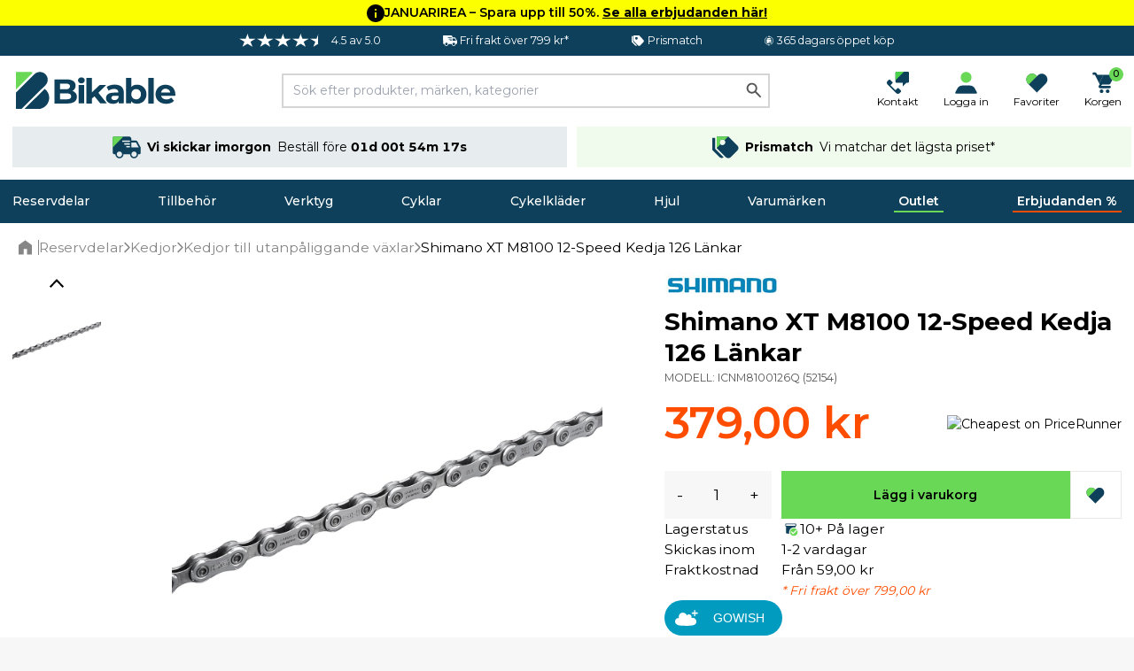

--- FILE ---
content_type: text/html; charset=UTF-8
request_url: https://bikable.se/reservdelar/kedjor/kedjor-utanpaliggande-vaxlar/shimano-xt-m8100-12-speed-kedja-126-lankar
body_size: 58214
content:
<!DOCTYPE html>
<html lang="se">
<head>
    <meta charset="utf-8">
    <meta name="viewport" content="width=device-width, initial-scale=1">
    
            <script
                type="application/javascript" src="https://storage.googleapis.com/gowish-button-prod/js/gowish-iframe.js"
                data-region="sweden"
                id="gowish-iframescript"
                defer
        ></script>
        <link rel="stylesheet" href="https://storage.googleapis.com/gowish-button-prod/css/gowish-iframe.css">
        
    <!-- Scripts -->
    <script type="text/javascript">
    const Ziggy = {"url":"https:\/\/bikable.se","port":null,"defaults":{},"routes":{"logout":{"uri":"logout","methods":["POST"]},"password.email":{"uri":"forgot-password","methods":["POST"]},"web.password.update":{"uri":"reset-password","methods":["POST"]},"register.post":{"uri":"register","methods":["POST"]},"user-profile-information.update":{"uri":"user\/profile-information","methods":["PUT"]},"user-password.update":{"uri":"user\/password","methods":["PUT"]},"password.confirmation":{"uri":"user\/confirmed-password-status","methods":["GET","HEAD"]},"password.confirm":{"uri":"user\/confirm-password","methods":["POST"]},"two-factor.enable":{"uri":"user\/two-factor-authentication","methods":["POST"]},"two-factor.confirm":{"uri":"user\/confirmed-two-factor-authentication","methods":["POST"]},"two-factor.disable":{"uri":"user\/two-factor-authentication","methods":["DELETE"]},"two-factor.qr-code":{"uri":"user\/two-factor-qr-code","methods":["GET","HEAD"]},"two-factor.secret-key":{"uri":"user\/two-factor-secret-key","methods":["GET","HEAD"]},"two-factor.recovery-codes":{"uri":"user\/two-factor-recovery-codes","methods":["GET","HEAD"]},"horizon.stats.index":{"uri":"horizon\/api\/stats","methods":["GET","HEAD"]},"horizon.workload.index":{"uri":"horizon\/api\/workload","methods":["GET","HEAD"]},"horizon.masters.index":{"uri":"horizon\/api\/masters","methods":["GET","HEAD"]},"horizon.monitoring.index":{"uri":"horizon\/api\/monitoring","methods":["GET","HEAD"]},"horizon.monitoring.store":{"uri":"horizon\/api\/monitoring","methods":["POST"]},"horizon.monitoring-tag.paginate":{"uri":"horizon\/api\/monitoring\/{tag}","methods":["GET","HEAD"],"parameters":["tag"]},"horizon.monitoring-tag.destroy":{"uri":"horizon\/api\/monitoring\/{tag}","methods":["DELETE"],"wheres":{"tag":".*"},"parameters":["tag"]},"horizon.jobs-metrics.index":{"uri":"horizon\/api\/metrics\/jobs","methods":["GET","HEAD"]},"horizon.jobs-metrics.show":{"uri":"horizon\/api\/metrics\/jobs\/{id}","methods":["GET","HEAD"],"parameters":["id"]},"horizon.queues-metrics.index":{"uri":"horizon\/api\/metrics\/queues","methods":["GET","HEAD"]},"horizon.queues-metrics.show":{"uri":"horizon\/api\/metrics\/queues\/{id}","methods":["GET","HEAD"],"parameters":["id"]},"horizon.jobs-batches.index":{"uri":"horizon\/api\/batches","methods":["GET","HEAD"]},"horizon.jobs-batches.show":{"uri":"horizon\/api\/batches\/{id}","methods":["GET","HEAD"],"parameters":["id"]},"horizon.jobs-batches.retry":{"uri":"horizon\/api\/batches\/retry\/{id}","methods":["POST"],"parameters":["id"]},"horizon.pending-jobs.index":{"uri":"horizon\/api\/jobs\/pending","methods":["GET","HEAD"]},"horizon.completed-jobs.index":{"uri":"horizon\/api\/jobs\/completed","methods":["GET","HEAD"]},"horizon.silenced-jobs.index":{"uri":"horizon\/api\/jobs\/silenced","methods":["GET","HEAD"]},"horizon.failed-jobs.index":{"uri":"horizon\/api\/jobs\/failed","methods":["GET","HEAD"]},"horizon.failed-jobs.show":{"uri":"horizon\/api\/jobs\/failed\/{id}","methods":["GET","HEAD"],"parameters":["id"]},"horizon.retry-jobs.show":{"uri":"horizon\/api\/jobs\/retry\/{id}","methods":["POST"],"parameters":["id"]},"horizon.jobs.show":{"uri":"horizon\/api\/jobs\/{id}","methods":["GET","HEAD"],"parameters":["id"]},"horizon.index":{"uri":"horizon\/{view?}","methods":["GET","HEAD"],"wheres":{"view":"(.*)"},"parameters":["view"]},"profile.show":{"uri":"user\/profile","methods":["GET","HEAD"]},"other-browser-sessions.destroy":{"uri":"user\/other-browser-sessions","methods":["DELETE"]},"current-user-photo.destroy":{"uri":"user\/profile-photo","methods":["DELETE"]},"current-user.destroy":{"uri":"user","methods":["DELETE"]},"sanctum.csrf-cookie":{"uri":"sanctum\/csrf-cookie","methods":["GET","HEAD"]},"header":{"uri":"api\/header","methods":["GET","HEAD"]},"country.select":{"uri":"api\/country\/select","methods":["POST"]},"countries":{"uri":"api\/countries","methods":["POST"]},"countries.get":{"uri":"api\/countries\/{language_code}","methods":["GET","HEAD"],"parameters":["language_code"]},"product.back-in-stock":{"uri":"api\/{id}\/back-in-stock","methods":["POST"],"parameters":["id"]},"product.current-sorting":{"uri":"api\/product\/current-sorting","methods":["POST"]},"private.":{"uri":"api\/private\/language\/fetch","methods":["GET","HEAD"]},"private.mail.":{"uri":"api\/private\/mail\/backlog-customer-notification-manual","methods":["GET","HEAD"]},"private.mail.confirmation":{"uri":"api\/private\/mail\/order-confirmation","methods":["POST"]},"private.mail.dropship-captured":{"uri":"api\/private\/mail\/dropship-order-confirmation","methods":["POST"]},"private.mail.orderResendConfirmation":{"uri":"api\/private\/mail\/order-resend-confirmation","methods":["POST"]},"private.mail.return-label":{"uri":"api\/private\/mail\/return-label","methods":["POST"]},"private.order.":{"uri":"api\/private\/order\/{id}\/invoice","methods":["GET","HEAD"],"parameters":["id"]},"private.user.":{"uri":"api\/private\/user\/{customers_id}\/password","methods":["POST"],"parameters":["customers_id"]},"private.cart.":{"uri":"api\/private\/cart\/{cartId}\/line\/{lineId}\/remove","methods":["GET","HEAD"],"parameters":["cartId","lineId"],"bindings":{"cartId":"id","lineId":"id"}},"private.debug.":{"uri":"api\/private\/debug\/product\/image\/error","methods":["GET","HEAD"]},"private.cache.product.":{"uri":"api\/private\/cache\/product\/details\/purge","methods":["POST"]},"private.cache.images.":{"uri":"api\/private\/cache\/images\/products","methods":["POST"]},"private.cache.categories.":{"uri":"api\/private\/cache\/categories\/products\/purge","methods":["POST"]},"private.cache.brands.":{"uri":"api\/private\/cache\/brands\/purge","methods":["POST"]},"private.cache.zendesk.":{"uri":"api\/private\/cache\/zendesk\/purge","methods":["GET","HEAD"]},"private.cache.frontpage.":{"uri":"api\/private\/cache\/frontpage\/purge","methods":["POST"]},"favorites.get":{"uri":"api\/favorites","methods":["GET","HEAD"]},"favorites.add":{"uri":"api\/favorites\/{product}\/add","methods":["POST"],"parameters":["product"],"bindings":{"product":"products_id"}},"favorites.add-recent":{"uri":"api\/favorites\/{product}\/add\/recent","methods":["POST"],"parameters":["product"],"bindings":{"product":"products_id"}},"favorites.remove":{"uri":"api\/favorites\/remove","methods":["POST"]},"cart.products.add":{"uri":"api\/cart\/product\/add","methods":["POST"]},"cart.product.quantity.set":{"uri":"api\/cart\/product\/quantity\/set","methods":["PUT"]},"cart.product.remove":{"uri":"api\/cart\/product","methods":["DELETE"]},"cart.destroy":{"uri":"api\/cart\/destroy","methods":["DELETE"]},"cart.gift-card.add-to-cart":{"uri":"api\/cart\/gift-cards\/add-to-cart","methods":["POST"]},"cart.return-label":{"uri":"api\/cart\/return-label","methods":["POST"]},"cart.price-match.add":{"uri":"api\/cart\/price-match\/add","methods":["POST"]},"cart.price-match.remove":{"uri":"api\/cart\/price-match\/{hash}\/remove","methods":["DELETE"],"parameters":["hash"]},"cart.share.get":{"uri":"api\/cart\/share","methods":["GET","HEAD"]},"articles.like":{"uri":"api\/articles\/{id}\/like","methods":["POST"],"parameters":["id"]},"articles.top":{"uri":"api\/articles\/top","methods":["GET","HEAD"]},"articles.latest":{"uri":"api\/articles\/latest","methods":["GET","HEAD"]},"header.delivery.cutoffs":{"uri":"api\/cutoffs\/header","methods":["GET","HEAD"]},"header.brands.filter":{"uri":"api\/header\/brands\/filter\/{letter}","methods":["GET","HEAD"],"parameters":["letter"]},"shipping.country.limit":{"uri":"api\/shipping\/country\/limit","methods":["POST"]},"checkout.information":{"uri":"api\/checkout\/information","methods":["POST"]},"checkout.confirmation":{"uri":"api\/checkout\/confirmation","methods":["POST"]},"checkout.delivery.cutoffs":{"uri":"api\/checkout\/delivery\/cutoffs","methods":["POST"]},"checkout.delivery.grouped":{"uri":"api\/checkout\/delivery\/grouped","methods":["POST"]},"checkout.delivery.overview":{"uri":"api\/checkout\/shipping\/overview","methods":["POST"]},"checkout.delivery.pickup-points":{"uri":"api\/checkout\/shipping\/data","methods":["POST"]},"checkout.delivery.set":{"uri":"api\/checkout\/shipping\/set","methods":["POST"]},"checkout.delivery.dropship.set":{"uri":"api\/checkout\/shipping\/dropship\/set","methods":["POST"]},"checkout.payment.groups":{"uri":"api\/checkout\/payment\/methods\/groups","methods":["GET","HEAD"]},"checkout.payment.list":{"uri":"api\/checkout\/payment\/methods\/list","methods":["GET","HEAD"]},"checkout.discount-code.apply":{"uri":"api\/checkout\/discount-code\/apply","methods":["PUT"]},"checkout.discount-code.remove":{"uri":"api\/checkout\/discount-code\/remove","methods":["DELETE"]},"checkout.gift-card-payment.add":{"uri":"api\/checkout\/gift-card\/add","methods":["POST"]},"checkout.gift-card-payment.remove":{"uri":"api\/checkout\/gift-card\/remove","methods":["POST"]},"checkout.v2.delivery_documents_reset":{"uri":"api\/checkout\/v2\/reset_delivery_documents","methods":["PUT"]},"checkout.v2.delivery_documents_update":{"uri":"api\/checkout\/v2\/update_delivery_documents","methods":["POST"]},"checkout.v2.delivery_documents_comment_update":{"uri":"api\/checkout\/v2\/update_delivery_documents\/comment","methods":["POST"]},"checkout.v2.delivery_documents_pickup_point":{"uri":"api\/checkout\/v2\/set_pickup_point","methods":["POST"]},"payments.grouped":{"uri":"api\/payments\/methods\/grouped","methods":["GET","HEAD"]},"info.page":{"uri":"api\/info\/page","methods":["GET","HEAD"]},"banner.popular":{"uri":"api\/banner\/popular","methods":["GET","HEAD"]},"banner.category.trending":{"uri":"api\/banner\/trending\/category","methods":["GET","HEAD"]},"banner.category.news":{"uri":"api\/banner\/category\/news","methods":["GET","HEAD"]},"banner.trending":{"uri":"api\/banner\/trending","methods":["GET","HEAD"]},"banner.alternative":{"uri":"api\/banner\/alternative","methods":["GET","HEAD"]},"banner.related":{"uri":"api\/banner\/related","methods":["GET","HEAD"]},"banner.brand":{"uri":"api\/banner\/brand","methods":["GET","HEAD"]},"banner.latest":{"uri":"api\/banner\/latest","methods":["GET","HEAD"]},"banner.sale":{"uri":"api\/banner\/sale","methods":["GET","HEAD"]},"banner.visitor.history":{"uri":"api\/banner\/visitor\/history","methods":["GET","HEAD"]},"banner.cart.related":{"uri":"api\/banner\/cart\/related","methods":["GET","HEAD"]},"banner.cart.personal.recommendations":{"uri":"api\/banner\/cart\/personal\/recommendations","methods":["GET","HEAD"]},"banner.daily":{"uri":"api\/banner\/daily","methods":["GET","HEAD"]},"banner.recommendations.bundle":{"uri":"api\/banner\/recommendations\/bundle","methods":["GET","HEAD"]},"klaviyo.add-to-cart":{"uri":"api\/klaviyo\/add-to-cart","methods":["POST"]},"klaviyo.started-checkout":{"uri":"api\/klaviyo\/started-checkout","methods":["POST"]},"klaviyo.completed-checkout":{"uri":"api\/klaviyo\/completed-checkout","methods":["POST"]},"klaviyo.placed-order":{"uri":"api\/klaviyo\/placed-order","methods":["POST"]},"klaviyo.track":{"uri":"api\/klaviyo\/track","methods":["POST"]},"klaviyo.identify":{"uri":"api\/klaviyo\/identify","methods":["POST"]},"klaviyo.signup":{"uri":"api\/klaviyo\/signup","methods":["POST"]},"klaviyo.preferences":{"uri":"api\/klaviyo\/preferences","methods":["GET","HEAD"]},"klaviyo.unsubscribe":{"uri":"api\/klaviyo\/unsubscribe","methods":["POST"]},"meta.product-view":{"uri":"api\/meta\/track\/product_view","methods":["POST"]},"api.portal.addresses":{"uri":"api\/portal\/addresses","methods":["GET","HEAD"]},"b2b.signup":{"uri":"api\/b2b\/signup","methods":["POST"]},"order.feedback":{"uri":"api\/order\/{order}\/feedback","methods":["POST"],"parameters":["order"],"bindings":{"order":"orders_id"}},"customer-service.message":{"uri":"api\/customer-service\/message","methods":["POST"]},"coolrunner.return-url":{"uri":"api\/coolrunner\/return-url","methods":["POST"]},"frontpage":{"uri":"\/","methods":["GET","HEAD"]},"search.page.products":{"uri":"search\/page\/products","methods":["POST"]},"search.page.filter":{"uri":"search\/page\/filter","methods":["GET","HEAD"]},"search.quick":{"uri":"search","methods":["POST"]},"brand.index":{"uri":"brands","methods":["GET","HEAD"]},"sales.get":{"uri":"sales","methods":["GET","HEAD"]},"outlet.get":{"uri":"outlet","methods":["GET","HEAD"]},"new.get":{"uri":"new","methods":["GET","HEAD"]},"cart":{"uri":"cart","methods":["GET","HEAD"]},"cart.shared":{"uri":"cart\/shared","methods":["GET","HEAD"]},"feeds.":{"uri":"feeds\/s360","methods":["GET","HEAD"]},"password-reset":{"uri":"password-reset\/{token}","methods":["GET","HEAD"],"parameters":["token"]},"login":{"uri":"login","methods":["GET","HEAD"]},"portal.":{"uri":"portal\/address\/default","methods":["POST"]},"portal.dashboard":{"uri":"portal\/dashboard","methods":["GET","HEAD"]},"portal.orders":{"uri":"portal\/orders","methods":["GET","HEAD"]},"portal.order.show":{"uri":"portal\/orders\/{id}","methods":["GET","HEAD"],"parameters":["id"]},"portal.order.invoice":{"uri":"portal\/orders\/{id}\/invoice","methods":["GET","HEAD"],"parameters":["id"]},"portal.orders.track":{"uri":"portal\/orders\/track\/{tracking}","methods":["GET","HEAD"],"parameters":["tracking"]},"portal.orders.tracking":{"uri":"portal\/orders\/tracking\/{tracking}","methods":["GET","HEAD"],"parameters":["tracking"]},"portal.profile":{"uri":"portal\/profile","methods":["GET","HEAD"]},"portal.profile.update":{"uri":"portal\/profile","methods":["PUT"]},"portal.profile.updatePassword":{"uri":"portal\/profile\/change-password","methods":["PUT"]},"portal.addresses":{"uri":"portal\/addresses","methods":["GET","HEAD"]},"portal.addresses.store":{"uri":"portal\/addresses","methods":["POST"]},"portal.addresses.update":{"uri":"portal\/addresses\/{id}","methods":["PUT"],"parameters":["id"]},"portal.addresses.destroy":{"uri":"portal\/addresses\/{id}","methods":["DELETE"],"parameters":["id"]},"portal.addresses.setPrimaryAddress":{"uri":"portal\/addresses\/{id}\/primary","methods":["PUT"],"parameters":["id"]},"portal.gift-cards":{"uri":"portal\/gift-cards","methods":["GET","HEAD"]},"portal.gift-card-download":{"uri":"portal\/gift-cards\/{code}\/{type}","methods":["GET","HEAD"],"parameters":["code","type"]},"payments.get":{"uri":"payment","methods":["POST"]},"payments.":{"uri":"payment\/klarna\/order","methods":["POST"]},"payments.klarna_authorization_callback":{"uri":"payment\/klarna\/authorizationCallback","methods":["POST"]},"payments.accept":{"uri":"payment\/accept","methods":["GET","HEAD"]},"payments.callback":{"uri":"payment\/callback","methods":["GET","HEAD"]},"payments.cancel":{"uri":"payment\/cancel","methods":["GET","HEAD"]},"payments.show":{"uri":"payment\/{epayLink}","methods":["GET","HEAD"],"parameters":["epayLink"],"bindings":{"epayLink":"id"}},"payment-link.create":{"uri":"payment-link\/create","methods":["GET","HEAD"]},"payment-link.accept":{"uri":"payment-link\/accept","methods":["GET","HEAD"]},"payment-link.callback":{"uri":"payment-link\/callback","methods":["GET","HEAD"]},"payment-link.cancel":{"uri":"payment-link\/cancel","methods":["GET","HEAD"]},"payment-link.get":{"uri":"payment-link\/get\/{epayLink}","methods":["GET","HEAD"],"parameters":["epayLink"],"bindings":{"epayLink":"id"}},"articles.index":{"uri":"artiklar-och-guider","methods":["GET","HEAD"]},"articles.search":{"uri":"artiklar-och-guider\/search\/{slug}","methods":["GET","HEAD"],"parameters":["slug"]},"articles.show":{"uri":"artiklar-och-guider\/{slug}","methods":["GET","HEAD"],"wheres":{"slug":".*"},"parameters":["slug"]},"checkout":{"uri":"checkout","methods":["GET","HEAD"]},"checkout.delivery.pickup-points-web":{"uri":"checkout\/shipping\/data","methods":["POST"]},"order.confirmation":{"uri":"order\/confirmation\/{slug}","methods":["GET","HEAD"],"parameters":["slug"]},"customer-service":{"uri":"kundservice","methods":["GET","HEAD"]},"search.page":{"uri":"search","methods":["GET","HEAD"]},"uri.show":{"uri":"{slug}","methods":["GET","HEAD"],"wheres":{"slug":"(.*)"},"parameters":["slug"]}}};

    !function(t,r){"object"==typeof exports&&"undefined"!=typeof module?module.exports=r():"function"==typeof define&&define.amd?define(r):(t||self).route=r()}(this,function(){function t(t,r){for(var e=0;e<r.length;e++){var n=r[e];n.enumerable=n.enumerable||!1,n.configurable=!0,"value"in n&&(n.writable=!0),Object.defineProperty(t,"symbol"==typeof(o=function(t,r){if("object"!=typeof t||null===t)return t;var e=t[Symbol.toPrimitive];if(void 0!==e){var n=e.call(t,"string");if("object"!=typeof n)return n;throw new TypeError("@@toPrimitive must return a primitive value.")}return String(t)}(n.key))?o:String(o),n)}var o}function r(r,e,n){return e&&t(r.prototype,e),n&&t(r,n),Object.defineProperty(r,"prototype",{writable:!1}),r}function e(){return e=Object.assign?Object.assign.bind():function(t){for(var r=1;r<arguments.length;r++){var e=arguments[r];for(var n in e)Object.prototype.hasOwnProperty.call(e,n)&&(t[n]=e[n])}return t},e.apply(this,arguments)}function n(t){return n=Object.setPrototypeOf?Object.getPrototypeOf.bind():function(t){return t.__proto__||Object.getPrototypeOf(t)},n(t)}function o(t,r){return o=Object.setPrototypeOf?Object.setPrototypeOf.bind():function(t,r){return t.__proto__=r,t},o(t,r)}function i(t,r,e){return i=function(){if("undefined"==typeof Reflect||!Reflect.construct)return!1;if(Reflect.construct.sham)return!1;if("function"==typeof Proxy)return!0;try{return Boolean.prototype.valueOf.call(Reflect.construct(Boolean,[],function(){})),!0}catch(t){return!1}}()?Reflect.construct.bind():function(t,r,e){var n=[null];n.push.apply(n,r);var i=new(Function.bind.apply(t,n));return e&&o(i,e.prototype),i},i.apply(null,arguments)}function u(t){var r="function"==typeof Map?new Map:void 0;return u=function(t){if(null===t||-1===Function.toString.call(t).indexOf("[native code]"))return t;if("function"!=typeof t)throw new TypeError("Super expression must either be null or a function");if(void 0!==r){if(r.has(t))return r.get(t);r.set(t,e)}function e(){return i(t,arguments,n(this).constructor)}return e.prototype=Object.create(t.prototype,{constructor:{value:e,enumerable:!1,writable:!0,configurable:!0}}),o(e,t)},u(t)}var f=String.prototype.replace,a=/%20/g,c="RFC3986",l={default:c,formatters:{RFC1738:function(t){return f.call(t,a,"+")},RFC3986:function(t){return String(t)}},RFC1738:"RFC1738",RFC3986:c},s=Object.prototype.hasOwnProperty,v=Array.isArray,p=function(){for(var t=[],r=0;r<256;++r)t.push("%"+((r<16?"0":"")+r.toString(16)).toUpperCase());return t}(),y=function(t,r){for(var e=r&&r.plainObjects?Object.create(null):{},n=0;n<t.length;++n)void 0!==t[n]&&(e[n]=t[n]);return e},d={arrayToObject:y,assign:function(t,r){return Object.keys(r).reduce(function(t,e){return t[e]=r[e],t},t)},combine:function(t,r){return[].concat(t,r)},compact:function(t){for(var r=[{obj:{o:t},prop:"o"}],e=[],n=0;n<r.length;++n)for(var o=r[n],i=o.obj[o.prop],u=Object.keys(i),f=0;f<u.length;++f){var a=u[f],c=i[a];"object"==typeof c&&null!==c&&-1===e.indexOf(c)&&(r.push({obj:i,prop:a}),e.push(c))}return function(t){for(;t.length>1;){var r=t.pop(),e=r.obj[r.prop];if(v(e)){for(var n=[],o=0;o<e.length;++o)void 0!==e[o]&&n.push(e[o]);r.obj[r.prop]=n}}}(r),t},decode:function(t,r,e){var n=t.replace(/\+/g," ");if("iso-8859-1"===e)return n.replace(/%[0-9a-f]{2}/gi,unescape);try{return decodeURIComponent(n)}catch(t){return n}},encode:function(t,r,e,n,o){if(0===t.length)return t;var i=t;if("symbol"==typeof t?i=Symbol.prototype.toString.call(t):"string"!=typeof t&&(i=String(t)),"iso-8859-1"===e)return escape(i).replace(/%u[0-9a-f]{4}/gi,function(t){return"%26%23"+parseInt(t.slice(2),16)+"%3B"});for(var u="",f=0;f<i.length;++f){var a=i.charCodeAt(f);45===a||46===a||95===a||126===a||a>=48&&a<=57||a>=65&&a<=90||a>=97&&a<=122||o===l.RFC1738&&(40===a||41===a)?u+=i.charAt(f):a<128?u+=p[a]:a<2048?u+=p[192|a>>6]+p[128|63&a]:a<55296||a>=57344?u+=p[224|a>>12]+p[128|a>>6&63]+p[128|63&a]:(a=65536+((1023&a)<<10|1023&i.charCodeAt(f+=1)),u+=p[240|a>>18]+p[128|a>>12&63]+p[128|a>>6&63]+p[128|63&a])}return u},isBuffer:function(t){return!(!t||"object"!=typeof t||!(t.constructor&&t.constructor.isBuffer&&t.constructor.isBuffer(t)))},isRegExp:function(t){return"[object RegExp]"===Object.prototype.toString.call(t)},maybeMap:function(t,r){if(v(t)){for(var e=[],n=0;n<t.length;n+=1)e.push(r(t[n]));return e}return r(t)},merge:function t(r,e,n){if(!e)return r;if("object"!=typeof e){if(v(r))r.push(e);else{if(!r||"object"!=typeof r)return[r,e];(n&&(n.plainObjects||n.allowPrototypes)||!s.call(Object.prototype,e))&&(r[e]=!0)}return r}if(!r||"object"!=typeof r)return[r].concat(e);var o=r;return v(r)&&!v(e)&&(o=y(r,n)),v(r)&&v(e)?(e.forEach(function(e,o){if(s.call(r,o)){var i=r[o];i&&"object"==typeof i&&e&&"object"==typeof e?r[o]=t(i,e,n):r.push(e)}else r[o]=e}),r):Object.keys(e).reduce(function(r,o){var i=e[o];return r[o]=s.call(r,o)?t(r[o],i,n):i,r},o)}},b=Object.prototype.hasOwnProperty,h={brackets:function(t){return t+"[]"},comma:"comma",indices:function(t,r){return t+"["+r+"]"},repeat:function(t){return t}},g=Array.isArray,m=String.prototype.split,j=Array.prototype.push,w=function(t,r){j.apply(t,g(r)?r:[r])},O=Date.prototype.toISOString,E=l.default,R={addQueryPrefix:!1,allowDots:!1,charset:"utf-8",charsetSentinel:!1,delimiter:"&",encode:!0,encoder:d.encode,encodeValuesOnly:!1,format:E,formatter:l.formatters[E],indices:!1,serializeDate:function(t){return O.call(t)},skipNulls:!1,strictNullHandling:!1},S=function t(r,e,n,o,i,u,f,a,c,l,s,v,p,y){var b,h=r;if("function"==typeof f?h=f(e,h):h instanceof Date?h=l(h):"comma"===n&&g(h)&&(h=d.maybeMap(h,function(t){return t instanceof Date?l(t):t})),null===h){if(o)return u&&!p?u(e,R.encoder,y,"key",s):e;h=""}if("string"==typeof(b=h)||"number"==typeof b||"boolean"==typeof b||"symbol"==typeof b||"bigint"==typeof b||d.isBuffer(h)){if(u){var j=p?e:u(e,R.encoder,y,"key",s);if("comma"===n&&p){for(var O=m.call(String(h),","),E="",S=0;S<O.length;++S)E+=(0===S?"":",")+v(u(O[S],R.encoder,y,"value",s));return[v(j)+"="+E]}return[v(j)+"="+v(u(h,R.encoder,y,"value",s))]}return[v(e)+"="+v(String(h))]}var T,k=[];if(void 0===h)return k;if("comma"===n&&g(h))T=[{value:h.length>0?h.join(",")||null:void 0}];else if(g(f))T=f;else{var x=Object.keys(h);T=a?x.sort(a):x}for(var N=0;N<T.length;++N){var C=T[N],A="object"==typeof C&&void 0!==C.value?C.value:h[C];if(!i||null!==A){var D=g(h)?"function"==typeof n?n(e,C):e:e+(c?"."+C:"["+C+"]");w(k,t(A,D,n,o,i,u,f,a,c,l,s,v,p,y))}}return k},T=Object.prototype.hasOwnProperty,k=Array.isArray,x={allowDots:!1,allowPrototypes:!1,arrayLimit:20,charset:"utf-8",charsetSentinel:!1,comma:!1,decoder:d.decode,delimiter:"&",depth:5,ignoreQueryPrefix:!1,interpretNumericEntities:!1,parameterLimit:1e3,parseArrays:!0,plainObjects:!1,strictNullHandling:!1},N=function(t){return t.replace(/&#(\d+);/g,function(t,r){return String.fromCharCode(parseInt(r,10))})},C=function(t,r){return t&&"string"==typeof t&&r.comma&&t.indexOf(",")>-1?t.split(","):t},A=function(t,r,e,n){if(t){var o=e.allowDots?t.replace(/\.([^.[]+)/g,"[$1]"):t,i=/(\[[^[\]]*])/g,u=e.depth>0&&/(\[[^[\]]*])/.exec(o),f=u?o.slice(0,u.index):o,a=[];if(f){if(!e.plainObjects&&T.call(Object.prototype,f)&&!e.allowPrototypes)return;a.push(f)}for(var c=0;e.depth>0&&null!==(u=i.exec(o))&&c<e.depth;){if(c+=1,!e.plainObjects&&T.call(Object.prototype,u[1].slice(1,-1))&&!e.allowPrototypes)return;a.push(u[1])}return u&&a.push("["+o.slice(u.index)+"]"),function(t,r,e,n){for(var o=n?r:C(r,e),i=t.length-1;i>=0;--i){var u,f=t[i];if("[]"===f&&e.parseArrays)u=[].concat(o);else{u=e.plainObjects?Object.create(null):{};var a="["===f.charAt(0)&&"]"===f.charAt(f.length-1)?f.slice(1,-1):f,c=parseInt(a,10);e.parseArrays||""!==a?!isNaN(c)&&f!==a&&String(c)===a&&c>=0&&e.parseArrays&&c<=e.arrayLimit?(u=[])[c]=o:"__proto__"!==a&&(u[a]=o):u={0:o}}o=u}return o}(a,r,e,n)}},D=function(t,r){var e=function(t){if(!t)return x;if(null!=t.decoder&&"function"!=typeof t.decoder)throw new TypeError("Decoder has to be a function.");if(void 0!==t.charset&&"utf-8"!==t.charset&&"iso-8859-1"!==t.charset)throw new TypeError("The charset option must be either utf-8, iso-8859-1, or undefined");return{allowDots:void 0===t.allowDots?x.allowDots:!!t.allowDots,allowPrototypes:"boolean"==typeof t.allowPrototypes?t.allowPrototypes:x.allowPrototypes,arrayLimit:"number"==typeof t.arrayLimit?t.arrayLimit:x.arrayLimit,charset:void 0===t.charset?x.charset:t.charset,charsetSentinel:"boolean"==typeof t.charsetSentinel?t.charsetSentinel:x.charsetSentinel,comma:"boolean"==typeof t.comma?t.comma:x.comma,decoder:"function"==typeof t.decoder?t.decoder:x.decoder,delimiter:"string"==typeof t.delimiter||d.isRegExp(t.delimiter)?t.delimiter:x.delimiter,depth:"number"==typeof t.depth||!1===t.depth?+t.depth:x.depth,ignoreQueryPrefix:!0===t.ignoreQueryPrefix,interpretNumericEntities:"boolean"==typeof t.interpretNumericEntities?t.interpretNumericEntities:x.interpretNumericEntities,parameterLimit:"number"==typeof t.parameterLimit?t.parameterLimit:x.parameterLimit,parseArrays:!1!==t.parseArrays,plainObjects:"boolean"==typeof t.plainObjects?t.plainObjects:x.plainObjects,strictNullHandling:"boolean"==typeof t.strictNullHandling?t.strictNullHandling:x.strictNullHandling}}(r);if(""===t||null==t)return e.plainObjects?Object.create(null):{};for(var n="string"==typeof t?function(t,r){var e,n={},o=(r.ignoreQueryPrefix?t.replace(/^\?/,""):t).split(r.delimiter,Infinity===r.parameterLimit?void 0:r.parameterLimit),i=-1,u=r.charset;if(r.charsetSentinel)for(e=0;e<o.length;++e)0===o[e].indexOf("utf8=")&&("utf8=%E2%9C%93"===o[e]?u="utf-8":"utf8=%26%2310003%3B"===o[e]&&(u="iso-8859-1"),i=e,e=o.length);for(e=0;e<o.length;++e)if(e!==i){var f,a,c=o[e],l=c.indexOf("]="),s=-1===l?c.indexOf("="):l+1;-1===s?(f=r.decoder(c,x.decoder,u,"key"),a=r.strictNullHandling?null:""):(f=r.decoder(c.slice(0,s),x.decoder,u,"key"),a=d.maybeMap(C(c.slice(s+1),r),function(t){return r.decoder(t,x.decoder,u,"value")})),a&&r.interpretNumericEntities&&"iso-8859-1"===u&&(a=N(a)),c.indexOf("[]=")>-1&&(a=k(a)?[a]:a),n[f]=T.call(n,f)?d.combine(n[f],a):a}return n}(t,e):t,o=e.plainObjects?Object.create(null):{},i=Object.keys(n),u=0;u<i.length;++u){var f=i[u],a=A(f,n[f],e,"string"==typeof t);o=d.merge(o,a,e)}return d.compact(o)},$=/*#__PURE__*/function(){function t(t,r,e){var n,o;this.name=t,this.definition=r,this.bindings=null!=(n=r.bindings)?n:{},this.wheres=null!=(o=r.wheres)?o:{},this.config=e}var e=t.prototype;return e.matchesUrl=function(t){var r=this;if(!this.definition.methods.includes("GET"))return!1;var e=this.template.replace(/(\/?){([^}?]*)(\??)}/g,function(t,e,n,o){var i,u="(?<"+n+">"+((null==(i=r.wheres[n])?void 0:i.replace(/(^\^)|(\$$)/g,""))||"[^/?]+")+")";return o?"("+e+u+")?":""+e+u}).replace(/^\w+:\/\//,""),n=t.replace(/^\w+:\/\//,"").split("?"),o=n[0],i=n[1],u=new RegExp("^"+e+"/?$").exec(decodeURI(o));if(u){for(var f in u.groups)u.groups[f]="string"==typeof u.groups[f]?decodeURIComponent(u.groups[f]):u.groups[f];return{params:u.groups,query:D(i)}}return!1},e.compile=function(t){var r=this;return this.parameterSegments.length?this.template.replace(/{([^}?]+)(\??)}/g,function(e,n,o){var i,u;if(!o&&[null,void 0].includes(t[n]))throw new Error("Ziggy error: '"+n+"' parameter is required for route '"+r.name+"'.");if(r.wheres[n]&&!new RegExp("^"+(o?"("+r.wheres[n]+")?":r.wheres[n])+"$").test(null!=(u=t[n])?u:""))throw new Error("Ziggy error: '"+n+"' parameter does not match required format '"+r.wheres[n]+"' for route '"+r.name+"'.");return encodeURI(null!=(i=t[n])?i:"").replace(/%7C/g,"|").replace(/%25/g,"%").replace(/\$/g,"%24")}).replace(this.origin+"//",this.origin+"/").replace(/\/+$/,""):this.template},r(t,[{key:"template",get:function(){var t=(this.origin+"/"+this.definition.uri).replace(/\/+$/,"");return""===t?"/":t}},{key:"origin",get:function(){return this.config.absolute?this.definition.domain?""+this.config.url.match(/^\w+:\/\//)[0]+this.definition.domain+(this.config.port?":"+this.config.port:""):this.config.url:""}},{key:"parameterSegments",get:function(){var t,r;return null!=(t=null==(r=this.template.match(/{[^}?]+\??}/g))?void 0:r.map(function(t){return{name:t.replace(/{|\??}/g,""),required:!/\?}$/.test(t)}}))?t:[]}}]),t}(),F=/*#__PURE__*/function(t){var n,i;function u(r,n,o,i){var u;if(void 0===o&&(o=!0),(u=t.call(this)||this).t=null!=i?i:"undefined"!=typeof Ziggy?Ziggy:null==globalThis?void 0:globalThis.Ziggy,u.t=e({},u.t,{absolute:o}),r){if(!u.t.routes[r])throw new Error("Ziggy error: route '"+r+"' is not in the route list.");u.i=new $(r,u.t.routes[r],u.t),u.u=u.l(n)}return u}i=t,(n=u).prototype=Object.create(i.prototype),n.prototype.constructor=n,o(n,i);var f=u.prototype;return f.toString=function(){var t=this,r=Object.keys(this.u).filter(function(r){return!t.i.parameterSegments.some(function(t){return t.name===r})}).filter(function(t){return"_query"!==t}).reduce(function(r,n){var o;return e({},r,((o={})[n]=t.u[n],o))},{});return this.i.compile(this.u)+function(t,r){var e,n=t,o=function(t){if(!t)return R;if(null!=t.encoder&&"function"!=typeof t.encoder)throw new TypeError("Encoder has to be a function.");var r=t.charset||R.charset;if(void 0!==t.charset&&"utf-8"!==t.charset&&"iso-8859-1"!==t.charset)throw new TypeError("The charset option must be either utf-8, iso-8859-1, or undefined");var e=l.default;if(void 0!==t.format){if(!b.call(l.formatters,t.format))throw new TypeError("Unknown format option provided.");e=t.format}var n=l.formatters[e],o=R.filter;return("function"==typeof t.filter||g(t.filter))&&(o=t.filter),{addQueryPrefix:"boolean"==typeof t.addQueryPrefix?t.addQueryPrefix:R.addQueryPrefix,allowDots:void 0===t.allowDots?R.allowDots:!!t.allowDots,charset:r,charsetSentinel:"boolean"==typeof t.charsetSentinel?t.charsetSentinel:R.charsetSentinel,delimiter:void 0===t.delimiter?R.delimiter:t.delimiter,encode:"boolean"==typeof t.encode?t.encode:R.encode,encoder:"function"==typeof t.encoder?t.encoder:R.encoder,encodeValuesOnly:"boolean"==typeof t.encodeValuesOnly?t.encodeValuesOnly:R.encodeValuesOnly,filter:o,format:e,formatter:n,serializeDate:"function"==typeof t.serializeDate?t.serializeDate:R.serializeDate,skipNulls:"boolean"==typeof t.skipNulls?t.skipNulls:R.skipNulls,sort:"function"==typeof t.sort?t.sort:null,strictNullHandling:"boolean"==typeof t.strictNullHandling?t.strictNullHandling:R.strictNullHandling}}(r);"function"==typeof o.filter?n=(0,o.filter)("",n):g(o.filter)&&(e=o.filter);var i=[];if("object"!=typeof n||null===n)return"";var u=h[r&&r.arrayFormat in h?r.arrayFormat:r&&"indices"in r?r.indices?"indices":"repeat":"indices"];e||(e=Object.keys(n)),o.sort&&e.sort(o.sort);for(var f=0;f<e.length;++f){var a=e[f];o.skipNulls&&null===n[a]||w(i,S(n[a],a,u,o.strictNullHandling,o.skipNulls,o.encode?o.encoder:null,o.filter,o.sort,o.allowDots,o.serializeDate,o.format,o.formatter,o.encodeValuesOnly,o.charset))}var c=i.join(o.delimiter),s=!0===o.addQueryPrefix?"?":"";return o.charsetSentinel&&(s+="iso-8859-1"===o.charset?"utf8=%26%2310003%3B&":"utf8=%E2%9C%93&"),c.length>0?s+c:""}(e({},r,this.u._query),{addQueryPrefix:!0,arrayFormat:"indices",encodeValuesOnly:!0,skipNulls:!0,encoder:function(t,r){return"boolean"==typeof t?Number(t):r(t)}})},f.v=function(t){var r=this;t?this.t.absolute&&t.startsWith("/")&&(t=this.p().host+t):t=this.h();var n={},o=Object.entries(this.t.routes).find(function(e){return n=new $(e[0],e[1],r.t).matchesUrl(t)})||[void 0,void 0];return e({name:o[0]},n,{route:o[1]})},f.h=function(){var t=this.p(),r=t.pathname,e=t.search;return(this.t.absolute?t.host+r:r.replace(this.t.url.replace(/^\w*:\/\/[^/]+/,""),"").replace(/^\/+/,"/"))+e},f.current=function(t,r){var n=this.v(),o=n.name,i=n.params,u=n.query,f=n.route;if(!t)return o;var a=new RegExp("^"+t.replace(/\./g,"\\.").replace(/\*/g,".*")+"$").test(o);if([null,void 0].includes(r)||!a)return a;var c=new $(o,f,this.t);r=this.l(r,c);var l=e({},i,u);return!(!Object.values(r).every(function(t){return!t})||Object.values(l).some(function(t){return void 0!==t}))||function t(r,e){return Object.entries(r).every(function(r){var n=r[0],o=r[1];return Array.isArray(o)&&Array.isArray(e[n])?o.every(function(t){return e[n].includes(t)}):"object"==typeof o&&"object"==typeof e[n]&&null!==o&&null!==e[n]?t(o,e[n]):e[n]==o})}(r,l)},f.p=function(){var t,r,e,n,o,i,u="undefined"!=typeof window?window.location:{},f=u.host,a=u.pathname,c=u.search;return{host:null!=(t=null==(r=this.t.location)?void 0:r.host)?t:void 0===f?"":f,pathname:null!=(e=null==(n=this.t.location)?void 0:n.pathname)?e:void 0===a?"":a,search:null!=(o=null==(i=this.t.location)?void 0:i.search)?o:void 0===c?"":c}},f.has=function(t){return Object.keys(this.t.routes).includes(t)},f.l=function(t,r){var n=this;void 0===t&&(t={}),void 0===r&&(r=this.i),null!=t||(t={}),t=["string","number"].includes(typeof t)?[t]:t;var o=r.parameterSegments.filter(function(t){return!n.t.defaults[t.name]});if(Array.isArray(t))t=t.reduce(function(t,r,n){var i,u;return e({},t,o[n]?((i={})[o[n].name]=r,i):"object"==typeof r?r:((u={})[r]="",u))},{});else if(1===o.length&&!t[o[0].name]&&(t.hasOwnProperty(Object.values(r.bindings)[0])||t.hasOwnProperty("id"))){var i;(i={})[o[0].name]=t,t=i}return e({},this.g(r),this.m(t,r))},f.g=function(t){var r=this;return t.parameterSegments.filter(function(t){return r.t.defaults[t.name]}).reduce(function(t,n,o){var i,u=n.name;return e({},t,((i={})[u]=r.t.defaults[u],i))},{})},f.m=function(t,r){var n=r.bindings,o=r.parameterSegments;return Object.entries(t).reduce(function(t,r){var i,u,f=r[0],a=r[1];if(!a||"object"!=typeof a||Array.isArray(a)||!o.some(function(t){return t.name===f}))return e({},t,((u={})[f]=a,u));if(!a.hasOwnProperty(n[f])){if(!a.hasOwnProperty("id"))throw new Error("Ziggy error: object passed as '"+f+"' parameter is missing route model binding key '"+n[f]+"'.");n[f]="id"}return e({},t,((i={})[f]=a[n[f]],i))},{})},f.valueOf=function(){return this.toString()},f.check=function(t){return this.has(t)},r(u,[{key:"params",get:function(){var t=this.v();return e({},t.params,t.query)}}]),u}(/*#__PURE__*/u(String));return function(t,r,e,n){var o=new F(t,r,e,n);return t?o.toString():o}});

</script>    <link rel="preload" as="style" href="https://bikable.se/build/assets/app-8b113aa7.css" /><link rel="preload" as="style" href="https://bikable.se/build/assets/default-df860d4e.css" /><link rel="preload" as="style" href="https://bikable.se/build/assets/DefaultFooter-1eac0b4b.css" /><link rel="preload" as="style" href="https://bikable.se/build/assets/Header-936624b1.css" /><link rel="preload" as="style" href="https://bikable.se/build/assets/Product-c2e6f61f.css" /><link rel="modulepreload" href="https://bikable.se/build/assets/app-0cdc5ee2.js" /><link rel="modulepreload" href="https://bikable.se/build/assets/Product-0a1c58d9.js" /><link rel="modulepreload" href="https://bikable.se/build/assets/default-c3f6292e.js" /><link rel="modulepreload" href="https://bikable.se/build/assets/DefaultFooter-688a057c.js" /><link rel="modulepreload" href="https://bikable.se/build/assets/InputField-9ee53c89.js" /><link rel="modulepreload" href="https://bikable.se/build/assets/Header-de40186e.js" /><link rel="modulepreload" href="https://bikable.se/build/assets/Breadcrumbs-40da7cdf.js" /><link rel="modulepreload" href="https://bikable.se/build/assets/PrimaryButton-1343c75e.js" /><link rel="modulepreload" href="https://bikable.se/build/assets/Startup-efa1ab1e.js" /><link rel="modulepreload" href="https://bikable.se/build/assets/Checkbox-46389e32.js" /><link rel="modulepreload" href="https://bikable.se/build/assets/CheckmarkIcon-2845ffd1.js" /><link rel="stylesheet" href="https://bikable.se/build/assets/app-8b113aa7.css" /><link rel="stylesheet" href="https://bikable.se/build/assets/default-df860d4e.css" /><link rel="stylesheet" href="https://bikable.se/build/assets/DefaultFooter-1eac0b4b.css" /><link rel="stylesheet" href="https://bikable.se/build/assets/Header-936624b1.css" /><link rel="stylesheet" href="https://bikable.se/build/assets/Product-c2e6f61f.css" /><script type="module" src="https://bikable.se/build/assets/app-0cdc5ee2.js"></script><script type="module" src="https://bikable.se/build/assets/Product-0a1c58d9.js"></script>        
            <script type="application/ld+json">{
    "@context": "https:\/\/schema.org\/",
    "@type": "Product",
    "name": "Shimano XT M8100 12-Speed Kedja 126\u00a0L\u00e4nkar",
    "image": [
        "https:\/\/images.bikable.se\/r\/s\/Shimano_XT_M8100_12speed_kaede_126_le_1563547612.webp"
    ],
    "description": "Shimano XT M8100 kedja.<br \/>\r\n<br \/>\r\nTill XT M8100 12-speed har det designats en ny och f\u00f6rb\u00e4ttrad kedja.\u00a0<br \/>\r\nDen anv\u00e4nder samma teknik som XTR och den har d\u00e4rf\u00f6r f\u00f6rl\u00e4ngda innerplattor som f\u00f6rb\u00e4ttrar h\u00e5llbarheten och som \u00f6kar greppet runt kugghjulen som g\u00f6r att kedjan h\u00e5lls b\u00e4ttre p\u00e5 plats.\u00a0<br \/>\r\n<br \/>\r\nDenna kedja hj\u00e4lper v\u00e4xligen att g\u00e5 \u00e4nnu snabbare och \u00e4nnu mer precist.",
    "mpn": "ICNM8100126Q",
    "brand": {
        "@type": "Brand",
        "name": "Shimano",
        "image": "https:\/\/images.bikable.se\/manufacturers\/SHIMANO_logo.jpg",
        "url": "https:\/\/bikable.se\/shimano"
    },
    "offers": {
        "@type": "Offer",
        "url": "\/reservdelar\/kedjor\/kedjor-utanpaliggande-vaxlar\/shimano-xt-m8100-12-speed-kedja-126-lankar",
        "priceCurrency": "SEK",
        "price": 379,
        "itemCondition": "https:\/\/schema.org\/NewCondition",
        "availability": "https:\/\/schema.org\/InStock",
        "hasMerchantReturnPolicy": {
            "@context": "http:\/\/schema.org\/",
            "@type": "MerchantReturnPolicy",
            "returnPolicyCategory": "https:\/\/schema.org\/MerchantReturnFiniteReturnWindow",
            "merchantReturnDays": 365,
            "returnFees": "https:\/\/schema.org\/ReturnFeesCustomerResponsibility",
            "returnMethod": "https:\/\/schema.org\/ReturnByMail"
        },
        "shippingDetails": {
            "@context": "http:\/\/schema.org\/",
            "@type": "OfferShippingDetails",
            "shippingRate": {
                "@type": "MonetaryAmount",
                "value": 59,
                "currency": "SEK"
            },
            "shippingDestination": {
                "@type": "DefinedRegion",
                "addressCountry": "SE"
            },
            "deliveryTime": {
                "@type": "ShippingDeliveryTime",
                "handlingTime": {
                    "@type": "QuantitativeValue",
                    "minValue": 0,
                    "maxValue": 1,
                    "unitCode": "DAY"
                },
                "transitTime": {
                    "@type": "QuantitativeValue",
                    "minValue": 2,
                    "maxValue": 5,
                    "unitCode": "DAY"
                }
            }
        }
    }
}</script>
        
            <script type="application/ld+json">{
    "@context": "https:\/\/schema.org",
    "@type": "BreadcrumbList",
    "itemListElement": [
        {
            "@type": "ListItem",
            "position": 1,
            "name": "Reservdelar",
            "item": "https:\/\/bikable.se\/reservdelar"
        },
        {
            "@type": "ListItem",
            "position": 2,
            "name": "Kedjor",
            "item": "https:\/\/bikable.se\/reservdelar\/kedjor"
        },
        {
            "@type": "ListItem",
            "position": 3,
            "name": "Kedjor till utanp\u00e5liggande v\u00e4xlar",
            "item": "https:\/\/bikable.se\/reservdelar\/kedjor\/kedjor-utanpaliggande-vaxlar"
        },
        {
            "@type": "ListItem",
            "position": 4,
            "name": "Shimano XT M8100 12-Speed Kedja 126\u00a0L\u00e4nkar"
        }
    ]
}</script>
        
    <script type="text/javascript" async>
        (function (d, e, n) {
            e = d.createElement('script');
            e.type = 'text/javascript';
            e.async = true;
            e.defer = true;
            e.src = `https://api.videoly.co/1/quchbox/0/4385/quch.js`;
            n = d.getElementsByTagName('script')[0];
            n.parentNode.insertBefore(e, n);
        })(document)
    </script>
    
    <title>Shimano XT M8100 12-Speed Kedja 126 Länkar</title>


    <link rel="icon" type="image/x-icon" href="https://images.bikable.se/bikable/frontend/logo.png">


    <link rel="canonical" href="https://bikable.se/reservdelar/kedjor/kedjor-utanpaliggande-vaxlar/shimano-xt-m8100-12-speed-kedja-126-lankar">






    <meta name="description" content="Shimano XT M8100 kedja. Till XT M8100 12-speed har det designats en ny och förbättrad kedja.  Den använder samma teknik som XTR och den har därför förlängda">
    <meta property="og:description" content="Shimano XT M8100 kedja. Till XT M8100 12-speed har det designats en ny och förbättrad kedja.  Den använder samma teknik som XTR och den har därför förlängda">
    <meta name="twitter:description" content="Shimano XT M8100 kedja. Till XT M8100 12-speed har det designats en ny och förbättrad kedja.  Den använder samma teknik som XTR och den har därför förlängda">

    <meta property="og:url" content="https://bikable.se/reservdelar/kedjor/kedjor-utanpaliggande-vaxlar/shimano-xt-m8100-12-speed-kedja-126-lankar">
    <meta name="twitter:url" content="https://bikable.se/reservdelar/kedjor/kedjor-utanpaliggande-vaxlar/shimano-xt-m8100-12-speed-kedja-126-lankar">

    <meta property="og:image" content="https://images.bikable.se/r/l/Shimano_XT_M8100_12speed_kaede_126_le_1563547612.webp">
    <meta name="twitter:image" content="https://images.bikable.se/r/l/Shimano_XT_M8100_12speed_kaede_126_le_1563547612.webp">

<meta property="og:type" content="product">
<meta property="og:title" content="Shimano XT M8100 12-Speed Kedja 126 Länkar">
<meta name="twitter:title" content="Shimano XT M8100 12-Speed Kedja 126 Länkar">
<meta name="twitter:card" content="summary_large_image">
</head>
<body class="font-body bg-grey-background scroll-bar">
<div itemscope itemtype="https://schema.org/WebSite">
    <link itemprop="url" href="https://bikable.se" />
    <div id="app" data-page="{&quot;component&quot;:&quot;Product&quot;,&quot;props&quot;:{&quot;jetstream&quot;:{&quot;canCreateTeams&quot;:false,&quot;canManageTwoFactorAuthentication&quot;:true,&quot;canUpdatePassword&quot;:true,&quot;canUpdateProfileInformation&quot;:true,&quot;hasEmailVerification&quot;:false,&quot;flash&quot;:[],&quot;hasAccountDeletionFeatures&quot;:true,&quot;hasApiFeatures&quot;:false,&quot;hasTeamFeatures&quot;:false,&quot;hasTermsAndPrivacyPolicyFeature&quot;:false,&quot;managesProfilePhotos&quot;:false},&quot;auth&quot;:{&quot;user&quot;:null},&quot;errorBags&quot;:[],&quot;errors&quot;:{},&quot;config&quot;:{&quot;frontend&quot;:{&quot;url&quot;:&quot;https:\/\/bikable.se&quot;},&quot;assets&quot;:&quot;https:\/\/bikable.se\/&quot;,&quot;site&quot;:{&quot;performs_image_batch_jobs&quot;:false,&quot;date_locale&quot;:&quot;da-DK&quot;,&quot;favicon&quot;:&quot;logo.png&quot;,&quot;logo_blue_vertical&quot;:&quot;\/bikable\/static\/logos\/bikable_blue_vertical.svg&quot;,&quot;logo_blue_horizontal&quot;:&quot;\/bikable\/static\/logos\/bikable_blue_horizontal.svg&quot;,&quot;logo_negative_vertical&quot;:&quot;\/bikable\/static\/mails\/com\/bikable_footer_logo.png&quot;,&quot;logo_negative_horizontal&quot;:&quot;\/bikable\/static\/logos\/bikable_negative_horizontal.svg&quot;,&quot;b2b_logo_blue_horizontal&quot;:null,&quot;b2b_logo_negative_horizontal&quot;:null,&quot;vat_number&quot;:null,&quot;vat_name&quot;:null,&quot;service_days&quot;:365,&quot;language_id&quot;:&quot;13&quot;,&quot;text_language_id&quot;:&quot;13&quot;,&quot;order_language_id&quot;:&quot;13&quot;,&quot;ez_pages_language_id&quot;:&quot;13&quot;,&quot;payment_methods_language_id&quot;:&quot;13&quot;,&quot;auth_language_id&quot;:&quot;13&quot;,&quot;customer_language_id&quot;:&quot;13&quot;,&quot;default_language&quot;:&quot;se&quot;,&quot;checkout_default_language&quot;:&quot;se&quot;,&quot;checkout_default_country_code&quot;:&quot;DK&quot;,&quot;country&quot;:&quot;se&quot;,&quot;name&quot;:&quot;Bikable&quot;,&quot;allow_language_selection&quot;:false,&quot;links_to_other_shops&quot;:true,&quot;show_trust_blocks&quot;:true,&quot;checkout_country_locked&quot;:true,&quot;customer_profile_country_locked&quot;:true,&quot;noindex_entire_site&quot;:false,&quot;display_contact_country&quot;:false,&quot;hreflang&quot;:&quot;sv&quot;,&quot;allow_share_cart&quot;:true,&quot;cart_log_session_ids&quot;:null,&quot;cart_log_user_ids&quot;:null,&quot;header_pixel_scroll&quot;:50,&quot;star_rating&quot;:&quot;4.5&quot;,&quot;star_rating_label&quot;:&quot;4.5&quot;,&quot;performs_cart_cleanup&quot;:false,&quot;product_display_recommendation_average_sale_limit&quot;:0.1,&quot;category_letters&quot;:&quot;ABCDEFGHIJKLMNOPQRSTUVWXYZ&quot;,&quot;selectable_countries_iso_code_2&quot;:&quot;se&quot;},&quot;meta&quot;:{&quot;current_url&quot;:&quot;https:\/\/bikable.se\/reservdelar\/kedjor\/kedjor-utanpaliggande-vaxlar\/shimano-xt-m8100-12-speed-kedja-126-lankar&quot;},&quot;image&quot;:{&quot;url&quot;:&quot;https:\/\/images.bikable.se&quot;,&quot;domain&quot;:&quot;se&quot;,&quot;email_domain&quot;:&quot;se&quot;,&quot;email_footer_regards_image_filename&quot;:&quot;lad-os-hjaelpe-dig.png&quot;},&quot;default_language&quot;:&quot;se&quot;,&quot;shipping&quot;:{&quot;free_shipping_limit&quot;:799},&quot;url&quot;:{&quot;customer_service&quot;:&quot;\/kundservice&quot;,&quot;create_return&quot;:&quot;\/skapa-retur&quot;,&quot;gift_card&quot;:&quot;\/presentkort&quot;,&quot;newsletter&quot;:&quot;\/kundservice\/nyhetsbrev&quot;,&quot;price_match&quot;:&quot;\/prismatch&quot;,&quot;returns&quot;:&quot;\/oppet-kop&quot;,&quot;ordering&quot;:&quot;\/kundservice\/bestllning-och-leverans&quot;,&quot;article&quot;:&quot;\/artiklar-och-guider&quot;,&quot;privacy_policy&quot;:&quot;\/integritetspolicy&quot;,&quot;terms_and_conditions&quot;:&quot;\/kopvillkor&quot;},&quot;search&quot;:{&quot;debounce_timeout&quot;:500},&quot;daisycon&quot;:{&quot;campaign_id&quot;:&quot;17586&quot;,&quot;domain&quot;:&quot;jdt8.net&quot;},&quot;trust_pilot&quot;:{&quot;reviews&quot;:{&quot;locale&quot;:&quot;sv-SE&quot;,&quot;template_id&quot;:&quot;53aa8912dec7e10d38f59f36&quot;,&quot;business_unit_id&quot;:&quot;645a304bc7f147454e8a7950&quot;},&quot;widget&quot;:{&quot;locale&quot;:&quot;sv-SE&quot;,&quot;template&quot;:&quot;5419b732fbfb950b10de65e5&quot;,&quot;business&quot;:&quot;645a304bc7f147454e8a7950&quot;}},&quot;klaviyo&quot;:{&quot;public_key&quot;:&quot;SMYvSW&quot;,&quot;lists&quot;:{&quot;newsletter&quot;:&quot;UNhah6&quot;}},&quot;klarna&quot;:{&quot;enabled&quot;:true,&quot;environment&quot;:&quot;production&quot;,&quot;client_id&quot;:&quot;9bcf5c7f-eb35-54e4-84f5-ace06a8f043c&quot;,&quot;data_locale&quot;:&quot;sv-SE&quot;},&quot;viabill&quot;:{&quot;enabled&quot;:false},&quot;clerk&quot;:{&quot;tracking_enabled&quot;:true},&quot;language&quot;:&quot;se&quot;,&quot;is_tour_active&quot;:null,&quot;frontend_url&quot;:&quot;https:\/\/bikable.se&quot;,&quot;price_runner&quot;:{&quot;product_url&quot;:&quot;https:\/\/bikable.se&quot;,&quot;shop_id&quot;:&quot;59484&quot;},&quot;social&quot;:{&quot;facebook&quot;:&quot;https:\/\/www.facebook.com\/Bikable.se&quot;,&quot;instagram&quot;:&quot;https:\/\/www.instagram.com\/bikable.se&quot;,&quot;linkedin&quot;:null},&quot;price_formatting&quot;:{&quot;prefix&quot;:&quot;&quot;,&quot;suffix&quot;:&quot; kr&quot;,&quot;decimal_seperator&quot;:&quot;,&quot;,&quot;thousand_seperator&quot;:&quot;&quot;},&quot;pricerunner&quot;:{&quot;product_url&quot;:&quot;https:\/\/bikable.se&quot;,&quot;shop_id&quot;:&quot;59484&quot;},&quot;maps&quot;:{&quot;enabled&quot;:false,&quot;lat&quot;:&quot;55.95255465375381&quot;,&quot;lng&quot;:&quot;13.562057387282852&quot;},&quot;videoly&quot;:{&quot;shop_id&quot;:&quot;4385&quot;},&quot;version&quot;:&quot;1.0.0&quot;,&quot;asset_version&quot;:&quot;0bbd2e4fd456e732215f1f911a61b0d9&quot;,&quot;pricing&quot;:{&quot;currency&quot;:&quot;SEK&quot;,&quot;is_business&quot;:false,&quot;allow_international_b2b&quot;:false,&quot;show_b2b_toggle&quot;:true},&quot;gowish&quot;:{&quot;enabled&quot;:true,&quot;region&quot;:&quot;sweden&quot;},&quot;contact&quot;:{&quot;b2b_signup&quot;:&quot;b2b@cykelgear.dk&quot;,&quot;email&quot;:&quot;info@bikable.se&quot;,&quot;from_mail&quot;:&quot;mail@bikable.se&quot;,&quot;phone&quot;:&quot;040-666 44 17&quot;,&quot;street&quot;:&quot;Pumpv\u00e4gen 2&quot;,&quot;zip&quot;:&quot;24341&quot;,&quot;city&quot;:&quot;H\u00f6\u00f6r&quot;,&quot;country&quot;:&quot;Sverige&quot;,&quot;company_no&quot;:&quot;DK35252002&quot;,&quot;company_name&quot;:&quot;Bikable A\/S&quot;,&quot;opening_hours&quot;:{&quot;mon_thurs&quot;:&quot;09:00 - 17:00&quot;,&quot;friday&quot;:&quot;09:00 - 16:00&quot;}},&quot;food_control_settings&quot;:{&quot;enabled&quot;:false,&quot;image_path&quot;:&quot;&quot;,&quot;image_height&quot;:&quot;47px&quot;,&quot;image_width&quot;:&quot;auto&quot;,&quot;click_url&quot;:&quot;&quot;,&quot;click_target&quot;:&quot;_blank&quot;}},&quot;dropship_delivery_methods&quot;:[{&quot;id&quot;:1,&quot;name&quot;:&quot;B-Bikes&quot;,&quot;lead_time&quot;:3}],&quot;translations&quot;:{&quot;Please accept our terms&quot;:&quot;V\u00e4nligen acceptera v\u00e5ra villkor&quot;,&quot;Join our newsletter. Be the first to know!&quot;:&quot;Anm\u00e4l dig till v\u00e5rt nyhetsbrev och f\u00e5 nyheter f\u00f6rst av alla!&quot;,&quot;Receive our newsletter and get to the great deals, savings and do-it-yourself guides.&quot;:&quot;F\u00e5 v\u00e5rt nyhetsbrev med fantastiska erbjudanden, rabatter och \&quot;g\u00f6r-det-sj\u00e4lv\&quot; guider.&quot;,&quot;Sign up&quot;:&quot;Anm\u00e4l dig&quot;,&quot;Yes, I would like to receive the Bikable newsletter. I accept the&quot;:&quot;Ja, jag vill g\u00e4rna f\u00e5 Bikables nyhetsbrev. Jag accepterar.&quot;,&quot;privacy policy&quot;:&quot;Integritetspolicy&quot;,&quot;Thank you!&quot;:&quot;Tack!&quot;,&quot;Check your email for additional confirmation.&quot;:&quot;Kolla din mejl f\u00f6r ytterligare bekr\u00e4ftelse.&quot;,&quot;Close&quot;:&quot;St\u00e4ng&quot;,&quot;All&quot;:&quot;Alla&quot;,&quot;SHIPPING TODAY&quot;:&quot;Skickas idag&quot;,&quot;Added :quantity pc. to the basket&quot;:&quot;Tillf\u00f6rt :quantity st. till varukorgen&quot;,&quot;Order before :time*&quot;:&quot;Best\u00e4ll f\u00f6re :time*&quot;,&quot;Outlet&quot;:&quot;Outlet&quot;,&quot;There&#039;s nothing in your shopping cart - start shopping!&quot;:&quot;Din varukorg \u00e4r tom - b\u00f6rja shoppa!&quot;,&quot;Contact information&quot;:&quot;Kontaktinformation&quot;,&quot;Total&quot;:&quot;Total&quot;,&quot;(incl. VAT)&quot;:&quot;Inkl. moms&quot;,&quot;You are saving :saving on products&quot;:&quot;Du sparar :saving p\u00e5 produkter&quot;,&quot;Go to Basket&quot;:&quot;G\u00e5 till varukorgen&quot;,&quot;Checkout&quot;:&quot;G\u00e5 till betalning&quot;,&quot;more to get free shipping!&quot;:&quot;mer f\u00f6r att f\u00e5 fri frakt!&quot;,&quot;Sale %&quot;:&quot;Erbjudanden %&quot;,&quot;Products&quot;:&quot;Produkter&quot;,&quot;Let Us Help You&quot;:&quot;L\u00e5t oss hj\u00e4lpa dig&quot;,&quot;SALE %&quot;:&quot;ERBJUDANDEN%&quot;,&quot;Our top brands&quot;:&quot;V\u00e5ra b\u00e4sta varum\u00e4rken&quot;,&quot;Popular search&quot;:&quot;Popul\u00e4ra s\u00f6kningar&quot;,&quot;Brands&quot;:&quot;Varum\u00e4rken&quot;,&quot;Search suggestion&quot;:&quot;S\u00f6kf\u00f6rslag&quot;,&quot;365 day return policy&quot;:&quot;365 dagars \u00f6ppet k\u00f6p&quot;,&quot;Free shipping over :limit*&quot;:&quot;Fri frakt \u00f6ver :limit*&quot;,&quot;Contact us&quot;:&quot;Kontakt&quot;,&quot;Log in&quot;:&quot;Login&quot;,&quot;login&quot;:&quot;Logga in&quot;,&quot;Products per page:&quot;:&quot;Produkter per sida:&quot;,&quot;Try updating your search filter...&quot;:&quot;Prova att uppdatera ditt s\u00f6kfilter&quot;,&quot;Choose pick-up point&quot;:&quot;V\u00e4lj utl\u00e4mningsst\u00e4lle&quot;,&quot;Show more...&quot;:&quot;Visa mer&quot;,&quot;Picked&quot;:&quot;Vald&quot;,&quot;Pick&quot;:&quot;V\u00e4lj&quot;,&quot;There is no pick-up points near you, please check your address above.&quot;:&quot;Det finns inget utl\u00e4mningsst\u00e4lle n\u00e4ra dig, v\u00e4nligen kontrollera adressen ovan.&quot;,&quot;Confirmation&quot;:&quot;Bekr\u00e4ftelse&quot;,&quot;Yes, I would like to receive the Bikable newsletter and be the first to get the good deals.&quot;:&quot;Ja, jag vill g\u00e4rna f\u00e5 Bikables nyhetsbrev och vara den  f\u00f6rsta som f\u00e5r de b\u00e4sta erbjudandena.&quot;,&quot;I accept the&quot;:&quot;Jag accepterar&quot;,&quot;You can unsubscribe at any time&quot;:&quot;Du kan avregistrera dig n\u00e4rsomhelst&quot;,&quot;Yes, I accept Bikable&#039;s&quot;:&quot;Ja, jag godtar Bikables&quot;,&quot;Terms and Conditions&quot;:&quot;K\u00f6pvillkor&quot;,&quot;and&quot;:&quot;Och&quot;,&quot;Privacy Policy&quot;:&quot;Integritetspolicy&quot;,&quot;Total payment: :total_payment&quot;:&quot;Total betalning: :total_payment&quot;,&quot;Continue to secure payment&quot;:&quot;Forts\u00e4tt till s\u00e4ker betalning&quot;,&quot;Delivery methods&quot;:&quot;Leverans&quot;,&quot;No delivery methods available for the entered address.&quot;:&quot;Inga leveransalternativ till\u00e4ngliga f\u00f6r den angivna adressen.&quot;,&quot;Check your delivery address above and don&#039;t hestitate to contact us if you need further assistance.&quot;:&quot;Kontrollera din leveransadress ovan. Tveka inte p\u00e5 att kontakta oss om du beh\u00f6ver ytterligare hj\u00e4lp.&quot;,&quot;Message to courier&quot;:&quot;Meddelande till transport\u00f6r&quot;,&quot;Add message to courier&quot;:&quot;L\u00e4gg till meddelande till transport\u00f6r&quot;,&quot;Order comment&quot;:&quot;Best\u00e4llningskommentar&quot;,&quot;Add comment to Customer Service or Price Match request incl. link and price&quot;:&quot;L\u00e4gg till kommentar till kundservice&quot;,&quot;Customer Service&quot;:&quot;Kundservice&quot;,&quot;Chat with us&quot;:&quot;Chatta med oss&quot;,&quot;Edit&quot;:&quot;Redigera&quot;,&quot;Total incl. VAT&quot;:&quot;Total ink. moms&quot;,&quot;Total excl. VAT&quot;:&quot;Total ekskl. moms&quot;,&quot;Incl. VAT&quot;:&quot;Ink. moms&quot;,&quot;Excl. VAT&quot;:&quot;Ekskl. moms&quot;,&quot;Free&quot;:&quot;Gratis&quot;,&quot;From&quot;:&quot;Fr\u00e5n&quot;,&quot;Estimated payment&quot;:&quot;Estimerad betalning&quot;,&quot;VAT Included&quot;:&quot;Moms inkluderat&quot;,&quot;Payment methods&quot;:&quot;Betalningsmetoder&quot;,&quot;Enter personal information to see available payment methods&quot;:&quot;Skriv in dina uppgifter f\u00f6r att se tillg\u00e4ngliga betalningsmetoder&quot;,&quot;Personal information&quot;:&quot;Personlig information&quot;,&quot;Email&quot;:&quot;E-post&quot;,&quot;First name&quot;:&quot;F\u00f6rnamn&quot;,&quot;Last name&quot;:&quot;Efternamn&quot;,&quot;Company name&quot;:&quot;Firmanamn&quot;,&quot;Phone number&quot;:&quot;Mobiltelefonnummer&quot;,&quot;Address&quot;:&quot;Adress&quot;,&quot;Zip code&quot;:&quot;Postnummer&quot;,&quot;Country&quot;:&quot;Land&quot;,&quot;Create account for better checkout experience next time&quot;:&quot;Skapa ett konto f\u00f6r en b\u00e4ttre betalningsupplevelse n\u00e4sta g\u00e5ng&quot;,&quot;Deliver to the same address&quot;:&quot;Levereras till samma adress&quot;,&quot;Add comment to order&quot;:&quot;L\u00e4gg till best\u00e4llningskommentar&quot;,&quot;Comment about your order&quot;:&quot;Kommentera om din best\u00e4llning&quot;,&quot;City&quot;:&quot;Stad&quot;,&quot;Confirm&quot;:&quot;Bekr\u00e4fta&quot;,&quot;Billing &amp; Delivery Address&quot;:&quot;Fakturerings och leveransadress&quot;,&quot;Billing Address&quot;:&quot;Faktureringsadress&quot;,&quot;Billing address&quot;:&quot;Faktureringsadress&quot;,&quot;Delivery address&quot;:&quot;Leveransadress&quot;,&quot;Sign in to your account&quot;:&quot;Logga in p\u00e5 ditt konto&quot;,&quot;Enter email below&quot;:&quot;Skriv in din mejladress nedan&quot;,&quot;Already have an account?&quot;:&quot;Har du redan ett konto?&quot;,&quot;Sign in here&quot;:&quot;Logga in h\u00e4r&quot;,&quot;Password&quot;:&quot;L\u00f6senord&quot;,&quot;Forgot password?&quot;:&quot;Gl\u00f6mt l\u00f6senord?&quot;,&quot;Sign in&quot;:&quot;Logga in&quot;,&quot;Reset Password&quot;:&quot;\u00c5terst\u00e4ll l\u00f6senord&quot;,&quot;STATUS&quot;:&quot;STATUS&quot;,&quot;EXPECTED DELIVERY TIME&quot;:&quot;F\u00d6RV\u00c4NTAD LEVERANSTID&quot;,&quot;ORDER ID&quot;:&quot;BEST\u00c4LLNINGS ID&quot;,&quot;ORDER DATE&quot;:&quot;BEST\u00c4LLNINGSDATUM&quot;,&quot;TOTAL PAYMENT&quot;:&quot;TOTAL BETALNING&quot;,&quot;Order Summary&quot;:&quot;Ordersammanfattning&quot;,&quot;Show more&quot;:&quot;Visa mer&quot;,&quot;MODEL&quot;:&quot;MODELL&quot;,&quot;Cancel order&quot;:&quot;Avbryt best\u00e4llning&quot;,&quot;Change order&quot;:&quot;\u00c4ndra ordning&quot;,&quot;Track &amp; Trace&quot;:&quot;Sp\u00e5ra och f\u00f6lj&quot;,&quot;View order details&quot;:&quot;Se orderdetaljer&quot;,&quot;Only&quot;:&quot;Bara&quot;,&quot;days&quot;:&quot;dagar&quot;,&quot;hours&quot;:&quot;timmar&quot;,&quot;minutes&quot;:&quot;minuter&quot;,&quot;from order received to shipped&quot;:&quot;fr\u00e5n mottagen order till avs\u00e4nt&quot;,&quot;Please enter a valid email address&quot;:&quot;V\u00e4nligen ange giltig e-postadress&quot;,&quot;In stock&quot;:&quot;P\u00e5 lager&quot;,&quot;In remote storage&quot;:&quot;Best\u00e4llningsvara&quot;,&quot;Not in stock&quot;:&quot;Inte p\u00e5 lager&quot;,&quot;Success&quot;:&quot;Framg\u00e5ng&quot;,&quot;You&#039;ll receive an email once the item is available.&quot;:&quot;Du f\u00e5r ett mejl n\u00e4r produkten finns tillg\u00e4nglig.&quot;,&quot;Pre-order&quot;:&quot;F\u00f6rbest\u00e4ll&quot;,&quot;Add to Cart&quot;:&quot;L\u00e4gg i varukorg&quot;,&quot;price.save&quot;:&quot;Spara&quot;,&quot;Description&quot;:&quot;Beskrivning&quot;,&quot;Specification&quot;:&quot;Specifikation&quot;,&quot;EAN\/Barcode&quot;:&quot;EAN\/streckkod&quot;,&quot;Size guide&quot;:&quot;Storleksguide&quot;,&quot;Price Match&quot;:&quot;Prismatch&quot;,&quot;All products&quot;:&quot;Alla produkter&quot;,&quot;Filter&quot;:&quot;Filter&quot;,&quot;Remove all filters&quot;:&quot;Ta bort alla filter&quot;,&quot;Show :count products&quot;:&quot;Visa :count produkter&quot;,&quot;Price&quot;:&quot;Pris&quot;,&quot;Most popular&quot;:&quot;Popul\u00e4rast&quot;,&quot;Price - Low to High&quot;:&quot;Pris - l\u00e5gt till h\u00f6gt&quot;,&quot;Price - High to Low&quot;:&quot;Pris - h\u00f6gt till l\u00e5gt&quot;,&quot;Newest&quot;:&quot;Nyaste&quot;,&quot;Oldest&quot;:&quot;\u00c4ldsta&quot;,&quot;Filter by&quot;:&quot;Filtrera efter&quot;,&quot;Sort by&quot;:&quot;Sortera efter&quot;,&quot;Page&quot;:&quot;Sida&quot;,&quot;No products found&quot;:&quot;Inga produkter funna&quot;,&quot;Previous&quot;:&quot;Tidigare&quot;,&quot;out of :count pages&quot;:&quot;av :count sidor&quot;,&quot;Next&quot;:&quot;N\u00e4sta&quot;,&quot;Products per page&quot;:&quot;Produkter per sida&quot;,&quot;Save&quot;:&quot;Spara&quot;,&quot;Add&quot;:&quot;K\u00f6p&quot;,&quot;to cart&quot;:&quot; &quot;,&quot;Add to cart&quot;:&quot;L\u00e4gg i varukorg&quot;,&quot;View&quot;:&quot;Se produkt&quot;,&quot;Product&quot;:&quot; &quot;,&quot;You have added :quantity pc. in the basket&quot;:&quot;Du har lagt till :quantity st. i varukorgen&quot;,&quot;Shop more&quot;:&quot;Handla mera&quot;,&quot;Go to basket&quot;:&quot;G\u00e5 till varukorgen&quot;,&quot;You got free shipping!&quot;:&quot;Du f\u00e5r fri frakt!&quot;,&quot;Buy for&quot;:&quot;K\u00f6p f\u00f6r&quot;,&quot;more to get free shipping&quot;:&quot;mer f\u00f6r att f\u00e5 gratis frakt&quot;,&quot;Others also bought&quot;:&quot;Andra k\u00f6pte ocks\u00e5&quot;,&quot;Do not show this pop-up again&quot;:&quot;Visa inte detta popup-f\u00f6nster igen&quot;,&quot;OUTLET&quot;:&quot;OUTLET&quot;,&quot;Free delivery&quot;:&quot;Gratis leverans&quot;,&quot;in stock&quot;:&quot;p\u00e5 lager&quot;,&quot;Pre-order - Expected shipping at :inStockDate&quot;:&quot;F\u00f6rhandsbest\u00e4llning \u2013 F\u00f6rv\u00e4ntas skickas den :inStockDate&quot;,&quot;Your email has been verified, thank you!&quot;:&quot;Din e-post \u00e4r bekr\u00e4ftad, tack!&quot;,&quot;Loading Secure Checkout...&quot;:&quot;Laddar s\u00e4ker utchecking...&quot;,&quot;Account overview,&quot;:&quot;Konto\u00f6versikt,&quot;,&quot;My orders,&quot;:&quot;Mina best\u00e4llningar&quot;,&quot;My profile,&quot;:&quot;Min profil,&quot;,&quot;Delivery addresses,&quot;:&quot;Leveransadresser,&quot;,&quot;Marketing preferences,&quot;:&quot;Marknadsf\u00f6ringspreferenser,&quot;,&quot;Log out&quot;:&quot;Logga ut&quot;,&quot;365-day right of return&quot;:&quot;365 dagars \u00f6ppet k\u00f6p&quot;,&quot;When you shop at Bikable.com, you have a 365-day right of return.&quot;:&quot;N\u00e4r du handlar p\u00e5 Bikable.se har du 365 dagars \u00f6ppet k\u00f6p.&quot;,&quot;For you to get the full purchase amount back, the item must be in the same condition as when you received it and in the original packaging. It must be unused, and all parts must be included. The item must be packed securely so that it will not be damaged during transport. You are welcome to combine more orders within the same return shipment.&quot;:&quot;F\u00f6r att du ska f\u00e5 hela k\u00f6pebeloppet tillbaka m\u00e5ste produkten vara i samma skick som du mottog den och i sin originalf\u00f6rpackning. Den m\u00e5ste vara oanv\u00e4nd och alla delar m\u00e5ste vara inkluderade. Produkten m\u00e5ste packas ordentligt och s\u00e4kert s\u00e5 den inte skadas under transport. Du f\u00e5r g\u00e4rna skicka flera ordrar i samma returf\u00f6rs\u00e4ndelse.&quot;,&quot;You hold the responsibility and risk of the package, until we receive it. Therefore, keep the receipt for sending it and any track and trace number.&quot;:&quot;Du har ansvaret och risken f\u00f6r paketet tills vi har mottagit det. D\u00e4rf\u00f6r \u00e4r det viktigt att du tar och beh\u00e5ller inl\u00e4mningskvitto med sp\u00e5rningsnummer n\u00e4r du l\u00e4mnar in paketet hos paketombud f\u00f6r retur.&quot;,&quot;We process all return orders within a few days of their arrival. The purchase amount is returned to the card that was used for the order. If you want the money to be refunded to another account, you simply provide the account details - either on a note in the return package or in an email to us.&quot;:&quot;Vi behandlar alla returordrar inom n\u00e5gra dagar efter ankomst. K\u00f6pesumman krediteras till till kortet som anv\u00e4nds vid best\u00e4llning av ordern. Om du vill f\u00e5 pengarna retunerade till ett annat konto kan du ange kontoinformation p\u00e5 \u00f6nskat konto och meddela oss, antingen genom en lapp i returpaketet eller via e-post.&quot;,&quot;Read more&quot;:&quot;L\u00e4s mer&quot;,&quot;How to return an order&quot;:&quot;Hur du retunerar en best\u00e4llning&quot;,&quot;Here are the steps, you must go through, to return an order or item&quot;:&quot;H\u00e4r \u00e4r stegen du beh\u00f6ver g\u00f6ra f\u00f6r att retunera din vara&quot;,&quot;Choose your country below and click \u201cContinue\u201d.&quot;:&quot;V\u00e4lj fraktbolag h\u00e4runder och tryck \&quot;Forts\u00e4tt\&quot;.&quot;,&quot;Follow the steps through the return process in the popup.&quot;:&quot;F\u00f6lj stegen genom returprocessen i popup-f\u00f6nstret.&quot;,&quot;Pay and print the return label directly in the popup.&quot;:&quot;Betala och skriv ut returetiketten direkt i popup-f\u00f6nstret.&quot;,&quot;Pack your goods securely and make sure to include your order number in the package. You can either attach a copy of the invoice or a note on which the order number is written.&quot;:&quot;Packa dina varor ordentligt och tryggt. Var s\u00e4ker p\u00e5 att skicka med ditt ordernummer i paketet. Du kan antingen skicka med en kopia av fakturan eller en lapp med ordernummer p\u00e5.&quot;,&quot;Apply the return label to the package.&quot;:&quot;S\u00e4tt returetiketten p\u00e5 paketet.&quot;,&quot;Hand the package over to the carrier and make sure you get a confirmation.&quot;:&quot;\u00d6verl\u00e4mna paketet till transport\u00f6ren. S\u00e4kerst\u00e4ll s\u00e5 att du f\u00e5r ett inl\u00e4mningskvitto.&quot;,&quot;If you have any questions, please contact our&quot;:&quot;Om du har n\u00e5gra fr\u00e5gor, v\u00e4nligen kontakta v\u00e5r&quot;,&quot;Contact Us&quot;:&quot;Kontakt&quot;,&quot;VAT no.&quot;:&quot;Organisationsnummer&quot;,&quot;Opening hours&quot;:&quot;Kontakta oss via telefon:&quot;,&quot;Mon - Thurs&quot;:&quot;M\u00e5ndag-torsdag&quot;,&quot;Friday&quot;:&quot;Fredag&quot;,&quot;Bikable&#039;s goal is to become the preferred supplier of bicycles, spare parts and accessories. This means that you will meet a supplier who is very committed, not only in delivering the item quickly and accurately, but also in good customer service.&quot;:&quot;Bikables m\u00e5l \u00e4r att bli din favoritleverant\u00f6r av cyklar, reservdelar och tillbeh\u00f6r. Det g\u00f6r vi genom att vara vara otroligt dedikerade \u2013 fr\u00e5n att leverera dina varor snabbt och korrekt till att ge dig fantastisk kundservice.&quot;,&quot;Remember that when you shop at Bikable.com you get&quot;:&quot;Kom ih\u00e5g att n\u00e4r du handlar p\u00e5 Bikable.se f\u00e5r du&quot;,&quot;Shipping of orders 362 days a year.&quot;:&quot;Vi skickar f\u00f6rs\u00e4ndelser 362 dagar om \u00e5ret.&quot;,&quot;Fast and secure delivery and free shipping over :limit&quot;:&quot;Snabb och s\u00e4ker leverans. fri frakt \u00f6ver :limit&quot;,&quot;Always 365 days full return policy.&quot;:&quot;Alltid 365 dagars \u00f6ppet k\u00f6p.&quot;,&quot;Bikable currently has +50 employees divided into purchasing, warehousing, customer service, web development and bookkeeping. We have been around since 2008, but we traded in bikes long before that.&quot;:&quot;Bikable har idag +70 anst\u00e4llda f\u00f6rdelade p\u00e5 ink\u00f6p, lager, kundservice, webbutveckling och bokf\u00f6ring. Vi har funnits sedan 2008 men har handlat med cyklar l\u00e5ngt innan dess.&quot;,&quot;Bank information&quot;:&quot;Bankinformation&quot;,&quot;Spar Nord Bank&quot;:&quot;Spar Nord Bank&quot;,&quot;IBAN: DK7193492310152822&quot;:&quot;IBAN: DK2193492310152849&quot;,&quot;SWIFT: SPNODK22&quot;:&quot;SWIFT: SPNODK22&quot;,&quot;* Remember to state the order number when paying for the order&quot;:&quot;* Kom ih\u00e5g att uppge ditt ordernummer vid betalning av ordern.&quot;,&quot;Send us a message&quot;:&quot;Skicka ett meddelande till oss&quot;,&quot;Please confirm you would like to receive marketing emails&quot;:&quot;V\u00e4nligen bekr\u00e4fta att du \u00f6nskar ta emot marknadsf\u00f6ringsmejl&quot;,&quot;Order received&quot;:&quot;Best\u00e4llning mottagen&quot;,&quot;Your order has been received. Thank you for purchasing at Bikable&quot;:&quot;Vi har mottagit din order. Tack f\u00f6r att du handlade hos Bikable.&quot;,&quot;We are preparing your package at the moment&quot;:&quot;Just nu f\u00f6rbereder vi din order f\u00f6r packning&quot;,&quot;Order id:&quot;:&quot;Best\u00e4llnings ID&quot;,&quot;Date&quot;:&quot;Datum&quot;,&quot;Billing&quot;:&quot;Fakturering&quot;,&quot;Delivery&quot;:&quot;Leverans&quot;,&quot;Delivery method&quot;:&quot;Leveransmetod&quot;,&quot;Expected delivery time&quot;:&quot;F\u00f6rv\u00e4ntad leveranstid&quot;,&quot;Order summary&quot;:&quot;Ordersammanfattning&quot;,&quot;Payment method&quot;:&quot;Betalningsmetod&quot;,&quot;Subtotal&quot;:&quot;Delsumma&quot;,&quot;Delivery fee&quot;:&quot;Leveranskostnad&quot;,&quot;Total payment&quot;:&quot;Full betalning&quot;,&quot;We&#039;d love to hear from you&quot;:&quot;Vi vill g\u00e4rna h\u00f6ra ifr\u00e5n dig&quot;,&quot;Submit&quot;:&quot;Skicka in&quot;,&quot;Sign up for more offers&quot;:&quot;Anm\u00e4l dig f\u00f6r fler erbjudanden&quot;,&quot;Receive our newsletter and get to the great deals, savings and do-it-yourself guides&quot;:&quot;F\u00e5 v\u00e5rt nyhetsbrev och f\u00e5 goda erbjudanden, rabatter och g\u00f6r-det-sj\u00e4lv guider.&quot;,&quot;Daily offer.&quot;:&quot;Dagligt erbjudande.&quot;,&quot;Newsletter.&quot;:&quot;Nyhetsbrev.&quot;,&quot;Receive the daily offers&quot;:&quot;F\u00e5 v\u00e5ra dagliga erbjudanden.&quot;,&quot;Success!&quot;:&quot;Succes!&quot;,&quot;Customer service&quot;:&quot;Kundservice&quot;,&quot;Go to front page&quot;:&quot;G\u00e5 till startsidan&quot;,&quot;Reset password&quot;:&quot;\u00c5terst\u00e4ll l\u00f6senord&quot;,&quot;My orders&quot;:&quot;Mina best\u00e4llningar&quot;,&quot;Order&quot;:&quot;Best\u00e4llning&quot;,&quot;Order date&quot;:&quot;Best\u00e4llningsdatum&quot;,&quot;Download invoice&quot;:&quot;Ladda ner faktura&quot;,&quot;Billing information&quot;:&quot;Faktureringsinformation&quot;,&quot;Delivery information&quot;:&quot;Leveransinformation&quot;,&quot;Shipping&quot;:&quot;Leverans&quot;,&quot;Re-order&quot;:&quot;Best\u00e4ll igen&quot;,&quot;No tracking history available at this time.&quot;:&quot;Ingen sp\u00e5rningshistorik tillg\u00e4nglig just nu.&quot;,&quot;Check back later or try to Track at Carrier.&quot;:&quot;Kom tillbaka senare eller prova att sp\u00e5ra hos distrubit\u00f6ren.&quot;,&quot;Shipment information&quot;:&quot;F\u00f6rs\u00e4ndelsesinformation&quot;,&quot;Track at Carrier&quot;:&quot;Sp\u00e5ra hos distrubit\u00f6r&quot;,&quot;Customer services - We&#039;re ready to help you&quot;:&quot;Kundservice \u2013 Vi \u00e4r redo att hj\u00e4la dig&quot;,&quot;or contact us via:&quot;:&quot;eller kontakta oss via:&quot;,&quot;My Orders&quot;:&quot;Mina best\u00e4llningar&quot;,&quot;Tracking all of your order status&quot;:&quot;Sp\u00e5rar hela din orderstatus.&quot;,&quot;Search products, order ID..&quot;:&quot;S\u00f6k efter produkter, best\u00e4llnings-ID..&quot;,&quot;Loading orders...&quot;:&quot;Laddar best\u00e4llningar...&quot;,&quot;No previous orders&quot;:&quot;Inga tidigare best\u00e4llningar&quot;,&quot;Dashboard&quot;:&quot;Instrumentbr\u00e4da&quot;,&quot;Welcome to your account,&quot;:&quot;V\u00e4lkommen till ditt konto&quot;,&quot;Your order overview&quot;:&quot;Din order\u00f6versikt&quot;,&quot;You have no active orders&quot;:&quot;Du har inte n\u00e5gra aktiva ordrar&quot;,&quot;Active orders&quot;:&quot;Aktiva ordrar&quot;,&quot;You have no previous orders&quot;:&quot;Du har inga tidigare best\u00e4llningar&quot;,&quot;Customer services&quot;:&quot;Kundservice&quot;,&quot;We&#039;re ready to help you&quot;:&quot;Vi \u00e4r redo att hj\u00e4lpa dig&quot;,&quot;If you need to find more information, you can go to our&quot;:&quot;Om du beh\u00f6ver mer information kan du g\u00e5 till v\u00e5r&quot;,&quot;Customer services page&quot;:&quot;Kundservicesida&quot;,&quot;or contact us via&quot;:&quot;eller kontakta oss via&quot;,&quot;Receive our newsletter and be the first to receive the great offers, savings and do-it-yourself guides.&quot;:&quot;F\u00e5 v\u00e5rt nyhetsbrev och bli den f\u00f6rsta att f\u00e5 bra erbjudanden, rabatter och g\u00f6r-det-sj\u00e4lv guider.&quot;,&quot;Receive the daily offers.&quot;:&quot;F\u00e5 v\u00e5ra dagliga erbjudanden.&quot;,&quot;Receive the latest news and offers.&quot;:&quot;F\u00e5 de senaste nyheterna och erbjudandena.&quot;,&quot;You&#039;ve been subscribed successfully!&quot;:&quot;Din registrering lyckades!&quot;,&quot;Manage all your addresses here&quot;:&quot;Administrera alla dina adresser h\u00e4r&quot;,&quot;Delivery Addresses&quot;:&quot;Leveransadresser&quot;,&quot;Delivery Information&quot;:&quot;Leveransinformation&quot;,&quot;Address Information&quot;:&quot;Adressinformation&quot;,&quot;Primary Address&quot;:&quot;Huvudadress&quot;,&quot;Remove&quot;:&quot;Ta bort&quot;,&quot;Add new address&quot;:&quot;L\u00e4gg till ny adress&quot;,&quot;Company&quot;:&quot;Firma&quot;,&quot;Create address&quot;:&quot;Skapa adress&quot;,&quot;Save changes&quot;:&quot;Lagra \u00e4ndringar&quot;,&quot;Mountain Biking&quot;:&quot;Mountainbike&quot;,&quot;Racing&quot;:&quot;Racer\r\n&quot;,&quot;Gravel&quot;:&quot;Gravel&quot;,&quot;Urban Cycling&quot;:&quot;Stadscykling&quot;,&quot;E-bike&quot;:&quot;E-bike&quot;,&quot;Family&quot;:&quot;Familje&quot;,&quot;Fitness&quot;:&quot;Tr\u00e4ning&quot;,&quot;Marketing Preferences&quot;:&quot;Marknadsf\u00f6ringspreferenser&quot;,&quot;Customize your Bikable expericence&quot;:&quot;Anpassa din Bikable-upplevelse&quot;,&quot;Loading preferences...&quot;:&quot;Laddar preferenser...&quot;,&quot;My interests&quot;:&quot;Mina intressen&quot;,&quot;Customize your journey with us by choosing your interests. You\u2019ll receive email notifications, newsletter, offers, news and tips,.. that tailor made for your interests.&quot;:&quot;Anpassa din upplevelse med oss genom att v\u00e4lja din intressen. Du kommer f\u00e5 e-post notifieringar, nyhetsbrev, erbjudanden nyheter och tips,.. som \u00e4r skr\u00e4ddarsydda efter dina intressen.&quot;,&quot;I&#039;d like to receive&quot;:&quot;Jag vill g\u00e4rna f\u00e5&quot;,&quot;News, tips and trends from Bikable&quot;:&quot;Nyheter, tips och trender fr\u00e5n Bikable&quot;,&quot;Daily offers, top deals &amp; exclusive vouchers and discounts&quot;:&quot;Dagliga erbjudanden, topperbjudanden, exklusiva rabattkuponger och rabatter&quot;,&quot;Personalized emails tailored for me&quot;:&quot;Personaliserade mejl skr\u00e4ddarsydda f\u00f6r mig&quot;,&quot;I consent to receive direct marketing. See&quot;:&quot;Jag samtycker till att mottaga direktmarknadsf\u00f6ring. Se&quot;,&quot;My profile&quot;:&quot;Min profil&quot;,&quot;Edit profile&quot;:&quot;Redigera profil&quot;,&quot;Change password&quot;:&quot;Byt l\u00f6senord&quot;,&quot;Old password&quot;:&quot;Tidigare l\u00f6senord&quot;,&quot;New password&quot;:&quot;Nytt l\u00f6senord&quot;,&quot;Confirm new password&quot;:&quot;Bekr\u00e4fta nytt l\u00f6senord&quot;,&quot;Basic information&quot;:&quot;Basinformation&quot;,&quot;years&quot;:&quot;\u00e5r&quot;,&quot;Birthday&quot;:&quot;F\u00f6delsedag&quot;,&quot;Gender&quot;:&quot;K\u00f6n&quot;,&quot;Phone&quot;:&quot;Telefon&quot;,&quot;Search for&quot;:&quot;S\u00f6k efter&quot;,&quot;Find the best products from our catalogue here.&quot;:&quot;Hitta de b\u00e4sta produkerna fr\u00e5n v\u00e5r katalog h\u00e4r.&quot;,&quot;Results for&quot;:&quot;Resultat f\u00f6r&quot;,&quot;About Bikable&quot;:&quot;Om Bikable&quot;,&quot;Bikable has its head office and warehouse in Terndrup in North Jutland. We are today the market leader in equipment, spare parts and accessories for bikes on the Danish market. Our skilled employees in the warehouse handle more than 550,000 orders annually. We currently have +50 employees divided between warehouse and administration.&quot;:&quot;Bikable har huvudkontor och lager i Terndrup, Danmark. Vi \u00e4r idag marknadsledande inom utrustning, reservdelar och tillbeh\u00f6r till cyklar p\u00e5 den danska marknaden och str\u00e4var efter att n\u00e5 samma position i Sverige. V\u00e5ra skickliga medarbetare p\u00e5 lagret hanterar mer \u00e4n 700 000 ordrar varje \u00e5r. I nul\u00e4get \u00e4r vi +70 anst\u00e4llda f\u00f6rdelade mellan lager och administration.&quot;,&quot;We are known for selling popular quality products, which are also sold at really good prices. Our range includes both well-known brands and budget-friendly alternatives. We therefore have something for all types of cyclists - whether you are a top professional, a happy amateur, have been cycling for many years or have just learned to pedal. Our competent customer service and fast delivery to our customers have meant that Cykelgear has built up a large and loyal customer group over time. We are also proud to have the best Trustpilot score in our field.&quot;:&quot;Vi \u00e4r k\u00e4nda f\u00f6r att s\u00e4lja kvalit\u00e9tsprodukter till riktigt bra pris. V\u00e5rt sortiment str\u00e4cker sig fr\u00e5n v\u00e4lk\u00e4nda varum\u00e4rken till budgetv\u00e4nliga alternativ. Det g\u00f6r att vi har n\u00e5got f\u00f6r alla cyklister, oavsett om du \u00e4r proffs, en glad amat\u00f6r, har cyklat i m\u00e5nga \u00e5r eller precis har l\u00e4rt dig att cykla. V\u00e5r kunniga kundservice och snabba leverans till v\u00e5ra kunder har lett till att Bikable har byggt upp en stor, lojal kundgrupp genom \u00e5ren. Vi \u00e4r extra stolta \u00f6ver att ha h\u00f6gst Trustpilot omd\u00f6me i v\u00e5r bransch.&quot;,&quot;Bikable has gone from being a small start-up company to take on the big international main players in the market. We started by selling the first bicycle parts back in 2008. Since then Bikable has grown to be a fully-grown e-commerce business that serves customers in both Denmark, Norway and Sweden and ships to several countries in Europe.&quot;:&quot;Bikable har g\u00e5tt fr\u00e5n att vara en liten entrepren\u00f6rsverksamhet till att utmana de stora internationella akt\u00f6rerna p\u00e5 marknaden. Vi s\u00e5lde v\u00e5ra f\u00f6rsta cykeldelar \u00e5r 2008. Sen dess har Bikable v\u00e4xt till att bli ett fullvuxet e-handelsf\u00f6retag som levererar till kunder i Sverige, Norge, Danmark, Finland och m\u00e5nga andra l\u00e4nder i Europa.&quot;,&quot;Below you can see some of the highlights from our history&quot;:&quot;Nedanf\u00f6r kan du se n\u00e5gra h\u00f6jdpunkter fr\u00e5n v\u00e5r historia&quot;,&quot;In 2022, the big international ambitions begin, when Cykelgear A\/S launches their new international brand, Bikable. Bikable will henceforth be the brand name abroad and in this connection Sweden and Norway will also become part of the Bikable brand. Continuously, Cykelgear rebrands itself in Denmark with a new visual identity and logo. Cykelgear also gears up the organization for the future growth ambitions and many new colleagues join.&quot;:&quot;\u00c5r 2022 startade de stora internationella ambitionerna n\u00e4r Cykelgear A\/S lanserade sitt nya internationella varum\u00e4rke Bikable. Bikable blir fram\u00e5t det nya varum\u00e4rket utomlands.  I samband med detta blir Norge och Sverige ocks\u00e5 blir en del av Bikable-varum\u00e4rket. Cykelgear kommer fram\u00e5t uppdatera sin profil i Danmark genom ny visuell identitet och logo. Cykelgear v\u00e4xlar ocks\u00e5 upp organisationen f\u00f6r framtida v\u00e4xtambitioner och f\u00f6r att v\u00e4lkomna m\u00e5nga nya kollegor p\u00e5 resan.&quot;,&quot;In March, Andreas Bang Nielsen takes over as CEO. In June, S\u00f8ren Djern\u00e6s-Andersen takes over as CFO. Andreas and S\u00f8ren then make up the management of Cykelgear. At the same time, it makes it possible for the brothers Erik and Kasper Buus Larsen to step out of the day-to-day operations and the board. Today, Erik and Kasper still own a larger share of the company.&quot;:&quot;I mars tog Andreas Bang Nielsen \u00f6ver som CEO. I juni tog S\u00f8ren Djern\u00e6s-Andersen \u00f6ver som CFO. Andreas och S\u00f8ren blir Cykelgears ledning. I samband med detta blir det m\u00f6jligt f\u00f6r br\u00f6derna Erik och Kasper Buus Larsen att kliva av fr\u00e5n det dagliga arbetet och ledingsgruppen. Idag \u00e4ger Erik och Kasper fortfarande en stor del av f\u00f6retaget.&quot;,&quot;Cykelgear enters the Norwegian market.&quot;:&quot;Cykelgear \u00f6ppnar p\u00e5 den norska marknaden.&quot;,&quot;Kasper Buus Larsen and Erik Buus Larsen sign a partnership with the capital fund Foreman Capital and on this occasion sell a majority share of Cykelgear to the capital fund in October 2021. The Dutch investor specializes in acquiring companies and supporting the growth journey to reach the next level. They will now be contributing to helping out Bikable with reaching its growth ambitions. Kasper and Erik are still involved in the operation, on the board and part of the group of owners.&quot;:&quot;Kasper Buus Larsen and Erik Buus Larsen skriver p\u00e5 ett partnerskap med kapitalfonden Foreman Capital och s\u00e4ljer vid detta tillf\u00e4lle en majoritetsandel av Cykelgear till kapitalfonden i oktober 2021. Den holl\u00e4ndska investeraren specialiserar sig i att f\u00f6rv\u00e4rva f\u00f6retag och st\u00f6tta dem p\u00e5 v\u00e4xtresan till n\u00e4sta niv\u00e5. De kommer nu kontinuerligt hj\u00e4lpa Bikable med att n\u00e5 sina tillv\u00e4xtambitioner. Kasper och Erik \u00e4r fortfarande involverade i verksamheten, i ledningsgruppen och i \u00e4gargruppen.&quot;,&quot;We get automatic sorting in the warehouse. This means that we can sort out to even more delivery companies than before - and our margin of errors in relation to shipping is significantly reduced.&quot;:&quot;VI f\u00e5r automatiskt sortering p\u00e5 lagret. Det betyder att vi kan f\u00f6rdela ut v\u00e5ra leveranser till fler fraktleverant\u00f6rer \u00e4n tidigare. Samtidigt minskar v\u00e5r felmariginal i f\u00f6rbindelse med frakt avsev\u00e4rt.&quot;,&quot;Covid-19 hits Denmark and for Cykelgear this means explosive growth. Corona causes many gyms to close down for several months. Therefore a lot of people discover that cycling is a great form of exercise. At the same time, several shops also have to close down momentarily, which means that more people shop online. For these reasons, 2020 is a busy year for Cykelgear.&quot;:&quot;Covid-19 bryter ut i Danmark och v\u00e4rlden. F\u00f6r Cykelgear betyder detta en explosiv tillv\u00e4xt. Corona leder till att m\u00e5nga gym st\u00e4nger i flera m\u00e5nader. M\u00e5nga m\u00e4nniskor uppt\u00e4cker att cykling \u00e4r en perfekt tr\u00e4ningsform. Samtidigt tvingas m\u00e5nga butiker st\u00e4nga tillf\u00e4lligt vilket betyder att allt fler handlar online. P\u00e5 grund av detta blev 2020 ett intensivt \u00e5r f\u00f6r Cykelgear.&quot;,&quot;Cykelgear acquires Coolbike.dk. Later that year, Cykelgear also buys the remaining sales from the Swedish company Bihr Nordic AB.&quot;:&quot;Cykelgear f\u00f6rv\u00e4rvar Coolbike.dk. Senare samma \u00e5r k\u00f6per Cykelgear de resterande partierna fr\u00e5n det svenska f\u00f6retaget Bihr Nordic AB.&quot;,&quot;Cykelgear acquires Cyclingfreak.dk&quot;:&quot;Cykelgear f\u00f6rv\u00e4rvar Cyclingfreak.dk&quot;,&quot;Cykelgear acquires Bikebuster.dk.&quot;:&quot;Cykelgear f\u00f6rv\u00e4rvar Bikebuster.dk&quot;,&quot;Cykelgear again finds that the space becomes too tight. Therefore, buildings are bought after the bankrupt steel truss factory, Karl Molin in Terndrup, North Jutland. This means that Cykelgear.dk now has +15,000 m2 of storage. At the same time, a new robot-controlled warehouse is being established.&quot;:&quot;Cykelgear v\u00e4xer och upplever igen att lokalerna blir f\u00f6r tr\u00e5nga. D\u00e4rf\u00f6r f\u00f6rv\u00e4rvas byggnader av den konkursdrabbade st\u00e5lverksfabriken Karl Molin i Terndrup, Nordjylland. Det betyder att Cykelgear.dk nu har +15 000 m2 lageryta. Samtidigt etableras ett nytt robotstyrt lager.&quot;,&quot;Cykelgear enters the Swedish market with Cykelgear.se. At the same time, the number of employees is growing, as more people are hired for the warehouse, customer service and marketing.&quot;:&quot;Cykelgear g\u00f6r int\u00e5g p\u00e5 den svenska marknaden med Cykelgear.se. Samtidigt v\u00e4xer antalet anst\u00e4llda  d\u00e5 allt fler anst\u00e4lls till lager, kundservice och marknadsf\u00f6ring.&quot;,&quot;Cykelgear is again experiencing growing pains and buys a new and larger building of 1,695 m2 at Industriparken in Hadsund. The new building provides extra space for having a workshop and the warehouse. At the same time, the possibility of an even bigger store also arises.&quot;:&quot;Cykelgear upplever igen v\u00e4xtv\u00e4rk och k\u00f6per en st\u00f6rre byggnad p\u00e5 1 695 m2 i industriparken i Hadsund. Den nya byggnaden erbjuder extra yta f\u00f6r att ha en verkstad och lager. Samtidigt skapas ocks\u00e5 m\u00f6jligheter f\u00f6r en \u00e4nnu st\u00f6rre butik.&quot;,&quot;The selection in the warehouse is greatly expanded and the space suddenly becomes too cramped again. Cykelgear is therefore moving to larger premises, as they move into a 800 m2 building on Textilv\u00e6nget in Hadsund.&quot;:&quot;Sortimentet p\u00e5 lagret utvidgas kraftigt och ytorna blir pl\u00f6tsligt allt f\u00f6r tr\u00e5nga. Cykelgear flyttar d\u00e4rf\u00f6r till st\u00f6rre lokaler i den 800 m2 stora byggnaden p\u00e5 Textilv\u00e6nget i Hadsund&quot;,&quot;Cykelgear goes from being a hobby to now being a company with two employees. In March, they expand by buying approx. 50 m2 premises in Hadsund, North Jutland. In December, Cykelgear moves into new and larger premises, where they also open a physical store in Hadsund.&quot;:&quot;Cykelgear g\u00e5r fr\u00e5n att vara en hobby till att nu bli ett f\u00f6retag med tv\u00e5 anst\u00e4llda. I mars expanderar de genom att k\u00f6pa lokaler p\u00e5 ca 50m2 i Hadsund, Norra Jylland. I december flyttar Cykelgear till nya, st\u00f6rre lokaler d\u00e4r de ocks\u00e5 \u00f6ppnar en fysisk butik i Hadsund.&quot;,&quot;The brothers Erik Buus Larsen and Kasper Buus Larsen found Cykelgear A\/S. The idea arises from the fact that they themselves wants cheaper spare parts for their own bikes. They are budding cycling enthusiasts themselves and don&#039;t want to go without perfect gear for their bikes.&quot;:&quot;Br\u00f6derna Erik Buus Larsen and Kasper Buus Larsen grundar Cykelgear A\/S. Id\u00e9en uppst\u00e5r d\u00e5 de sj\u00e4lva \u00f6nskar k\u00f6pa billigare reservdelar till sina egna cyklar. De \u00e4r sj\u00e4lva blivande cykelentuseaster och n\u00f6jer sig inte utan perfekt utrustning till sina cyklar.&quot;,&quot;All our Brands&quot;:&quot;Samtliga varum\u00e4rken&quot;,&quot;Our top 10 brands&quot;:&quot;V\u00e5ra topp 10 varum\u00e4rken&quot;,&quot;Basket&quot;:&quot;Varukorg&quot;,&quot;Back&quot;:&quot;Tillbaka&quot;,&quot;My shopping basket&quot;:&quot;Min varukorg&quot;,&quot;Removed - The product has been deactivated&quot;:&quot;Borttagen - Produkten \u00e4r deaktiverad&quot;,&quot;Pre-order - Expected shipping at :date&quot;:&quot;F\u00f6rhandsbest\u00e4llning \u2013 F\u00f6rv\u00e4ntas skickas den :date&quot;,&quot;Out of stock&quot;:&quot;Uts\u00e5ld&quot;,&quot;Empty basket&quot;:&quot;Tom varukorg&quot;,&quot;Copied to clipboard&quot;:&quot;Kopierad till urklipp&quot;,&quot;Sharelink&quot;:&quot;Delningsl\u00e4nk&quot;,&quot;Summary&quot;:&quot;Summering&quot;,&quot;You are saving :saving in total&quot;:&quot;Du sparar :saving totalt&quot;,&quot;Proceed to checkout&quot;:&quot;Forts\u00e4tt till utcheckning&quot;,&quot;Discount code&quot;:&quot;Rabattkod&quot;,&quot;Have a discount code? Use it here&quot;:&quot;Har du en rabattkod? Anv\u00e4nd den h\u00e4r&quot;,&quot;Enter your code here&quot;:&quot;Skriv in din kod h\u00e4r&quot;,&quot;Maybe you miss this&quot;:&quot;Andra personer k\u00f6pte ocks\u00e5&quot;,&quot;Special offer for you&quot;:&quot;Rekommenderat f\u00f6r dig&quot;,&quot;The category was not found...&quot;:&quot;Kategorin hittades inte&quot;,&quot;It&#039;s checkout time&quot;:&quot;Dags f\u00f6r utcheckning&quot;,&quot;Create return&quot;:&quot;Uppr\u00e4tta retur&quot;,&quot;Choose your country...&quot;:&quot;V\u00e4lj ditt land...&quot;,&quot;Continue&quot;:&quot;Forts\u00e4tt&quot;,&quot;My Bikable&quot;:&quot;Mitt Bikable konto&quot;,&quot;Login&quot;:&quot;Logga in&quot;,&quot;Create account&quot;:&quot;Skapa konto&quot;,&quot;Yes i accept Bikable&#039;s&quot;:&quot;Ja, jag godtar Bikables&quot;,&quot;Create Account&quot;:&quot;Skapa konto&quot;,&quot;New Products&quot;:&quot;Nya produkter&quot;,&quot;Newest products from Bikable!&quot;:&quot;Nyaste produkterna fr\u00e5n Bikable!&quot;,&quot;Find the newest products from our catalogue here.&quot;:&quot;Hitta de nyaste produkterna fr\u00e5n v\u00e5rt sortiment h\u00e4r.&quot;,&quot;There are so many good reasons for you to sign up for Bikable\u2019s newsletter. Sign up today and be the first to receive our amazing offers - directly in your inbox!&quot;:&quot;Det finns s\u00e5 m\u00e5nga goda anledningar f\u00f6r dig att anm\u00e4la dig till BIkables nyhetsbrev. Anm\u00e4l dig idag och bli f\u00f6rst att motta v\u00e5ra fantastiska erbjudanden \u2013 direkt i din inkorg.&quot;,&quot;Tell us more about your interest so that we can give you a service tailored newsletter&quot;:&quot;Ber\u00e4tta mer om dina intressen s\u00e5 vi kan ge dig ett skr\u00e4ddarsytt nyhetsbrev anpassat efter dina preferenser&quot;,&quot;Mountain&quot;:&quot;Mountainbike&quot;,&quot;Urban&quot;:&quot;Cykelpendling&quot;,&quot;You can choose more than one&quot;:&quot;Du kan v\u00e4lja mer \u00e4n en&quot;,&quot;Sign up, and get 10% discount on your first order&quot;:&quot;Registrera dig och f\u00e5 10% rabatt p\u00e5 din f\u00f6rsta best\u00e4llning&quot;,&quot;Check our outlet for great deals on bikes and accessories!&quot;:&quot;Spana in v\u00e5r outlet f\u00f6r fantastiska erbjudanden p\u00e5 cyklar och tillbeh\u00f6r!&quot;,&quot;OFFER ENDS IN&quot;:&quot;ERBJUDANDET AVSLUTAS OM&quot;,&quot;OFFER ENDS AT&quot;:&quot;ERBJUDANDET AVSLUTAS KL&quot;,&quot;Before&quot;:&quot;F\u00f6re&quot;,&quot;Shipping fee&quot;:&quot;Fraktkostnad&quot;,&quot;Shipping date&quot;:&quot;Fraktdatum&quot;,&quot;Free shipping over&quot;:&quot;Fri frakt \u00f6ver&quot;,&quot;Shipping within&quot;:&quot;Skickas inom&quot;,&quot;weekdays&quot;:&quot;vardagar&quot;,&quot;Get the best, get Bikable.&quot;:&quot;F\u00e5 det b\u00e4sta, bli Bikable.&quot;,&quot;Free shipping* over&quot;:&quot;Fri frakt* \u00f6ver&quot;,&quot;Call us&quot;:&quot;Ring oss&quot;,&quot;Mail us&quot;:&quot;Mejla oss&quot;,&quot;Sales&quot;:&quot;Erbjudande&quot;,&quot;Find the best sales from our catalogue here.&quot;:&quot;H\u00e4r finner du de b\u00e4sta erbjudandena i v\u00e5rt sortiment.&quot;,&quot;Team Bikable&quot;:&quot;Team Bikable&quot;,&quot;Bikable is an ambitious company and a workplace for competent and dedicated employees, who all do their part to ensure that our customers have a great buying experience. At the same time, it is also important for everyone in the team that we each do our part to ensure that Bikable is the best place to work.&quot;:&quot;Bikable \u00e4r ett ambit\u00f6st f\u00f6retag och en arbetsplats f\u00f6r kompetenta, dedikerade medarbetare som g\u00f6r allt f\u00f6r att ge v\u00e5ra kunder en god k\u00f6pupplevelse. Samtidigt \u00e4r det ocks\u00e5 viktigt f\u00f6r alla i teamet att bidra till att Bikable \u00e4r den b\u00e4sta arbetsplatsen.&quot;,&quot;Meet the team at Bikable&quot;:&quot;M\u00f6t teamet p\u00e5 Bikable&quot;,&quot;Currently, we are more than 50 employees at Bikable. We have committed employees in our purchasing department, our own clever in-house software developers, skilled employees in our marketing department, fast and efficient warehouse staff, very friendly, efficient and competent employees in our customer service, sharp financial staff, a very careful cleaning and service employee and a management staff that is ambitious and welcoming. We are in favor of a flat structure and that going to work should be fun.&quot;:&quot;I skrivande stund \u00e4r vi mer \u00e4n 70 anst\u00e4llda p\u00e5 Bikable. Vi har drivna medarbetare i v\u00e5r ink\u00f6psavdelning, egna smarta mjukvaruutvecklare, skickliga medarbetare i v\u00e5r marknadsavdelning, snabb och effektiv lagerpersonal, v\u00e4ldigt v\u00e4nlig, effektiv och kompetent kundservice, skarp ekonomiavdelning, en mycket noggran st\u00e4d och fastighetsserviceanst\u00e4lld och en ambiti\u00f6s och v\u00e4lkomnande ledning. Vi har en platt organisationsstruktur och tycker att det ska vara roligt att g\u00e5 p\u00e5 arbete.&quot;,&quot;We collaborate across departments throughout the company. Although we each work with our own assignments, our job functions still overlap, which gives Bikable a great sense of being one big unit. And therefore, we are able to provide the best service to our customers.&quot;:&quot;Vi samarbetar p\u00e5 tv\u00e4rs i organisationen mellan v\u00e5ra avdelningar i hela f\u00f6retaget. \u00c4ven om varje person arbetar med sina uppgifter \u00f6verlappar v\u00e5ra funktioner varandra vilket skapar en stark k\u00e4nsla av att vara en enhet tillsammans p\u00e5 Bikable. Tack vare v\u00e5r sammansvetsade anda kan vi ge fantastisk service till v\u00e5ra kunder.&quot;,&quot;Management&quot;:&quot;Ledning&quot;,&quot;CEO&quot;:&quot;VD&quot;,&quot;CFO&quot;:&quot;CFO&quot;,&quot;Marketing&quot;:&quot;Marknadsf\u00f6ring&quot;,&quot;Marketing Project Coordinator&quot;:&quot;Marketing Project Coordinator&quot;,&quot;Graphic &amp; SoMe responsible&quot;:&quot;Grafisk &amp; SoMe ansvarig&quot;,&quot;E-mail Automation Specialist&quot;:&quot;E-post automatiseringsspecialist&quot;,&quot;SEO Copywriter&quot;:&quot;SEO Copywriter&quot;,&quot;E-commerce Translator&quot;:&quot;E-commerce Translator&quot;,&quot;Purchasing&quot;:&quot;Ink\u00f6p&quot;,&quot;Buyer&quot;:&quot;Ink\u00f6pare&quot;,&quot;Student Assistant&quot;:&quot;Studentassistent&quot;,&quot;Software Development&quot;:&quot;Webbutveckling&quot;,&quot;Software Developer&quot;:&quot;Software Developer&quot;,&quot;Finance&quot;:&quot;Ekonomi&quot;,&quot;Financial Controller&quot;:&quot;Financial Controller&quot;,&quot;Operations- &amp; Customer Service Manager&quot;:&quot;Drift och kundservicechef&quot;,&quot;Teamleader, Customer Service&quot;:&quot;Teamledare kundservice&quot;,&quot;Product Specialist&quot;:&quot;Product Specialist&quot;,&quot;Product Specialist &amp; Pick-up point&quot;:&quot;Produktspecialist och utl\u00e4mningsdisk&quot;,&quot;Customer Service Agent&quot;:&quot;Customer Service Agent&quot;,&quot;Warehouse and Facility&quot;:&quot;Lager och anl\u00e4ggning&quot;,&quot;Warehouse Manager&quot;:&quot;Warehouse Manager&quot;,&quot;Warehouse Teamleader&quot;:&quot;Warehouse Teamleader&quot;,&quot;Cleaning &amp; Service Assistant&quot;:&quot;Reng\u00f6ring och serviceassistent&quot;,&quot;Country Lead Sverige&quot;:&quot;Country Lead Sverige&quot;,&quot;Country Lead Norge&quot;:&quot;Country Lead Norge&quot;,&quot;Page not found&quot;:&quot;Sidan finns inte&quot;,&quot;We&#039;re sorry!&quot;:&quot;Vi beklagar!&quot;,&quot;The page you&#039;re looking for could not be found. Do not hesitate to contact our customer service.&quot;:&quot;Sidan du letar efter kunde inte hittas. Tveka inte p\u00e5 att h\u00f6ra av dig till v\u00e5r kundservice.&quot;,&quot;Go back&quot;:&quot;G\u00e5 tillbaka&quot;,&quot;Last viewed products&quot;:&quot;Senast sedda produkter&quot;,&quot;Live chat&quot;:&quot;Live chat&quot;,&quot;All prices incl. VAT excl. Shipping &amp; Handling for shipment&quot;:&quot;Alla priser \u00e4r inklusive moms exklusive frakt och hantering av f\u00f6rs\u00e4ndelse&quot;,&quot;Send oss en e-post&quot;:&quot;Mejla till oss&quot;,&quot;Return order&quot;:&quot;Returorder&quot;,&quot;Account overview&quot;:&quot;Konto\u00f6versikt&quot;,&quot;Delivery addresses&quot;:&quot;Leveransadresser&quot;,&quot;Marketing preferences&quot;:&quot;Marknadsf\u00f6ringspreferenser&quot;,&quot;Mon&quot;:&quot;M\u00e5n&quot;,&quot;Thurs&quot;:&quot;Tors&quot;,&quot;* Free shipping applies to the cheapest delivery method&quot;:&quot;* Fri frakt g\u00e4ller f\u00f6r det billigaste leveransalternativet&quot;,&quot;Delivery options&quot;:&quot;Leveransm\u00f6jligheter&quot;,&quot;Payment options&quot;:&quot;Betalningsalternativ&quot;,&quot;Place order&quot;:&quot;G\u00f6r din best\u00e4llning&quot;,&quot;The gift card and\/or return label will be sent to you by e-mail.&quot;:&quot;G\u00e5van mejlas till dig p\u00e5 mejl.&quot;,&quot;Applied gift cards&quot;:&quot;Anv\u00e4nda presentkort&quot;,&quot;Gift Card Payment Failed - Try again later or contact us on :phone&quot;:&quot;Presentkortsbetalning misslyckad \u2013 f\u00f6rs\u00f6k igen senare eller kontakta oss p\u00e5 :phone&quot;,&quot;Gift Card&quot;:&quot;Presentkort&quot;,&quot;Click here to use it&quot;:&quot;Klicka h\u00e4r f\u00f6r att anv\u00e4nda det&quot;,&quot;Code&quot;:&quot;Kod&quot;,&quot;Available&quot;:&quot;Tillg\u00e4nglig&quot;,&quot;Applied&quot;:&quot;Anv\u00e4nd&quot;,&quot;Remaining after purchase&quot;:&quot;TIllg\u00e4ngligt efter k\u00f6p&quot;,&quot;Gift Card Code&quot;:&quot;Presentkortskod&quot;,&quot;Apply&quot;:&quot;Anv\u00e4nd&quot;,&quot;Please add an item to your basket before checkout.&quot;:&quot;V\u00e4nligen l\u00e4gg till en vara i varukorgen innan utcheckning.&quot;,&quot;Message: :message&quot;:&quot;Meddelande: :message&quot;,&quot;Type:&quot;:&quot;Typ:&quot;,&quot;Digital&quot;:&quot;Digital&quot;,&quot;Printable&quot;:&quot;Utskrivbar&quot;,&quot;Will be sent to :email&quot;:&quot;Skickas till :email&quot;,&quot;at 8.00 am on :time&quot;:&quot;kl. 8.00 p\u00e5 :time&quot;,&quot;immediately&quot;:&quot;Omedelbart&quot;,&quot;How do I buy a gift card?&quot;:&quot;Hur k\u00f6per jag ett presentkort?&quot;,&quot;Click on \u2018Gift card\u2019 at the bottom of the webshop, write gift card in the search field or press here!&quot;:&quot;Klicka p\u00e5 \&quot;Presentkort\&quot; nederst i webbshoppen, skriv presentkort i s\u00f6kf\u00e4ltet eller tryck h\u00e4r!&quot;,&quot;How do I receive my printable gift card?&quot;:&quot;Hur f\u00e5r jag mitt utskrivbara presentkort?&quot;,&quot;Once you have ordered your gift card, you will receive it by mail. The gift card is attached as a PDF in the email, and if you have chosen the printable version, you can easily print the gift card, fold it and give it to the recipient personally.&quot;:&quot;N\u00e4r du har best\u00e4llt ditt presentkort mottager du det via mail. Presentkortet \u00e4r bifogat som en PDF i mejlet. Om du har valt en utskrivbar version kan du enkelt skriva ut presentkortet, vika det och personligen ge det till mottagaren.&quot;,&quot;Can I send the gift card directly to the recipient?&quot;:&quot;Kan jag skicka presentkortet direkt till mottagaren?&quot;,&quot;When ordering the gift card, you can choose to have the gift card sent directly to the recipient. The recipient will then receive the gift card as an email. You can choose to send the gift card immediately - or on a date of your choosing.&quot;:&quot;Vid best\u00e4llning av presentkortet kan du v\u00e4lja att skicka det direkt till mottagaren. Mottagaren f\u00e5r d\u00e5 presentkortet p\u00e5 e-post. Du kan v\u00e4lja att skicka presentkortet direkt eller p\u00e5 ett \u00f6nskat datum som du v\u00e4ljer.&quot;,&quot;What is the balance on my gift card?&quot;:&quot;Vad \u00e4r saldot p\u00e5 mitt presentkort?&quot;,&quot;You can check the balance on your gift card by contacting our customer service by email or phone.&quot;:&quot;Du kan kolla saldot p\u00e5 ditt presentkort genom att kontakta v\u00e5r kundservice via mejl eller telefon.&quot;,&quot;How long is my gift card valid for?&quot;:&quot;Hur l\u00e4nge \u00e4r mitt presentkort giltigt?&quot;,&quot;The gift card for shopping at Cykelgear.dk is valid for 3 years.&quot;:&quot;Presentkortet p\u00e5 bikeble.se \u00e4r giltigt i tre \u00e5r.&quot;,&quot;Make a personal gift card and give it to someone you care about.&quot;:&quot;Skapa ett personligt presentkort och ge det till n\u00e5gon du bryr dig om.&quot;,&quot;Do you know a cycling enthusiast who is crazy about bikes, bike gear and bike clothing? And you don&#039;t know exactly what to buy for the person? Then a gift card for Bikable is a genius idea.&quot;:&quot;K\u00e4nner du en cykelentuseast som \u00e4lskar cyklar, cykeldelar och cykelkl\u00e4der? Vet du inte precis vad du ska k\u00f6pa till denna person? D\u00e5 \u00e4r ett presentkort hos Bikable en fantastisk id\u00e9.&quot;,&quot;Buy a gift card&quot;:&quot;K\u00f6p ett presentkort&quot;,&quot;When you buy a gift card, you have two options:&quot;:&quot;N\u00e4r du k\u00f6per ett presentkort har du tv\u00e5 alternativ:&quot;,&quot;Digital gift card:&quot;:&quot;Digitalt presentkort:&quot;,&quot;Have the gift card sent by email directly to the person you wish to give the gift card to. The recipient will receive the gift card immediately or on another date, if you choose.&quot;:&quot;F\u00e5 presentkortet skickat p\u00e5 mejl direkt till den person du \u00f6nskar att ge presentkortet till. Mottagaren f\u00e5r presentkortet direkt eller p\u00e5 ett annat datum om du v\u00e4ljer det.&quot;,&quot;Printable gift card:&quot;:&quot;Utskrivbart presentkort:&quot;,&quot;Have the gift card sent to your own email in a pdf version. You will receive the gift card shortly after you have completed the purchase. You can then print and fold the gift card - and give it to the recipient personally.&quot;:&quot;F\u00e5 presentkortet skickat i PDF-format till din egen mejladress. Du mottager presentkortet kort efter att du genomf\u00f6rt k\u00f6pet. Du kan skriva ut och vika presentkortet f\u00f6r att personligen ge det till mottagaren.&quot;,&quot;If you combine your purchase of a gift card with other products, there is of course free shipping on the other products, if the order reaches the purchase amount that gives you free shipping.&quot;:&quot;Om du kombinerar ditt k\u00f6p av presentkort med andra produkter \u00e4r det sj\u00e4lvklart fri frakt p\u00e5 \u00f6vriga produkter om orderv\u00e4rdet \u00f6verskrider k\u00f6pesbeloppet som g\u00e4ller f\u00f6r att f\u00e5 fri frakt.&quot;,&quot;Payment with gift card&quot;:&quot;Betalning med presentkort&quot;,&quot;When paying with a gift card, you simply just enter a code at the checkout. The code is found on the gift card itself.&quot;:&quot;N\u00e4r du betalar med ett presentkort skriver du bara in koden vid utcheckningen. Koden hittar du p\u00e5 presentkortet.&quot;,&quot;Gift card balance&quot;:&quot;Presentkortssaldo&quot;,&quot;In order for you to get information about your gift card balance, simply contact our customer service by either calling or writing to us.&quot;:&quot;F\u00f6r att f\u00e5 information om innest\u00e5ende saldo p\u00e5 ditt presentkort kan du enkelt kontakta v\u00e5r kundservice genom att ringa eller skriva till oss.&quot;,&quot;Expiration of gift cards&quot;:&quot;Utg\u00e5ngsdatum f\u00f6r presentkort.&quot;,&quot;The gift card expires 3 years after the date it is issued.&quot;:&quot;Presentkortet utl\u00f6per tre \u00e5r efter datumet det blev utf\u00e4rdat.&quot;,&quot;Frequently asked questions&quot;:&quot;Ofta st\u00e4llda fr\u00e5gor&quot;,&quot;Choose your Gift Card&quot;:&quot;V\u00e4lj ditt presentkort&quot;,&quot;Digital gift card&quot;:&quot;Digitalt presentkort:&quot;,&quot;Printable gift card&quot;:&quot;Presentkort som kan skrivas ut&quot;,&quot;Print&quot;:&quot;Skriv ut&quot;,&quot;Title*&quot;:&quot;Titel*&quot;,&quot;Message&quot;:&quot;Meddelande&quot;,&quot;Amount*&quot;:&quot;Belopp*&quot;,&quot;Email gift card to recipient&quot;:&quot;Skicka presentkort till mottagare&quot;,&quot;Schedule email&quot;:&quot;Schemal\u00e4gg e-post&quot;,&quot;Schedule send date&quot;:&quot;Schemal\u00e4gg utskicksdatum&quot;,&quot;Add to basket&quot;:&quot;L\u00e4gg i varukorgen&quot;,&quot;You will receive the printable gift card by email after you have completed your order.&quot;:&quot;Du kommer mottaga det utskrivbara presentkortet p\u00e5 mejl efter att du slutf\u00f6rt best\u00e4llningen.&quot;,&quot;You will receive the gift card by email immediately after purchase.&quot;:&quot;Du kommer mottaga presentkortet p\u00e5 mejl direkt efter k\u00f6pet.&quot;,&quot;The recipient will receive the gift card by email immediately after purchase.&quot;:&quot;Mottagaren kommer mottaga presentkortet p\u00e5 mejl direkt efter k\u00f6pet.&quot;,&quot;The recipient will receive the gift card by email on :schedule at 8.00am.&quot;:&quot;Mottagaren kommer mottaga presentkortet p\u00e5 mejl den :schedule kl. 08.00&quot;,&quot;How do i fold the gift card?&quot;:&quot;Hur viker jag presentkortet?&quot;,&quot;Fold the gift card in half, so that the front and back are on the same side.&quot;:&quot;Vik presentkortet p\u00e5 mitten s\u00e5 att fram och baksidan \u00e4r p\u00e5 samma sida.&quot;,&quot;Fold the gift card in half again, so that only the front and back are visible, when turning the gift card around.&quot;:&quot;Vik presentkortet p\u00e5 mitten igen s\u00e5 att endast fram och baksidan syns n\u00e4r du v\u00e4nder presentkortet.&quot;,&quot;Great! Now you can give the gift card to someone you care about.&quot;:&quot;Fantastiskt! Nu kan du ge presentkortet till n\u00e5gon du tycker om.&quot;,&quot;The gift card for everything&quot;:&quot;Presentkortet f\u00f6r allt&quot;,&quot;E-mail: :email&quot;:&quot;E-post :email&quot;,&quot;Telephone: :phone&quot;:&quot;Telefon: :phone&quot;,&quot;The code is entered when ordering&quot;:&quot;Koden uppges vid best\u00e4llning&quot;,&quot;the desired products&quot;:&quot;De \u00f6nskade produkterna&quot;,&quot;Value&quot;:&quot;V\u00e4rde&quot;,&quot;I would like to receive:&quot;:&quot;Jag vill g\u00e4rna f\u00e5:&quot;,&quot;Subject&quot;:&quot;\u00c4mne&quot;,&quot;Order ID&quot;:&quot;Order ID&quot;,&quot;customer service&quot;:&quot;Kundservice&quot;,&quot;Alternative Products&quot;:&quot;Alternativa produkter&quot;,&quot;Related Products&quot;:&quot;Relaterade produkter&quot;,&quot;setting.save&quot;:&quot;Lager&quot;,&quot;Share your basket&quot;:&quot;Dela din varukorg&quot;,&quot;Search for products, manufacturers, categories ...&quot;:&quot;S\u00f6k efter produkter, m\u00e4rken, kategorier&quot;,&quot;zip.short&quot;:&quot;Postnr.&quot;,&quot;Best sellers&quot;:&quot;B\u00e4sts\u00e4ljare&quot;,&quot;Stock status&quot;:&quot;Lagerstatus&quot;,&quot;Have a gift card?&quot;:&quot;Har du ett presentkort?&quot;,&quot;Payment Failed - Try again later or contact us on :phoneNumber&quot;:&quot;Betalning misslyckades \u2013 prova igen senare eller kontakta oss p\u00e5 :phoneNumber&quot;,&quot;Your feedback&quot;:&quot;Dina synpunkter&quot;,&quot;Select your country...&quot;:&quot;V\u00e4lj ditt land...&quot;,&quot;Retrieving products...&quot;:&quot;H\u00e4mtar produkter...&quot;,&quot;Manage your gift cards&quot;:&quot;Administrera dina presentkort&quot;,&quot;Gift cards&quot;:&quot;Presentkort&quot;,&quot;Download&quot;:&quot;Ladda ner&quot;,&quot;Purchase:&quot;:&quot;K\u00f6p:&quot;,&quot;Expire:&quot;:&quot;Utl\u00f6per:&quot;,&quot;Balance:&quot;:&quot;Saldo:&quot;,&quot;Gift card&quot;:&quot;Presentkort&quot;,&quot;Active gift cards&quot;:&quot;Aktiva presentkort&quot;,&quot;Used or expired gift cards&quot;:&quot;Anv\u00e4nda eller utl\u00f6pta presentkort&quot;,&quot;Make a personal gift card&quot;:&quot;Skapa ett personligt presentkort&quot;,&quot;and give it to someone you care about.&quot;:&quot;och ge till n\u00e5gon du tycker om.&quot;,&quot;Make a gift card&quot;:&quot;Skapa ett presentkort&quot;,&quot;This is a preview - There might be slight deviations when printed.&quot;:&quot;Detta \u00e4r en f\u00f6rhandsvisning. Resultatet kan avvika n\u00e5got vid utskrift.&quot;,&quot;Used :amount, on :date&quot;:&quot;Anv\u00e4ndt :amount, p\u00e5 :date&quot;,&quot;No gift cards found&quot;:&quot;Hittade inget presentkort&quot;,&quot;Code:&quot;:&quot;Kod:&quot;,&quot;Download Gift Card&quot;:&quot;Ladda ner presentkort&quot;,&quot;Code: :code&quot;:&quot;Kod: :code&quot;,&quot;In remote storage - shipping within :status&quot;:&quot;Best\u00e4llningsvara - F\u00f6rv\u00e4ntas skickas inom :status&quot;,&quot;Get notified&quot;:&quot;F\u00e5 en notifiering&quot;,&quot;Choose...&quot;:&quot;V\u00e4lj...&quot;,&quot;Note: When choosing Bankgiro, we will send your order when we can see that the payment has been received by our bank&quot;:&quot;Notera: Vid val av bank giro s\u00e5 skickar vi din order f\u00f6rst n\u00e4r vi kan se p\u00e5 v\u00e5r bank att betalningen \u00e4r mottagen&quot;,&quot;from order is confirmed&quot;:&quot;fr\u00e5n att best\u00e4llningen \u00e4r bekr\u00e4ftad&quot;,&quot;Payment to account:&quot;:&quot;Betalning till konto:&quot;,&quot;Bankgiro number: 558-7654&quot;:&quot;Bank giro nummer: 558-7654&quot;,&quot;Remember to add your order ID to the payment&quot;:&quot;Kom ih\u00e5g att l\u00e4gga till ditt ordernummer till betalningen&quot;,&quot;Your order will be shipped when we have registered your payment.&quot;:&quot;Ordern skickas f\u00f6rst n\u00e4r vi har registrerat din betalning.&quot;,&quot;Enter personal information to see available delivery methods&quot;:&quot;Skriv in dina uppgifter f\u00f6r att se tillg\u00e4ngliga leveransmetoder&quot;,&quot;Order status&quot;:&quot;Best\u00e4llningsstatus&quot;,&quot;products&quot;:&quot;produkter&quot;,&quot;Search...&quot;:&quot;S\u00f6k...&quot;,&quot;Categories&quot;:&quot;Kategorier&quot;,&quot;Articles and guides&quot;:&quot;Artiklar och guider&quot;,&quot;Finding products...&quot;:&quot;Letar produkter...&quot;,&quot;There are no products matching your search.&quot;:&quot;Det finns inga produkter som matchar din s\u00f6kning.&quot;,&quot;Finding brands...&quot;:&quot;Letar varum\u00e4rken...&quot;,&quot;There are no brands matching your search.&quot;:&quot;Det finns inga varum\u00e4rken som matchar din s\u00f6kning.&quot;,&quot;Finding categories...&quot;:&quot;Letar kategorier...&quot;,&quot;There are no categories matching your search.&quot;:&quot;Det finns inga kategorier som matchar din s\u00f6kning.&quot;,&quot;Confirm Password&quot;:&quot;Bekr\u00e4fta l\u00f6senord&quot;,&quot;See all results&quot;:&quot;Se alla resultat&quot;,&quot;Previous orders&quot;:&quot;Tidigare ordrar&quot;,&quot;Daily Offers.&quot;:&quot;Dagliga erbjudanden.&quot;,&quot;:hoursh :minutesm :secondss&quot;:&quot;:hourst :minutesm :secondss&quot;,&quot;:daysd :hoursh :minutesm :secondss&quot;:&quot;:daysd :hourst :minutesm :secondss&quot;,&quot;Order before :time&quot;:&quot;Best\u00e4ll f\u00f6re :time&quot;,&quot;We will prepare your package as soon as possible - and we will send you an order confirmation when it has been shipped&quot;:&quot;Vi packar din best\u00e4llning s\u00e5 fort som m\u00f6jligt och skickar en best\u00e4llningsbekr\u00e4ftelse n\u00e4r den \u00e4r skickad&quot;,&quot;We will ship your order when all products are back in stock.&quot;:&quot;Vi skickar din best\u00e4llning n\u00e4r alla produkter finns p\u00e5 lager igen.&quot;,&quot;We expect to ship within :days days&quot;:&quot;Vi f\u00f6rv\u00e4ntar att kunna skicka inom :days vardagar&quot;,&quot;We expect to ship on :date&quot;:&quot;Vi f\u00f6rv\u00e4ntar att skicka den :date&quot;,&quot;Information&quot;:&quot;Information&quot;,&quot;All products will be shipped together.&quot;:&quot;Samtliga produkter skickas i samma f\u00f6rs\u00e4ndelse&quot;,&quot;* Price match is added on this order. Customer service will validate once the order is placed.&quot;:&quot;Prismatch l\u00e4ggs till p\u00e5 denna best\u00e4llning. Kundtj\u00e4nst kommer att validera det efter att best\u00e4llningen har lagts.&quot;,&quot;If the price match is approved, then the remaining amount will be released back to you.&quot;:&quot;Om prismatchet godk\u00e4nns kommer \u00e5terst\u00e5ende belopp att sl\u00e4ppas tillbaka till dig.&quot;,&quot;Price:&quot;:&quot;Pris:&quot;,&quot;Link:&quot;:&quot;L\u00e4nk:&quot;,&quot;REGISTER PRICE MATCH&quot;:&quot;REGISTRERA PRISMATCH&quot;,&quot;Competitor price&quot;:&quot;Konkurrentpris&quot;,&quot;Link to product&quot;:&quot;L\u00e4nk till produkten&quot;,&quot;Price match terms&quot;:&quot;Prismatch villkor&quot;,&quot;Price match&quot;:&quot;Prismatch&quot;,&quot;Favorite list&quot;:&quot;Favoriter&quot;,&quot;Recently viewed&quot;:&quot;Nyss sedda&quot;,&quot;Recently bought&quot;:&quot;Nyligen k\u00f6pt&quot;,&quot;Select all&quot;:&quot;V\u00e4lj alla&quot;,&quot;Model&quot;:&quot;Modell&quot;,&quot;Stock&quot;:&quot;Lager&quot;,&quot;Delete Products&quot;:&quot;Ta bort produkter&quot;,&quot;Remove from favorites&quot;:&quot;Ta bort fr\u00e5n favoriter&quot;,&quot;Save to favorites&quot;:&quot;Spara till favoriter&quot;,&quot;The gift card has been added to your basket&quot;:&quot;Presentkortet har lagts till i din varukorg!&quot;,&quot;Select :attribute&quot;:&quot;V\u00e4lj :attribute&quot;,&quot;Add to favorites&quot;:&quot;L\u00e4gg till favoriter&quot;,&quot;To use the favorite list you must be logged in&quot;:&quot;F\u00f6r att anv\u00e4nda favoritlistan m\u00e5ste du vara inloggad&quot;,&quot;Add Pricematch&quot;:&quot;L\u00e4gg till&quot;,&quot;Addon to order&quot;:&quot;Till\u00e4gg till best\u00e4llning&quot;,&quot;Addon to&quot;:&quot;Till\u00e4gg&quot;,&quot;You don&#039;t have any products on your favorites list yet.&quot;:&quot;Du har inga produkter p\u00e5 din favoritlista \u00e4n.&quot;,&quot;You don&#039;t have any products on your recently viewed list yet.&quot;:&quot;Du har inga produkter p\u00e5 din senast visade lista \u00e4nnu.&quot;,&quot;You don&#039;t have any products on your recently bought list yet.&quot;:&quot;Du har inga produkter p\u00e5 din nyligen k\u00f6pta lista \u00e4nnu.&quot;,&quot;Payment received&quot;:&quot;Betalning mottagen&quot;,&quot;Payment failed&quot;:&quot;Betalning misslyckad&quot;,&quot;We have received your payment of :amount&quot;:&quot;Vi har mottagit din betalning p\u00e5 :amount&quot;,&quot;Something went wrong during payment&quot;:&quot;N\u00e5got gick fel vid betalning&quot;,&quot;Go to payment&quot;:&quot;G\u00e5 till betalning&quot;,&quot;Payment pending&quot;:&quot;Betalning saknas&quot;,&quot;Welcome to our articles and guides&quot;:&quot;V\u00e4lkommen till v\u00e5ra artiklar och guider&quot;,&quot;Pay amount :amount for order #:order_id&quot;:&quot;Betala :amount f\u00f6r din best\u00e4llning&quot;,&quot;We want to make it as easy as possible for you to find answers and guidance on technical, simple and difficult questions about bicycles and everything that goes with it. That is why we have gathered all our guidance and articles here for your free use.&quot;:&quot;Vi vill g\u00f6ra det s\u00e5 l\u00e4tt som m\u00f6jligt f\u00f6r dig att hitta svar och f\u00e5 r\u00e5d p\u00e5 tekniska, enkla och sv\u00e5ra cykelrelaterade fr\u00e5gor. D\u00e4rf\u00f6r har vi samlat alla v\u00e5ra guider och artiklar h\u00e4r till dig \u2013helt gratis!&quot;,&quot;Every day we receive a lot of calls from cycling enthusiasts all over the country who have questions about many different things. And maybe you have the same question? Therefore, we have made a large number of guides that may be able to help the next rider who is facing a similar problem and in that way can get help immediately.&quot;:&quot;Varje dag f\u00e5r vi m\u00e5nga samtal fr\u00e5n cykelentuseaster fr\u00e5n hela landet som har fr\u00e5gor om m\u00e5nga olika saker. Kanske har du samma fr\u00e5ga? D\u00e4rf\u00f6r har vi samlat en m\u00e4ngd guider som kan hj\u00e4lpa n\u00e4sta cyklist som s\u00f6ker ett liknande problem och kan d\u00e4rf\u00f6r f\u00e5 hj\u00e4lp direkt. &quot;,&quot;In our guides you can get answers on how to service, change, correct, measure, identify, use or assemble a specific component. You can also find guides to choose the right part or find the one that best suits your specific needs.&quot;:&quot;I v\u00e5ra guider kan du f\u00e5 svar p\u00e5 hur du g\u00f6r service, byter, justerar, m\u00e4ter, identifierar eller monterar en specifik komponent. Du finner ocks\u00e5 guider om hur du v\u00e4ljer r\u00e4tt del eller vilken del som b\u00e4st passar dina specifika behov. &quot;,&quot;If you have questions or suggestions for a guide, you can always contact us at :email or call us at :phone&quot;:&quot;Om du har fr\u00e5gor eller f\u00f6rslag f\u00f6r en guide \u00e4r du varmt v\u00e4lkommen att kontakta oss p\u00e5 :email eller ringa oss :phone&quot;,&quot;Our top articles and guides&quot;:&quot;V\u00e5ra popul\u00e4raste artiklar och guider&quot;,&quot;Search for guides&quot;:&quot;S\u00f6k efter guider&quot;,&quot;No content found!&quot;:&quot;Inget inneh\u00e5ll funnet &quot;,&quot;Get notified when the product is in stock&quot;:&quot;Bli informerad n\u00e4r produkten finns p\u00e5 lager&quot;,&quot;Summer sale - find out more&quot;:&quot;Stor Tour de France REA! Se mer&quot;,&quot;here!&quot;:&quot;h\u00e4r&quot;,&quot;Uploaded on :date&quot;:&quot;Uppladdad den :date&quot;,&quot;Was this article helpful?&quot;:&quot;Var denna artikel till hj\u00e4lp?&quot;,&quot;Initializing basket...&quot;:&quot; Initierar varukorg...&quot;,&quot;Message sent!&quot;:&quot;Meddelande skickat! &quot;,&quot;Service Unavailable&quot;:&quot; Tj\u00e4nsten \u00e4r inte tillg\u00e4nglig&quot;,&quot;Sorry, we are doing some maintenance. Please check back soon.&quot;:&quot; Vi urs\u00e4ktar, just nu utf\u00f6r vi underh\u00e5ll av webbsidan. V\u00e4nligen kika in inom kort. &quot;,&quot;Server Error&quot;:&quot;Serverfel &quot;,&quot;Whoops, something went wrong on our servers.&quot;:&quot; Hoppsan, n\u00e5got gick fel p\u00e5 v\u00e5r server.\r\n&quot;,&quot;Sorry, the page you are looking for could not be found.&quot;:&quot; Vi beklagar, sidan du s\u00f6ker kan inte hittas. &quot;,&quot;Forbidden&quot;:&quot;F\u00f6rbjuden &quot;,&quot;Sorry, you are forbidden from accessing this page.&quot;:&quot;Tyv\u00e4rr, du \u00e4r inte beh\u00f6rig att bes\u00f6ka denna sida.&quot;,&quot;Expected&quot;:&quot;F\u00f6rv\u00e4ntad &quot;,&quot;Add favorite&quot;:&quot;Add favorite&quot;,&quot;shipped daily&quot;:&quot;skickas dagligen&quot;,&quot;Day service&quot;:&quot;Dagars service&quot;,&quot;BIKABLE | Shop everything for you and your bike | +25,000 products&quot;:&quot;BIKABLE | Handla allt till dig och din cykel | +25 000 produkter&quot;,&quot;\u2713 Fast delivery | \u2713 Price Match | \u2713 365 days of return. Shop from a large selection of cycle gear, bike parts, clothing, tools, and accessories. Get Bikable!&quot;:&quot;\u2713 Snabb leverans | \u2713 Prismatch | \u2713 365- dagars \u00f6ppet k\u00f6p. Handla fr\u00e5n ett stort urval av cykelutrustning, cykeldelar, kl\u00e4der, verktyg och tillbeh\u00f6r. Bli Bikable!&quot;,&quot;The gear you want, available now&quot;:&quot;Utrustningen du vill ha \u2013 tillg\u00e4nglig nu.&quot;,&quot;New products&quot;:&quot;Nya produkter&quot;,&quot;365 day&quot;:&quot;365 dagars&quot;,&quot;return policy&quot;:&quot;\u00f6ppet k\u00f6p&quot;,&quot;Free shipping&quot;:&quot;Fri frakt&quot;,&quot;on orders over :price&quot;:&quot;p\u00e5 best\u00e4llningar \u00f6ver :price&quot;,&quot;Today&#039;s gear deal&quot;:&quot;Dagens erbjudande p\u00e5 utrustning&quot;,&quot;On Sale&quot;:&quot;P\u00e5 erbjudande&quot;,&quot;Visitor history&quot;:&quot;Bes\u00f6kshistorik&quot;,&quot;Latest Products&quot;:&quot;De senaste produkterna&quot;,&quot;We stock every brand you love&quot;:&quot;Vi har varum\u00e4rkena du \u00e4lskar p\u00e5 lager&quot;,&quot;We&#039;ll keep you Bikable every day&quot;:&quot;Vi g\u00f6r dig Bikable varje dag&quot;,&quot;Stay Bikable with our commitment to service&quot;:&quot;H\u00e5ll dig Bikable med v\u00e5rt engagemang f\u00f6r service&quot;,&quot;At Bikable, we have a large selection of cycle gear, cycle clothing, bike parts and all kinds of different tools and accessories that you need for biking. Whatever kind of cycling gear you need, we\u2019ve got it!&quot;:&quot;Hos Bikable har vi ett stort sortiment av cykelutrustning, cykelkl\u00e4der, cykeldelar och m\u00e4ngder av olika verktyg och tillbeh\u00f6r du beh\u00f6ver f\u00f6r cykling. Oavsett vilken cykelutrustning du beh\u00f6ver s\u00e5 har vi den!&quot;,&quot;Besides selling all kinds of cycling gear, tools and accessories, at Bikable we\u2019re continuously updated on the newest collections when it comes to cycling clothing - for both men and women. Therefore, we have cycling clothing for every season - spring, summer, fall and winter - to make you Bikable all year round.&quot;:&quot;F\u00f6rutom att s\u00e4lja alla typer av cykelutrustning, verktyg och tillbeh\u00f6r \u00e4r vi p\u00e5 Bikable alltid uppdaterade med de senaste kollektionerna n\u00e4r det kommer till cykelkl\u00e4der, b\u00e5de f\u00f6r m\u00e4n och kvinnor. D\u00e4rf\u00f6r har vi cykelkl\u00e4der f\u00f6r varje s\u00e4song, oavsett om det \u00e4r v\u00e5r, sommar, h\u00f6st eller vinter \u2013 allt f\u00f6r att h\u00e5lla dig Bikable \u00e5ret runt.&quot;,&quot;We have a wide range of popular brands in our selection that will all make you Bikable. Also, we are constantly updated on the newest brands and trends within the world of cycling.&quot;:&quot;Vi har ett brett urval av popul\u00e4ra varum\u00e4rken i v\u00e5rt sortiment som g\u00f6r dig Bikable. Dessutom \u00e4r vi st\u00e4ndigt uppdaterade p\u00e5 de senaste varum\u00e4rkena och trenderna inom cykelv\u00e4rlden.&quot;,&quot;Moreover, the shoes, clothing, tools and several other items that we have in our large selection are also perfectly usable for many other types of sports and activities.&quot;:&quot;Dessutom fungerar skorna, kl\u00e4derna, verktygen och flera andra produkter som vi har i v\u00e5rt stora sortiment perfekt f\u00f6r m\u00e5nga andra typer av sporter och aktiviteter.&quot;,&quot;Bikable strives to be your favorite and go-to online bike shop. Besides, we\u2019re not just a bike shop - we\u2019re actually a team of really engaged and serviceminded cycling enthusiasts, who are always ready to help you and guide you with your purchasing decision. You\u2019re always welcome to contact our customer service with whatever questions you may have. We\u2019re here to help you become Bikable anytime!&quot;:&quot;Bikable str\u00e4var efter att bli ditt f\u00f6rstahandsval och favoritcykelbutik online. Vi \u00e4r inte bara en cykelbutik. Vi \u00e4r ett helt team av mycket engagerade och servicefokuserade cykelentuseaster som alltid st\u00e5r redo att guida dig och hj\u00e4lpa dig med ditt k\u00f6pbeslut. Du \u00e4r alltid v\u00e4lkommen att kontakta v\u00e5r kundservice med alla m\u00f6jliga cykelfr\u00e5gor. Vi finns h\u00e4r f\u00f6r att hj\u00e4lpa dig bli Bikable n\u00e4rsomhelst!&quot;,&quot;With our fast delivery, you\u2019re gonna love us. We\u2019re known for our fast delivery of cycle gear. Order today and you\u2019ll have it before you know it. At the same time, we also make it easy for you to return items to us. So, if you have ordered the wrong size or bike part - no worries - we\u2019ll help you with that as well. We have a 365-day right of return and returning is really easy with us.&quot;:&quot;Med v\u00e5ra erk\u00e4nt snabba leveranser av cykelutrustning kommer du \u00e4lska oss. Best\u00e4ll idag s\u00e5 har du ditt paket v\u00e4ldigt snart. Samtidigt g\u00f6r vi det ocks\u00e5 enkelt f\u00f6r dig att retunera produkter till oss. Om du har best\u00e4llt fel storlek eller cykeldel \u00e4r det ingen fara, vi hj\u00e4lper dig. Vi har 365 dagars \u00f6ppet k\u00f6p och det \u00e4r enkelt att retunera produkter hos oss.&quot;,&quot;Wheel&quot;:&quot;D\u00e4ck, slangar och delar till hjul&quot;,&quot;Frame&quot;:&quot;Ram&quot;,&quot;Saddle&quot;:&quot;Sadel&quot;,&quot;Handle bar&quot;:&quot;Styre och handtag&quot;,&quot;Brakes&quot;:&quot;Bromsar&quot;,&quot;Bike support&quot;:&quot;Cykelst\u00f6d&quot;,&quot;Drivetrain&quot;:&quot;Drivlina&quot;,&quot;Other components&quot;:&quot;Andra komponenter&quot;,&quot;For maintenance&quot;:&quot;F\u00f6r underh\u00e5ll&quot;,&quot;For the bike&quot;:&quot;F\u00f6r cykeln&quot;,&quot;For monitoring&quot;:&quot;F\u00f6r \u00f6vervakning&quot;,&quot;For the rider&quot;:&quot;F\u00f6r cyklisten&quot;,&quot;Other&quot;:&quot;Annat&quot;,&quot;General&quot;:&quot;Generellt&quot;,&quot;Specialized for bicycle&quot;:&quot;Specialiserat f\u00f6r cykel&quot;,&quot;Jackets and jerseys&quot;:&quot;Jackor och tr\u00f6jor&quot;,&quot;Shorts and trousers&quot;:&quot;Shorts och byxor&quot;,&quot;Protection&quot;:&quot;Skydd&quot;,&quot;Accessories&quot;:&quot;Tillbeh\u00f6r&quot;,&quot;Wheels&quot;:&quot;Hjul&quot;,&quot;Newsletter&quot;:&quot;Nyhetsbrev&quot;,&quot;Discover Bikable&quot;:&quot;Uppt\u00e4ck Bikable&quot;,&quot;Quick Links&quot;:&quot;Genv\u00e4g till:&quot;,&quot;Follow us on our other channels, where you can find inspiration, guides, participate in competitions and much more!&quot;:&quot;F\u00f6lj oss i v\u00e5ra andra kanaler d\u00e4r du kan hitta inspiration, guider, deltaga i t\u00e4vlingar och mycket mer!&quot;,&quot;Best regards,&quot;:&quot;Med v\u00e4nlig h\u00e4lsning,&quot;,&quot;Team :bikable&quot;:&quot;Team :bikable&quot;,&quot;If you need to find more information, you can go to our customer services page or contact us via:&quot;:&quot;Om du beh\u00f6ver finna mer information kan du bes\u00f6ka v\u00e5r kundservicesida eller kontakta oss via:&quot;,&quot;Email us&quot;:&quot;Skicka ett mejl&quot;,&quot;Hi :name&quot;:&quot;Hej :name&quot;,&quot;Thank you for choosing Bikable. We have now created a Bikable Account for you so that you can easily get access to your personal overview of previous orders, your favorite list, gift cards and much, much more.&quot;:&quot;Tack f\u00f6r att du valde Bikable. Vi har nu skapat ett Bikable konto f\u00f6r dig s\u00e5 du enkelt kan f\u00e5 tillg\u00e5ng till din personliga \u00f6versikt med tidigare best\u00e4llningar, din favoritlista, presentkort och mycket mer.&quot;,&quot;ACCESS ACCOUNT&quot;:&quot;F\u00c5 TILLG\u00c5NG TILL KONTO&quot;,&quot;If you have any questions or need more information, please let us know by replying to this email or giving us a call at :phone&quot;:&quot;Om du har fr\u00e5gor eller beh\u00f6ver mer information, v\u00e4nligen meddela oss genom att svara p\u00e5 detta mejl eller ringa oss p\u00e5 :phone&quot;,&quot;We are happy that you want to begin your Bikable journey by creating your own Bikable account. With an account, you will have easy access to see your previous orders, your favorite list, gift cards and much, much more.&quot;:&quot;VI \u00e4r glada att du vill b\u00f6rja din Bikable resa genom att skapa ditt eget Bikable konto. Med ett konto f\u00e5r du enkelt tillg\u00e5ng till att se dina tidigare best\u00e4llningar, favoritlista, presentkort och mycket, mycket mer.&quot;,&quot;Your password on Bikable is:&quot;:&quot;Ditt l\u00f6senord p\u00e5 Bikable \u00e4r:&quot;,&quot;First name: :firstName&quot;:&quot;F\u00f6rnamn: :firstName&quot;,&quot;Last name: :lastName&quot;:&quot;Efternamn: :lastName&quot;,&quot;Order number: :orderNumber&quot;:&quot;Ordernummer: :orderNumber&quot;,&quot;We have an update for you&quot;:&quot;Vi har en uppdatering till dig&quot;,&quot;You can always follow your orders and see your order details here:&quot;:&quot;Du kan alltid f\u00f6lja din best\u00e4llning och dina best\u00e4llningsdetaljer h\u00e4r:&quot;,&quot;Track your order&quot;:&quot;Sp\u00e5ra din best\u00e4llning&quot;,&quot;or&quot;:&quot;eller&quot;,&quot;Visit our store&quot;:&quot;Bes\u00f6k v\u00e5r butik&quot;,&quot;Yay! Your order has been shipped and it\u2019s on its way to make you Bikable.&quot;:&quot;Jippi! Din order \u00e4r p\u00e5 v\u00e4g. Paketet skickas f\u00f6rst till v\u00e5r f\u00f6rdelningsterminal och kan sp\u00e5ras via Homerunner. Sp\u00e5rningsinformation hos fraktbolaget blir tillg\u00e4nglig f\u00f6rst n\u00e5gra dagar efter att paketet har skickats.\r\n &quot;,&quot;from received to shipped&quot;:&quot;Fr\u00e5n mottaget till skickat&quot;,&quot;Personal Information&quot;:&quot;Personlig information&quot;,&quot;MODEL: :modelNumber&quot;:&quot;MODELL: :modelNumber&quot;,&quot;*VAT Included: :vat&quot;:&quot;*varav moms: :vat&quot;,&quot;You wanted a copy of your invoice and here it is - attached to this email.&quot;:&quot;H\u00e4r kommer en kopia av din \u00f6nskade faktura. Du finner fakturan bifogad i detta mejl.&quot;,&quot;Thanks for your order and wish to become Bikable!&quot;:&quot;Tack f\u00f6r din best\u00e4llning och \u00f6nskan om att bli Bikable!&quot;,&quot;We\u2019re now preparing your order and soon when it\u2019s ready for shipping - we\u2019ll let you know.&quot;:&quot;Vi f\u00f6rbereder nu din best\u00e4llning, den \u00e4r snart klar f\u00f6r att skickas till dig. Vi meddelar n\u00e4r den \u00e4r klar.&quot;,&quot;Order ID:&quot;:&quot;Best\u00e4llnings ID:&quot;,&quot;Date:&quot;:&quot;Datum:&quot;,&quot;You just told us that you want to reset your password. Please follow the link to reset and create a new password for your :bikable account:&quot;:&quot;Du meddelade precis att du vill \u00e5terst\u00e4lla ditt l\u00f6senord. V\u00e4nligen tryck p\u00e5 knappen \&quot;\u00c5terst\u00e4ll l\u00f6senord\&quot; f\u00f6r att nollst\u00e4lla och skapa ett nytt l\u00f6senord till ditt :bikable konto:&quot;,&quot;RESET PASSWORD&quot;:&quot;\u00c5TERST\u00c4LL L\u00d6SENORD&quot;,&quot;If you have any questions or need more information, please let us know by replying to this email or giving us a call at :phoneNumber&quot;:&quot;Om du har n\u00e5gra fr\u00e5gor eller beh\u00f6ver mer information, v\u00e4nligen meddela oss genom att svara p\u00e5 detta mejl eller ringa oss p\u00e5 :phoneNumber.&quot;,&quot;Receive our newsletter and be the first to get the great offers, savings and do-it-yourself guides&quot;:&quot;F\u00e5 v\u00e5rt nyhetsbrev och bli den f\u00f6rsta som f\u00e5r de goda erbjudandena, rabatterna och g\u00f6r-det-sj\u00e4lv-guiderna.&quot;,&quot;Please enter a gift card code.&quot;:&quot;Ange v\u00e4nligen din presentkortskod.&quot;,&quot;This gift card is already in your cart.&quot;:&quot;Presentkortet ligger redan i din varukorg.&quot;,&quot;Gift card with code :code does not exist or is not active.&quot;:&quot;Presentkortet med kod :code finns inte eller \u00e4r inte aktivt.&quot;,&quot;Gift card with code :code does not have any balance.&quot;:&quot;Presentkortet med kod :code har inget saldo.&quot;,&quot;Gift card :code has been applied&quot;:&quot;Presentkortet :code har anv\u00e4nts&quot;,&quot;Gift Card - :title&quot;:&quot;Presentkort - :title&quot;,&quot;Gift Card (:code)&quot;:&quot;Presentkort (:code)&quot;,&quot;Unknown&quot;:&quot;Ok\u00e4nt&quot;,&quot;:interval days&quot;:&quot;:interval vardagar&quot;,&quot;Welcome to Bikable! A place to discover, learn and become Bikable&quot;:&quot;V\u00e4lkommen till Bikable! En plats att uppt\u00e4cka, l\u00e4ra och bli Bikable.&quot;,&quot;I forgot my password. What should I do?&quot;:&quot;Jag har gl\u00f6mt miss l\u00f6senord. Vad ska jag g\u00f6ra?&quot;,&quot;If you have forgotten your password, please click on \u2018Log in\u2019 in the top right corner of the page and then on \u2018Forgot password\u2019. Fill in your email address and you\u2019ll receive a new password by email.&quot;:&quot;Om du har gl\u00f6mt ditt l\u00f6senord, v\u00e4nligen tryck \&quot;logga in\&quot; i det \u00f6vre h\u00f6gra h\u00f6rnet p\u00e5 sidan. Tryck d\u00e4refter p\u00e5 \&quot;Gl\u00f6mt l\u00f6senord\&quot;. Fyll i din mejladress s\u00e5 f\u00e5r du ett nytt l\u00f6senord via mejl.&quot;,&quot;How do I get a user account?&quot;:&quot;Hur f\u00e5r jag ett anv\u00e4ndarkonto?&quot;,&quot;You have two ways to create a user:&quot;:&quot;Det finns tv\u00e5 s\u00e4tt att skapa en anv\u00e4ndare:&quot;,&quot;Create a user before purchase:&quot;:&quot;Skapa en anv\u00e4ndare innan k\u00f6p:&quot;,&quot;Click on \u2018Log in\u2019 at the top right of the webshop. Here you can select \u2018Create user\u2019. Then follow the process to create your user. If you already have a user, this is also where you log in or have a new password sent in case you have forgotten.&quot;:&quot;Tryck p\u00e5 &#039;Logga in&#039; i det \u00f6vre h\u00f6gra h\u00f6rnet p\u00e5 webbshoppen. H\u00e4r kan du v\u00e4lja &#039;skapa anv\u00e4ndare&#039;. F\u00f6lj d\u00e4refter stegen f\u00f6r att skapa din anv\u00e4ndare. Om du redan har en anv\u00e4ndare \u00e4r det h\u00e4r du kan logga in eller f\u00e5 ett nytt l\u00f6senord skickat till dig om du gl\u00f6mt det.&quot;,&quot;Create a user in checkout:&quot;:&quot;Skapa en anv\u00e4ndare i kassan&quot;,&quot;In connection with placing an order in our webshop, you can choose to create a user at checkout. The user is then created after you have completed your order. You can then immediately see the status of the order you just placed.&quot;:&quot;I samband med att du g\u00f6r en best\u00e4llning i v\u00e5r webbshop kan du v\u00e4lja att skapa ett anv\u00e4ndarkonto i kassan. Anv\u00e4ndaren skapas efter att du fullf\u00f6rt din best\u00e4llning. Du kan omedlebart efter se din status p\u00e5 din order som du precis har genomf\u00f6rt.&quot;,&quot;How do I find a previous order?&quot;:&quot;Hur hittar jag min tidigare best\u00e4llning?&quot;,&quot;Log in to \u2018My pages\u2019 with your email address and password. Here you\u2019ll be able to see all of your previous orders under \u2018My orders\u2019. Under \u2018Active orders\u2019, you will find the orders that have not yet been shipped. And under \u2018Previous orders\u2019 you will find your old orders that have already been shipped from our warehouse.&quot;:&quot;Logga in p\u00e5 &#039;Mina sidor&#039; med din e-postadress och l\u00f6senord. H\u00e4r kan du se alla dina tidigare best\u00e4llningar under &#039;Mina best\u00e4llningar&#039;. Under &#039;Aktiva best\u00e4llningar&#039; hittar du de best\u00e4llningar som \u00e4nnu inte har skickats fr\u00e5n oss. Under &#039;Tidigare best\u00e4llningar&#039; hittar du dina gamla best\u00e4llningar som redan har skickats fr\u00e5n v\u00e5rt lager.&quot;,&quot;Can I change my order?&quot;:&quot;Kan jag \u00e4ndra min best\u00e4llning?&quot;,&quot;If you need to make a change to your order, you can do so by contacting our customer service. You can change your order until we start packing your order. Please note that we often start packing the order shortly after it has been placed.&quot;:&quot;Om du beh\u00f6ver \u00e4ndra din best\u00e4llning kan du g\u00f6ra det genom att kontakta v\u00e5r kundservice. Du kan \u00e4ndra din best\u00e4llning fram tills vi b\u00f6rjar packa din best\u00e4llning. V\u00e4nligen notera att vi ofta b\u00f6rjar packa din best\u00e4llning direkt eller strax efter att den genomf\u00f6rts.&quot;,&quot;How do I cancel my order?&quot;:&quot;Hur avbryter jag min best\u00e4llning?&quot;,&quot;As long as your order has not been dispatched from our warehouse, you have the option to cancel your order. To cancel your order, please contact our customer service as soon as possible.&quot;:&quot;S\u00e5 l\u00e4nge best\u00e4llningen inte har blivit skickad fr\u00e5n v\u00e5rt lager har du m\u00f6jlighet att avbryta din best\u00e4llning. F\u00f6r att avbryta best\u00e4llningen, kontakta kundservice s\u00e5 fort som m\u00f6jligt.&quot;,&quot;Can I track my order?&quot;:&quot;Kan jag sp\u00e5ra min best\u00e4llning?&quot;,&quot;You can track your order in real time and keep an eye on its status in \u2018My orders\u2019 under \u2018My pages\u2019. You can click on the order you want to track and see when we are packing it and when it has been shipped. If you do not have a user account, you will naturally be able to follow your orders through the ongoing emails we send you.&quot;:&quot;Du kan sp\u00e5ra din best\u00e4llning i realtid och h\u00e5lla ett \u00f6ga p\u00e5 statusen i &#039;Mina best\u00e4llningar&#039; under &#039;mina sidor&#039;. Du kan klicka p\u00e5 best\u00e4llningen du vill sp\u00e5ra, se n\u00e4r vi packar den och n\u00e4r den blivit skickad. Om du inte har ett anv\u00e4ndarkonto kan du naturligtvis f\u00f6lja best\u00e4llningen genom de l\u00f6pande mejl vi skickar till dig.&quot;,&quot;Can I add something to my order?&quot;:&quot;Kan jag l\u00e4gga till varor till min best\u00e4llning?&quot;,&quot;Unfortunately, it\u2019s not possible to make an addition to your order on our website, once the order has been placed. Instead, contact our customer service and we will do our best to help you.&quot;:&quot;Dessv\u00e4rre \u00e4r det inte m\u00f6jligt att l\u00e4gga till produkter till din best\u00e4llning p\u00e5 webbsidan efter att best\u00e4llningen har genomf\u00f6rts. Ta kontakt med v\u00e5r kundservice s\u00e5 ska vi g\u00f6ra v\u00e5rt b\u00e4sta f\u00f6r att hj\u00e4lpa dig.&quot;,&quot;My order has not arrived. What should I do?&quot;:&quot;Min best\u00e4llning har inte kommit. Vad ska jag g\u00f6ra?&quot;,&quot;If you find that our shipping partner has not delivered the package to you, please contact our customer service and we will help you as soon as possible.&quot;:&quot;Om du uppt\u00e4cker att v\u00e5r transportpartner inte har levererat ditt paket till dig \u00e4r du varmt v\u00e4lkommen att kontakta v\u00e5r kundservice s\u00e5 hj\u00e4lper vi dig s\u00e5 fort som m\u00f6jligt.&quot;,&quot;My package is damaged or there is something missing. What should I do?&quot;:&quot;Mitt paket \u00e4r skadat eller s\u00e5 saknas det n\u00e5got. Vad ska jag g\u00f6ra?&quot;,&quot;If you experience a damaged or an incorrect delivery or if something is missing in your package, please contact our customer service as soon as possible.&quot;:&quot;Om du upplever en skada, har f\u00e5tt en felaktig leverans eller om n\u00e5got saknas i paketet, v\u00e4nligen kontakta v\u00e5r kundservice s\u00e5 fort som m\u00f6jligt.&quot;,&quot;Has my order been placed?&quot;:&quot;Har min best\u00e4llning genomf\u00f6rts?&quot;,&quot;Once you receive your order confirmation by email or the order is visible under \u2018My pages\u2019, then your order has been placed successfully.&quot;:&quot;N\u00e4r du mottager din orderbekr\u00e4ftelse via mejl eller n\u00e4r den syns p\u00e5 &#039;Mina sidor&#039; s\u00e5 har din best\u00e4llning genomf\u00f6rts korrekt.&quot;,&quot;When will I receive my order?&quot;:&quot;N\u00e4r f\u00e5r jag min best\u00e4llning?&quot;,&quot;Depending on which country you want your package delivered to and which type of delivery you have chosen, there are different delivery times. We strive to deliver as quickly as possible and we will keep you updated continually.&quot;:&quot;Beroende p\u00e5 vilken typ av leverans du har valt blir det olika leveranstider. Vi str\u00e4var efter att leverera s\u00e5 fort som m\u00f6jligt och vi h\u00e5ller dig uppdaterad l\u00f6pande.&quot;,&quot;Which delivery options do you offer?&quot;:&quot;Vilka leveransalternativ erbjuder ni?&quot;,&quot;We ship with different shipping companies, depending on which country you need your package delivered to. For more information about which shipping companies we use in the different countries, take a look further up this page.&quot;:&quot;Vi skickar med olika fraktf\u00f6retag beroende p\u00e5 vilket alternativ du \u00f6nskar. F\u00f6r mer information om vilka fraktf\u00f6retag vi anv\u00e4nder, se l\u00e4ngre upp p\u00e5 denna sida.&quot;,&quot;What are your prices on delivery?&quot;:&quot;Vad \u00e4r era priser p\u00e5 leverans?&quot;,&quot;Our shipping rates vary depending on which shipping company you choose for your order. You will be able to see the different prices at the checkout.&quot;:&quot;V\u00e5ra fraktpriser varierar beroende p\u00e5 vilket fraktf\u00f6retag du v\u00e4ljer f\u00f6r din best\u00e4llning. Du ser de olika priserna och alternativen i kassan.&quot;,&quot;Where can I see the stock status?&quot;:&quot;Var kan jag se lagerstatus?&quot;,&quot;You can see the stock status on all of our items. When you click on an item, you can see if it is in stock. If it is not in stock, it will say when it will be in stock again - and how long the current delivery time is for that specific item. In some cases, you can also sign up to receive a notification, when the item is back in stock.&quot;:&quot;Du kan se lagerstatus p\u00e5 alla v\u00e5ra produkter. N\u00e4r du klickar p\u00e5 en produkt kan du se om den finns p\u00e5 lager. Om den inte finns p\u00e5 lager kommer det st\u00e5 n\u00e4r den finns p\u00e5 lager igen samt hur l\u00e5ng leveranstid det \u00e4r f\u00f6r den specifika produkten. I n\u00e5gra tillf\u00e4llen kan du registrera dig f\u00f6r att f\u00e5 ett meddelande n\u00e4r produkten finns p\u00e5 lager igen.&quot;,&quot;Do you deliver abroad?&quot;:&quot;Levererar ni till utlandet?&quot;,&quot;Yes, we deliver to most countries in the EU. Depending on the country in question there are different shipping methods and prices for each country. The prices will show at the checkout.&quot;:&quot;Ja, vi levererar till de flesta l\u00e4nderna inom EU. Beroende p\u00e5 vilket land det g\u00e4ller erbjuder vi olika fraktmetoder och priser f\u00f6r varje land. Priserna visas i kassan.&quot;,&quot;For how long can I return my order?&quot;:&quot;Hur l\u00e4nge kan jag retunera min best\u00e4llning?&quot;,&quot;When you shop at Bikable.com, you have a 365-day right of return. In order for you to get the full amount back, the item must be in the same condition as when you received it and in the original packaging. It must be unused and all parts must be included. The item must be packed securely so that it is not damaged during transport.&quot;:&quot;N\u00e4r du handlar hos Bikable.se har du 365 dagars \u00f6ppet k\u00f6p. F\u00f6r att du ska f\u00e5 hela k\u00f6pebeloppet tillbaka m\u00e5ste produkten vara i samma skick som n\u00e4r du fick den och levereras i sin originalf\u00f6rpackning. Den ska vara oanv\u00e4nd och alla delar ska vara med. Varan ska packas fint och s\u00e4kert s\u00e5 den inte skadas under transport.&quot;,&quot;How do I return an order?&quot;:&quot;Hur retunerar jag en best\u00e4llning?&quot;,&quot;It\u2019s really easy to return your order. There are a few simple steps you need to go through. They are listed on this page under the section \u2018How to return an order\u2019.&quot;:&quot;Det \u00e4r v\u00e4ldigt enkelt att retunera din best\u00e4llning. Det \u00e4r n\u00e5gra enkla steg du beh\u00f6ver g\u00f6ra. De \u00e4r listade p\u00e5 den h\u00e4r sidan under avsnittet &#039;Hur man retunerar en best\u00e4llning&#039;.&quot;,&quot;What does it cost to send my order back?&quot;:&quot;Vad kostar det att skicka tillbaka min best\u00e4llning?&quot;,&quot;Depending on which country you send your return order from, the price on the return label that you can buy from us varies. However, It&#039;s pretty easy and it&#039;s right&quot;:&quot;En returetikett kostar 49 kr. Med denna etikett retunerar du paketet enkelt och korrekt.&quot;,&quot;You are also welcome to pay for the shipping to our address yourself.&quot;:&quot;Du \u00e4r ocks\u00e5 v\u00e4lkommen att betala frakten till v\u00e5r adress sj\u00e4lv&quot;,&quot;How do I exchange an item?&quot;:&quot;Hur byter jag en vara?&quot;,&quot;If you wish to exchange an item, you simply place a new order and send the other item back (see section \u2018How to return an order\u2019).&quot;:&quot;Om du \u00f6nskar byta en vara g\u00f6r du helt enkelt en ny best\u00e4llning och skickar den andra varan i retur. (Se avsnittet &#039;Hur man retunerar en best\u00e4llning&#039;)&quot;,&quot;Can I exchange it for a different size?&quot;:&quot;Kan jag byta till en annan storlek?&quot;,&quot;Yes, you can. You must return the item that you have right now. Then you must order the item again - now in the size that you want instead. This means that you must send your item back and place a new order.&quot;:&quot;Ja det kan du. Du m\u00e5ste retunera varan du har best\u00e4llt. L\u00e4gg sedan en ny best\u00e4llning p\u00e5 varan i den storlek du vill ha ist\u00e4llet. Det betyder att du beh\u00f6ver skicka tillbaka din tidigare best\u00e4llning och g\u00f6ra en ny best\u00e4llning.&quot;,&quot;Where can I get a return label?&quot;:&quot;Var kan jag k\u00f6pa en returetikett?&quot;,&quot;You can buy a return label&quot;:&quot;Du kan k\u00f6pa en returetikett&quot;,&quot;When will I receive my return label?&quot;:&quot;N\u00e4r f\u00e5r jag min returetikett?&quot;,&quot;Your return label will be sent to your email address and it can take up to an hour before you receive it.&quot;:&quot;Returetiketten skickas till din mejladress. Det kan ta upp till en timme innan du mottager den.&quot;,&quot;When will I receive my refund?&quot;:&quot;N\u00e4r f\u00e5r jag min kreditering?&quot;,&quot;We will handle your return within a few days of receiving it. The purchase amount will be refunded automatically to the method of payment used for the order.&quot;:&quot;Vi hanterar din retur inom n\u00e5gra f\u00e5 dagar efter att vi mottagit den. K\u00f6pesumman krediteras automatiskt till det det kort eller k\u00f6pemetod som anv\u00e4nts f\u00f6r att betala best\u00e4llningen.&quot;,&quot;How do I exchange a gift?&quot;:&quot;Hur byter jag en g\u00e5va?&quot;,&quot;If you have received a gift that has been purchased at Bikable.com and you wish to exchange it, you must follow the normal return procedure. The only difference is that you must remember to provide your account information, if the money is to be transferred to an account other than the credit card with which the order was paid for.&quot;:&quot;Om du har f\u00e5tt en g\u00e5va som har k\u00f6pts p\u00e5 Bikable.se och \u00f6nskar byta den m\u00e5ste du f\u00f6lja den vanliga returprocessen. Den enda skillnaden \u00e4r att du m\u00e5ste komma ih\u00e5g att ange kontoinformation f\u00f6r att pengarna ska bli \u00f6verf\u00f6rda till ett annat konto \u00e4n det kreditkort som best\u00e4llningen betalades med.&quot;,&quot;For how long can I make a complaint about an item?&quot;:&quot;Hur l\u00e4ng reklamationsr\u00e4tt har jag p\u00e5 en produkt?&quot;,&quot;At Bikable.com, you have a 24-month right of complaint. This means that if the product has a defect, you can either have the product repaired, exchanged, the money returned or the price reduced - all depending on the specific situation.&quot;:&quot;Hos Bikable.se har du tre \u00e5rs reklamationsr\u00e4tt. Det betyder att om produkten har en defekt, t. ex. ett fabrikationsfel kan du antingen f\u00e5 produkten reparerad, bytt, pengarna tillbaka eller f\u00e5 ett reducerat pris beroende p\u00e5 den aktuella situationen.&quot;,&quot;Where do I go with my complaint?&quot;:&quot;Hur reklamerar jag?&quot;,&quot;You must send an email to :email with your order number and a description of the problem. Learn more about complaints at the top of this page.&quot;:&quot;Du m\u00e5ste skicka ett mejl till :email med ordernummer och en beskrivning av problemet. L\u00e4s mer om reklamationen \u00f6verst p\u00e5 denna sida.&quot;,&quot;How do I send my complaint back?&quot;:&quot;Hur skickar jag min reklamation?&quot;,&quot;When your complaint has been approved or the item must be sent in for further checking, you will receive a return label by email from us.&quot;:&quot;N\u00e4r din reklamation \u00e4r godk\u00e4nd eller varan beh\u00f6ver skickas in till oss f\u00f6r kontroll f\u00e5r du en returetikett av oss p\u00e5 mejl.&quot;,&quot;Where can I complain about my purchase?&quot;:&quot;Var kan jag reklamera mitt k\u00f6p?&quot;,&quot;If you are not satisfied with your item or your order, please contact us in customer service and we will definitely find a solution to the problem.&quot;:&quot;Om du inte \u00e4r n\u00f6jd med varan eller din best\u00e4llning kan du v\u00e4nligen kontakta v\u00e5r kundservice s\u00e5 ska vi definitivt finna en l\u00f6sning p\u00e5 problemet.&quot;,&quot;My item has been damaged in transit. What should I do?&quot;:&quot;Min vara har blivit skadad i transport. Vad ska jag g\u00f6ra?&quot;,&quot;If you receive an item that is damaged upon receipt, you must contact us as soon as possible. You have 14 days to contact us.&quot;:&quot;Om du har mottagit en vara som \u00e4r skadad n\u00e4r du fick den m\u00e5ste du kontakta oss s\u00e5 fort som m\u00f6jligt, senast inom 14 dagar.&quot;,&quot;Which payment options do I have?&quot;:&quot;Vilka betalningsmetoder kan jag v\u00e4lja mellan?&quot;,&quot;You can pay with credit card or PayPal.&quot;:&quot;Du kan betala med kreditkort, Swish, Klarna eller PayPal.&quot;,&quot;When is the purchase amount deducted from my account?&quot;:&quot;N\u00e4r dras k\u00f6pesumman fr\u00e5n mitt konto?&quot;,&quot;The purchase amount will be deducted from your account, only when your package is sent from our warehouse.&quot;:&quot;K\u00f6pesumman dras fr\u00e5n ditt konto n\u00e4r paketet skickas fr\u00e5n v\u00e5rt lager.&quot;,&quot;Which criteria are present for price matching?&quot;:&quot;Vilka kriterier g\u00e4ller f\u00f6r prismatch?&quot;,&quot;We match with all European webshops that have company registration and warehouse in the EU. The item must be in stock. Price match does not apply to goods which are on e.g. opening or queue offers or which are sold in limited quantities or as member offers, wholesale sales or individually negotiated prices.&quot;:&quot;Prismatch g\u00e4ller n\u00e4r man j\u00e4mf\u00f6r priser p\u00e5 Bikable.se med svenska WEB-butiker (dvs. med svenskt organisationsnummer och lager). Varan ska finnas p\u00e5 lagret och kunna levereras inom 1\u20134 dagar. Prismatch g\u00e4ller inte f\u00f6r varor som andra konkurrenter endast har vid slutrea, \u00f6ppningsrea osv. Det g\u00e4ller heller inte i begr\u00e4nsat antal, specialproducerade produkter, uts\u00e5lda varor hos oss eller konkurrenter, grossistf\u00f6rs\u00e4ljning, medlemserbjudanden eller individuellt f\u00f6rhandlade priser.&quot;,&quot;Our price match always includes any shipping costs.&quot;:&quot;V\u00e5r prismatch inkluderar alltid eventuella fraktkostnader.&quot;,&quot;Reservations are made for printing errors by competitors.&quot;:&quot;Med reservation f\u00f6r tryckfel hos konkurrenter.&quot;,&quot;How does price match work?&quot;:&quot;Hur fungerar prismatch?&quot;,&quot;When you would like to have a price match on an item, you must write a comment on the order at checkout. In this comment, you must give information about which product you would like a price match on. You must note the price at which you have seen the item. You must also write the link to the product and in the online shop where you have seen it cheaper than with us.&quot;:&quot;N\u00e4r du \u00f6nskar prismatch p\u00e5 en vara ska du skriva en kommentar p\u00e5 best\u00e4llningen i kassan. I denna kommentar ska du uppge information om vilken produkt du \u00f6nskar prismatch p\u00e5, skriva till vilket pris du har sett varan samt skicka en l\u00e4nk till konkurrentens produktsida d\u00e4r du funnit produkten till ett billigare pris \u00e4n hos oss.&quot;,&quot;Where can I find size guides?&quot;:&quot;Hur finner jag storleksguider?&quot;,&quot;You will find our size guides under our page with guides. Find them&quot;:&quot;Du hittar v\u00e5ra storleksguider under v\u00e5r sida med guider. Se dem h\u00e4r:&quot;,&quot;How do I sign up for newsletters or daily offers?&quot;:&quot;Hur anm\u00e4ler jag mig till nyhetsbrev och dagliga erbjudanden?&quot;,&quot;You can sign up for our newsletters and daily offers&quot;:&quot;Du kan anm\u00e4la dig till v\u00e5ra nyhetsbrev och dagliga erbjudanden&quot;,&quot;How do I send feedback to Cykelgear?&quot;:&quot;Hur skickar jag synpunkter till Bikable?&quot;,&quot;You can send feedback to Cykelgear by writing to&quot;:&quot;Du kan skicka synpunkter till Bikable genom att skriva till&quot;,&quot;Where is the FAQ?&quot;:&quot;Var \u00e4r er FAQ?&quot;,&quot;Our FAQ - or Questions and Answers - can be found on our Customer Service page under each individual topic. You can go to the page&quot;:&quot;V\u00e5r FAQ, eller fr\u00e5gor och svar, hittar du p\u00e5 v\u00e5r kundservicesida under varje enskilt \u00e4mne. Du kan g\u00e5 till sidan h\u00e4r.&quot;,&quot;On outlet&quot;:&quot;Outlet&quot;,&quot;On sale&quot;:&quot;P\u00e5 erbjudande&quot;,&quot;Yes&quot;:&quot;Ja&quot;,&quot;No&quot;:&quot;Nej&quot;,&quot;Parts&quot;:&quot;Reservdelar&quot;,&quot;Clothing&quot;:&quot;Cykelkl\u00e4der&quot;,&quot;Received&quot;:&quot;Mottagen&quot;,&quot;Packed&quot;:&quot;Packas&quot;,&quot;Shipped&quot;:&quot;Skickas&quot;,&quot;Delivered&quot;:&quot;Levererad&quot;,&quot;Brand&quot;:&quot;Varum\u00e4rke&quot;,&quot;Category&quot;:&quot;Kategori&quot;,&quot;Order is packed&quot;:&quot;Best\u00e4llning packas&quot;,&quot;Order is shipped&quot;:&quot;Best\u00e4llning skickas&quot;,&quot;Order is delivered&quot;:&quot;Best\u00e4llning levererad&quot;,&quot;Currently out of stock&quot;:&quot;Inte p\u00e5 lager&quot;,&quot;Credit card&quot;:&quot;Kreditkort&quot;,&quot;PayPal&quot;:&quot;PayPal&quot;,&quot;Mobile&quot;:&quot;Mobil&quot;,&quot;Welcome to Bikable&quot;:&quot;V\u00e4lkommen till Bikable&quot;,&quot;Order Confirmed&quot;:&quot;Ordern \u00e4r bekr\u00e4ftad&quot;,&quot;Reset your password - Bikable&quot;:&quot;\u00c5terst\u00e4ll ditt l\u00f6senord - Bikable&quot;,&quot;Your feedback has been sent&quot;:&quot;Dina synpunkter har skickats&quot;,&quot;Invoice #:invoiceId&quot;:&quot;Faktura #:invoiceId&quot;,&quot;Order date:&quot;:&quot;Best\u00e4llningsdatum:&quot;,&quot;Invoice date:&quot;:&quot;Faktureringsdatum:&quot;,&quot;Price (Excl.)&quot;:&quot;Pris (ex.)&quot;,&quot;Price (Incl.)&quot;:&quot;Pris (ink.)&quot;,&quot;Total (Excl.)&quot;:&quot;Totalt (ex.)&quot;,&quot;Total (Incl.)&quot;:&quot;Totalt (ink.)&quot;,&quot;Payment Method&quot;:&quot;Betalingsmetod&quot;,&quot;Subtotal:&quot;:&quot;Antal varor:&quot;,&quot;Heraf moms:&quot;:&quot;Varav moms&quot;,&quot;Total:&quot;:&quot;Totalt inklusive moms&quot;,&quot;old password&quot;:&quot;Gammalt l\u00f6senord&quot;,&quot;new password&quot;:&quot;Nytt l\u00f6senord&quot;,&quot;new password confirmation&quot;:&quot;Bekr\u00e4fta nytt l\u00f6senord&quot;,&quot;company&quot;:&quot;F\u00f6retag&quot;,&quot;first name&quot;:&quot;F\u00f6rnamn&quot;,&quot;last name&quot;:&quot;Efternamn&quot;,&quot;street address&quot;:&quot;Gatuadress&quot;,&quot;postcode&quot;:&quot;Postnummer&quot;,&quot;city&quot;:&quot;Stad&quot;,&quot;country&quot;:&quot;Land&quot;,&quot;newsletter&quot;:&quot;Nyhetsbrev&quot;,&quot;terms&quot;:&quot;Villkor&quot;,&quot;email&quot;:&quot;E-post&quot;,&quot;subject&quot;:&quot;\u00c4mne&quot;,&quot;order id&quot;:&quot;Best\u00e4llnings-ID&quot;,&quot;message&quot;:&quot;Meddelande&quot;,&quot;feedback&quot;:&quot;\u00c5terkoppling&quot;,&quot;phone number&quot;:&quot;Mobiltelefonnummer&quot;,&quot;birthday&quot;:&quot;F\u00f6delsedag&quot;,&quot;gender&quot;:&quot;K\u00f6n&quot;,&quot;address&quot;:&quot;Adress&quot;,&quot;zip code&quot;:&quot;Postnummer&quot;,&quot;Accept terms&quot;:&quot;Acceptera villkor&quot;,&quot;Large selection of cycle gear &amp; bike parts&quot;:&quot;Stort utbud av cykelgrejer och reservdelar&quot;,&quot;Shop everything for you and your bike&quot;:&quot;Handla allt till dig och din cykel&quot;,&quot;We offer lightning fast delivery&quot;:&quot;Vi erbjuder blixtsnabb leverans&quot;,&quot;Your go-to online bike shop&quot;:&quot;Din cykelbutik p\u00e5 n\u00e4tet&quot;,&quot;365-days right of return&quot;:&quot;365 dagars \u00f6ppet&quot;,&quot;25,000 products&quot;:&quot;+25 000 produkter&quot;,&quot;Buy here&quot;:&quot;K\u00f6p h\u00e4r&quot;,&quot;E-mail:&quot;:&quot;E-mail:&quot;,&quot;Telephone:&quot;:&quot;Telefon:&quot;,&quot;The code is entered when ordering the desired products.&quot;:&quot;Uppge koden vid best\u00e4llning av \u00f6nskade produkter.&quot;,&quot;Hello :name,&quot;:&quot;Hei :name,&quot;,&quot;Thank you for choosing to buy a gift card for Bikable, which will give a lucky recipient the opportunity to choose from our extensive selection of brands, cycling equipment and accessories - and not least, from all of our cycling clothes and accessories.&quot;:&quot;Tack f\u00f6r att du valt att k\u00f6pa ett presentkort hos Bikable. Det kommer ge en lycklig mottagare m\u00f6jligheten att v\u00e4lja bland v\u00e5rt stora urval av varum\u00e4rken, cykelutrustning, tillbeh\u00f6r och m\u00e4ngder av cykelkl\u00e4der.&quot;,&quot;You will find your gift card attached to the email here.&quot;:&quot;Du hittar ditt presentkort bifogat i detta mejl.&quot;,&quot;Enjoy!&quot;:&quot;Njut!&quot;,&quot;How to use the gift card for Bikable:&quot;:&quot;Hur du anv\u00e4nder ett presentkort hos Bikable:&quot;,&quot;Open the attached file to see your gift card - or click here.&quot;:&quot;\u00d6ppna den bifogade filen f\u00f6r att se ditt presentkort eller tryck h\u00e4r.&quot;,&quot;Print out the gift card.&quot;:&quot;Skriv ut ditt presentkort.&quot;,&quot;Fold the gift card or follow the instructions here.&quot;:&quot;Vik presentkortet eller f\u00f6lj instruktionerna h\u00e4r.&quot;,&quot;Give the gift card to the lucky recipient.&quot;:&quot;Ge presentkortet till en lycklig mottagare.&quot;,&quot;You&#039;ve received a gift card!&quot;:&quot;Du har mottagit ett presentkort!&quot;,&quot;Your gift card is ready!&quot;:&quot;Presentkortet \u00e4r klart!&quot;,&quot;Hooray! :name has sent you a gift card.&quot;:&quot;Hurra! :name har skickat ett presentkort till dig.&quot;,&quot;The gift card can be used for our whole selection at Bikable, giving you the opportunity to choose from amongst all of our brands, cycling equipment and accessories - and not least, all of our cycling clothes and accessories. You can decide entirely yourself which of the goodies you want to treat yourself to. You will find the gift card attached to the email here.&quot;:&quot;Presentkortet hos Bikable kan anv\u00e4ndas till hela v\u00e5rt sortiment. Det ger dig m\u00f6jlighet att v\u00e4lja bland v\u00e5rt stora urval av varum\u00e4rken, cykelutrustning, tillbeh\u00f6r och m\u00e4ngder av cykelkl\u00e4der. Du v\u00e4ljer sj\u00e4lv vilka av alla sp\u00e4nnande produkter du vill unna dig. Du finner ditt presentkort bifogat i mejlet h\u00e4r:&quot;,&quot;Open the attached file to see your gift card or click here.&quot;:&quot;\u00d6ppna den bifogade filen f\u00f6r att se ditt presentkort eller tryck h\u00e4r.&quot;,&quot;You activate the gift card when you choose it as a payment method.&quot;:&quot;Du aktiverar ditt presentkort n\u00e4r du v\u00e4ljer det som betalningsmetod.&quot;,&quot;Log in to your Bikable profile to see the balance on your gift card. Click here.&quot;:&quot;Logga in p\u00e5 din Bikableprofil f\u00f6r att se saldo p\u00e5 ditt presentkort. Klicka h\u00e4r.&quot;,&quot;We ship today&quot;:&quot;Vi skickar idag&quot;,&quot;We ship tomorrow&quot;:&quot;Vi skickar imorgon&quot;,&quot;We ship :day&quot;:&quot;Vi skickar :day&quot;,&quot;Monday&quot;:&quot;M\u00e5ndag&quot;,&quot;Tuesday&quot;:&quot;Tisdag&quot;,&quot;Wednesday&quot;:&quot;Onsdag&quot;,&quot;Thursday&quot;:&quot;Torsdag&quot;,&quot;Saturday&quot;:&quot;L\u00f6rdag&quot;,&quot;Sunday&quot;:&quot;S\u00f6ndag&quot;,&quot;Awaiting payment&quot;:&quot;V\u00e4ntar p\u00e5 betalning&quot;,&quot;Order is awaiting payment&quot;:&quot;Best\u00e4llningen v\u00e4ntar p\u00e5 betalning&quot;,&quot;Male&quot;:&quot;Man&quot;,&quot;Female&quot;:&quot;Kvinna&quot;,&quot;Unspecified&quot;:&quot;Ospecifierad&quot;,&quot;Price match request added to cart.&quot;:&quot;Prismatchningsf\u00f6rfr\u00e5gan har lagts till i kundvagnen.&quot;,&quot;Price match request removed from cart.&quot;:&quot;Prismatchningsbeg\u00e4ran togs bort fr\u00e5n kundvagnen.&quot;,&quot;Add to existing order&quot;:&quot;L\u00e4gg till befintlig best\u00e4llning&quot;,&quot;Addon to:&quot;:&quot;Till\u00e4gg till:&quot;,&quot;We\u2019ve added this order to #:orderid and the items will be shipped together as soon as possible.&quot;:&quot;Vi har lagt till den har best\u00e4llningen till #:orderid och varorna kommer at skickas tillsammans s\u00e5 snart som m\u00f6jligt.&quot;,&quot;Tax&quot;:&quot;Varav moms (25%)&quot;,&quot;Articles&quot;:&quot;Artiklar&quot;,&quot;Return label for order :orderId has been added to your cart.&quot;:&quot;Return label for order :orderId has been added to your cart.&quot;,&quot;Return-label for order :orderNumber&quot;:&quot;Return-label for order :orderNumber&quot;,&quot;Return label&quot;:&quot;Return label&quot;,&quot;You are receiving this mail, because you ordered a return label on our website.&quot;:&quot;You are receiving this mail, because you ordered a return label on our website.&quot;,&quot;Your return label is a QR-code, which you can show at the parcel shop. They will then print a label and put it on your return package.&quot;:&quot;Your return label is a QR-code, which you can show at the parcel shop. They will then print a label and put it on your return package.&quot;,&quot;When shopping at :siteName, you have :days days right of return.&quot;:&quot;When shopping at :siteName, you have :days days right of return.&quot;,&quot;The items returned must be in the same condition as when you received them, to get the full amount back. The item must be packed properly, to avoid any damage during transport. You can return items from multiple orders in the same package.&quot;:&quot;The items returned must be in the same condition as when you received them, to get the full amount back. The item must be packed properly, to avoid any damage during transport. You can return items from multiple orders in the same package.&quot;,&quot;How to return&quot;:&quot;How to return&quot;,&quot;These are the steps to returning a product:&quot;:&quot;These are the steps to returning a product:&quot;,&quot;You have in this mail received a return label, which is a QR-code&quot;:&quot;You have in this mail received a return label, which is a QR-code&quot;,&quot;Go to your nearest GLS parcel shop and have them scan your QR-code&quot;:&quot;Go to your nearest GLS parcel shop and have them scan your QR-code&quot;,&quot;GLS will make sure the package is sent to :siteName. The address is :street, :postCode :city. The package must be sent directly to the address and not anywhere else.&quot;:&quot;GLS will make sure the package is sent to :siteName. The address is :street, :postCode :city. The package must be sent directly to the address and not anywhere else.&quot;,&quot;Get a receipt for the shipment, when you deliver it to the parcel shop.&quot;:&quot;Get a receipt for the shipment, when you deliver it to the parcel shop.&quot;,&quot;Apply for B2B account&quot;:&quot;Ans\u00f8g om B2B konto&quot;,&quot;Company number&quot;:&quot;CVR-nummer&quot;,&quot;Contact person&quot;:&quot;Kontaktperson&quot;,&quot;Usage&quot;:&quot;Anvendelse&quot;,&quot;Expected yearly spending&quot;:&quot;Forventet \u00e5rligt forbrug&quot;,&quot;Comment&quot;:&quot;Kommentar&quot;,&quot;Workshop&quot;:&quot;V\u00e6rksted&quot;,&quot;Store \/ Retail&quot;:&quot;Butik \/ Videresalg&quot;,&quot;Is there a minimum quantity or amount you must order per order?&quot;:&quot;Er der et minimum for antal eller bel\u00f8b, du skal bestille pr ordre?&quot;,&quot;There is no minimum for what your order must contain or cost. You get free shipping on your B2B orders if you order for more than 349&quot;:&quot;Der er ikke noget minimum for, hvad din bestilling skal indeholde eller koste. Du f\u00e5r fri fragt p\u00e5 dine B2B-ordrer, hvis du bestiller for mere end 349,-&quot;,&quot;Is there a minimum amount that you have to buy per year when you have a B2B account?&quot;:&quot;Er der et minimumsbel\u00f8b, som man skal k\u00f8be for om \u00e5ret, n\u00e5r man har en B2B konto?&quot;,&quot;Yes, you must purchase a minimum of DKK 20,000 annually to obtain the small discount scheme. And you must shop for a minimum of DKK 50,000 annually to obtain the large discount scheme.&quot;:&quot;Ja, du skal minimum k\u00f8be for kr. 20.000 \u00e5rligt for at opn\u00e5 den lille rabatordning. Og du skal minimum handle for kr. 50.000 \u00e5rligt for at opn\u00e5 den store rabatordning.&quot;,&quot;As a private person, can I also place a larger order with a B2B account?&quot;:&quot;Kan jeg som privatperson ogs\u00e5 afgive en st\u00f8rre ordre med en B2B-konto?&quot;,&quot;No, you must have a business or be CVR-registered to be able to shop as a business customer at Cykelgear. Complete the registration form and we will contact you and inform you about your options.&quot;:&quot;Nej, du skal have en virksomhed eller v\u00e6re CVR-registreret for at kunne handle som erhvervskunde hos Cykelgear. Udfyld tilmeldingsformularen og vi vil kontakte dig og informere dig om dine muligheder.&quot;,&quot;What payment options are there for a B2B account?&quot;:&quot;Hvilke betalingsmuligheder er der for en B2B-konto?&quot;,&quot;You can pay with Dankort, MobilePay or prepaid bank transfer.&quot;:&quot;Du kan betale med Dankort, MobilePay eller forudbetalt bankoverf\u00f8rsel.&quot;,&quot;What is the delivery time for orders with a B2B account?&quot;:&quot;Hvad er leveringstiden p\u00e5 ordrer med B2B-konto?&quot;,&quot;If we have the product(s) in stock, you will receive it\/them the very next day if you order from us before 20:30. Please note, however, that the entire order is sent together when everything is in stock. If you want them delivered faster, you must place a separate order.&quot;:&quot;Har vi varen\/varerne p\u00e5 lager, vil du modtage den\/dem allerede n\u00e6ste dag, hvis du bestiller hos os inden kl 20:30. V\u00e6r dog opm\u00e6rksom p\u00e5, at hele ordren sendes samlet, n\u00e5r alt er p\u00e5 lager. Hvis du \u00f8nsker dem leveret hurtigere, skal du l\u00e6gge en separat ordre.&quot;,&quot;b2b.apply&quot;:&quot;Ans\u00f8g&quot;,&quot;Thank you for your B2B application. We will contact you as soon as possible.&quot;:&quot;Tak for din ans\u00f8gning. Vi kontakter dig hurtigst muligt.&quot;,&quot;You need to be logged in to apply for a B2B account.&quot;:&quot;Du skal v\u00e6re logget ind for at ans\u00f8ge om en B2B-konto.&quot;,&quot;If you do not have an account, you can create one here:&quot;:&quot;If you do not have an account, you can create one here:&quot;,&quot;validation.accepted&quot;:&quot;:attribute m\u00e5ste godk\u00e4nnas&quot;,&quot;validation.before&quot;:&quot;:attribute m\u00e5ste vara ett datum f\u00f6re :date&quot;,&quot;validation.boolean&quot;:&quot;:attributef\u00e4ltet m\u00e5ste vara sant eller icke sant.&quot;,&quot;validation.confirmed&quot;:&quot;:attributebekr\u00e4ftelsen matchar inte&quot;,&quot;auth.password&quot;:&quot;L\u00f6senordet \u00e4r fel&quot;,&quot;validation.date&quot;:&quot;:attribute \u00e4r inte ett giltigt datum.&quot;,&quot;validation.email&quot;:&quot;:attribute m\u00e5ste vara en giltig e-postadress. &quot;,&quot;validation.exists&quot;:&quot;Det valda :attribute \u00e4r ogiltigt. &quot;,&quot;validation.integer&quot;:&quot;:attribute m\u00e5ste vara ett heltal.&quot;,&quot;validation.max.array&quot;:&quot;:attribute f\u00e5r inte vara mer \u00e4n :max punkter&quot;,&quot;validation.between.file&quot;:&quot;:attribute f\u00e5r inte vara mer \u00e4n :max kilobyte&quot;,&quot;validation.max.numeric&quot;:&quot;:attribute f\u00e5r inte vara st\u00f6rre \u00e4n:max&quot;,&quot;validation.max.string&quot;:&quot;:attribute f\u00e5r inte vara st\u00f6rre \u00e4n :max tecken.&quot;,&quot;validation.min.array&quot;:&quot;:attribute m\u00e5ste ha minst :min punkter&quot;,&quot;validation.min.file&quot;:&quot;:attribute m\u00e5ste vara minst :min kilobyte. &quot;,&quot;validation.min.numeric&quot;:&quot;:attribute m\u00e5ste vara minst :min&quot;,&quot;validation.min.string&quot;:&quot;:attribute m\u00e5ste vara minst :min tecken.&quot;,&quot;validation.numeric&quot;:&quot;:attribute m\u00e5ste vara ett nummer.&quot;,&quot;validation.string&quot;:&quot;:attribute m\u00e5ste vara en str\u00e4ng.&quot;,&quot;validation.unique&quot;:&quot;:attribute har redan tagits.&quot;,&quot;validation.required&quot;:&quot;:attributef\u00e4ltet \u00e4r obligatoriskt.&quot;,&quot;validation.before_or_equal&quot;:&quot;:attribute m\u00e5ste vara ett datum f\u00f6re eller samma som :datum&quot;,&quot;validation.address&quot;:&quot;:attribute m\u00e5ste vara en riktig adress&quot;,&quot;auth.failed&quot;:&quot;Angivna inloggningsuppgifter matchar inte med v\u00e5rt register&quot;,&quot;Pickup&quot;:&quot;Afhentning&quot;,&quot;Pick-up at our warehouse on Industrivej 5, 9575 Terndrup&quot;:&quot;Afhentning p\u00e5 vores lager p\u00e5 Industrivej 5, 9575 Terndrup&quot;,&quot;Store Pickup&quot;:&quot;Click &amp; Collect&quot;,&quot;We will ship after :day&quot;:&quot;Vi skickar efter :day&quot;,&quot;Delete message&quot;:&quot;Ta bort meddelande&quot;,&quot;Bikes&quot;:&quot;Cyklar&quot;,&quot;The quantity is currently not in stock. The quantity has been lowered to :stock&quot;:&quot;The quantity is currently not in stock. The quantity has been lowered to :stock&quot;,&quot;Products back in stock :date&quot;:&quot;Best\u00e4llningsvara - F\u00f6rv\u00e4ntas skickas den :date&quot;,&quot;Products back in stock within :days weekdays&quot;:&quot;Vi skickar din best\u00e4llning n\u00e4r alla produker finns p\u00e5 lager, estimerat inom :days vardagar&quot;,&quot;Welcome as a B2B customer at Cykelgear.&quot;:&quot;V\u00e4lkommen som ny B2B kund hos Bikable.&quot;,&quot;As a B2B customer with us, you can now offer your customers a wide range without worrying about additional inventory commitments. You can purchase goods in larger quantities at favorable B2B prices, and you gain access to brands and parts of the assortment for which we exclusively hold distribution rights.&quot;:&quot;Som B2B kund hos oss kan du erbjuda dina kunder ett enormt sortiment utan att beh\u00f6va oroa dig f\u00f6r att binda upp lager hos dig. Med \u00f6ver 25 000 cykelprodukter och snabba leveranser kan vi leverera de produkter du och dina kunder beh\u00f6ver. Hos oss f\u00e5r f\u00f6rm\u00e5nlig B2B rabatt n\u00e4r du k\u00f6per st\u00f6rre volymer. Du f\u00e5r ocks\u00e5 tillg\u00e5ng till varum\u00e4rken som vi har exlusiv distrubitionsr\u00e4tt p\u00e5 samt delar som ofta inte finns hos andra leverant\u00f6rer. &quot;,&quot;To view your B2B prices, it&#039;s important to log in to your account. Here, you can also see your discount scheme and the brands for which you receive special discounts.&quot;:&quot;F\u00f6r att se dina B2B priser \u00e4r det viktigt att du loggar in p\u00e5 ditt konto. H\u00e4r kan du ocks\u00e5 se din rabattniv\u00e5 och de m\u00e4rken som du f\u00e5r extra rabatt p\u00e5. &quot;,&quot;Your login information is:&quot;:&quot;Dina inloggningsuppgifter \u00e4r: &quot;,&quot;For questions, you are always welcome to contact our :customerService&quot;:&quot;Om du har fr\u00e5gor \u00e4r du alltid v\u00e4lkommen att kontakta v\u00e5r :customerService&quot;,&quot;We look forward to the collaboration.&quot;:&quot;Vi ser fram emot v\u00e5rt samarbete.&quot;,&quot;Welcome as a B2B customer at Cykelgear&quot;:&quot;V\u00e4lkommen som B2B kund hos Bikable.&quot;,&quot;Discount code :code does not exist or is not active.&quot;:&quot;Rabattkod: Koden finns inte eller \u00e4r inaktiv.&quot;,&quot;Please enter a discount code.&quot;:&quot;Fyll v\u00e4nligen i din rabattkod.&quot;,&quot;When products are back in stock we expect to deliver your order within :days weekdays&quot;:&quot;F\u00f6rv\u00e4ntad leveranstid :days dagar&quot;,&quot;In remote storage (:status)&quot;:&quot;Best\u00e4llningsvara (:status)&quot;,&quot;Amount&quot;:&quot;Belopp&quot;,&quot;Title&quot;:&quot;Titel&quot;,&quot;Expected in stock at :date&quot;:&quot;F\u00f6rv\u00e4ntas finnas p\u00e5 lager :date&quot;,&quot;E-Mail Automatoin Specialist&quot;:&quot;E-Mail Automation Specialist&quot;,&quot;Go to page&quot;:&quot;G\u00e5 till sidan&quot;,&quot;The :attribute field must be between :min and :max.&quot;:&quot;F\u00e4ltet :attribute m\u00e5ste vara mellan :min och :max. &quot;,&quot;View all orders&quot;:&quot;Se alla best\u00e4llningar&quot;,&quot;Length&quot;:&quot;L\u00e4ngd&quot;,&quot;Width&quot;:&quot;Bredd&quot;,&quot;Height&quot;:&quot;H\u00f6jd&quot;,&quot;The phone number must be :characters characters&quot;:&quot;Telefonnumret m\u00e5ste vara :characters characters&quot;,&quot;Products shipped daily&quot;:&quot;Produkter skickas dagligen&quot;,&quot;You need to select a :attribute&quot;:&quot;Du m\u00e5ste v\u00e4lja :attribute&quot;,&quot;Free shipping PDP&quot;:&quot;Fri frakt*&quot;,&quot;this text is translated automatically&quot;:&quot;Denna text \u00e4r automatiskt \u00f6versatt&quot;,&quot;The order number :orderNumber is invalid&quot;:&quot;Best\u00e4llningsnumret :orderNumber \u00e4r olagligt&quot;,&quot;validation.required_if&quot;:&quot;validering.kr\u00e4vs_om&quot;,&quot;The link field must be a valid URL.&quot;:&quot;L\u00e4nkf\u00e4ltet m\u00e5ste vara en giltig URL&quot;,&quot;Could not add the requested quantity to the cart&quot;:&quot;Kunde inte l\u00e4gga till \u00f6nskat antal till varukorgen&quot;,&quot;No results for search: :searchTerm&quot;:&quot;Inga resultat f\u00f6r s\u00f6kningen :searchTerm&quot;,&quot;Account&quot;:&quot;Konto&quot;,&quot;the selected date&quot;:&quot;Det valda datumet&quot;,&quot;We match the lowest price&quot;:&quot;Vi matchar det l\u00e4gsta priset*&quot;,&quot;:rating out of :total&quot;:&quot;:rating av :total&quot;,&quot;Cart&quot;:&quot;Korgen&quot;,&quot;There are no search suggestions matching your search.&quot;:&quot;Inga s\u00f6kf\u00f6rslag matchar din s\u00f6kning.&quot;,&quot;An error occurred while loading delivery methods&quot;:&quot;Ett fel intr\u00e4ffade vid laddning av leveransmetoder&quot;,&quot;Other products on the order:&quot;:&quot;Andra produkter p\u00e5 best\u00e4llningen:&quot;,&quot;We apologise for the inconvenience caused by this&quot;:&quot;Vi ber om urs\u00e4kt f\u00f6r de ol\u00e4genheter som orsakats av detta&quot;,&quot;Please contact us if you would like to remove affected product(s) from the order and let us send the products we can as soon as possible. If you do not contact we will send your order when all the products are in stock.&quot;:&quot;V\u00e4nligen kontakta oss om du vill ta bort ber\u00f6rda produkter fr\u00e5n best\u00e4llningen och skicka \u00f6vrigaprodukter s\u00e5 snart som m\u00f6jligt. Om du inte kontaktar oss kommer vi att skicka din order n\u00e4r alla produkter finns i lager.&quot;,&quot;New expected delivery date&quot;:&quot;Nytt f\u00f6rv\u00e4ntat leveransdatum&quot;,&quot;The following product(s) have updated expected delivery time:&quot;:&quot;F\u00f6ljande produkt(er) har uppdaterat f\u00f6rv\u00e4ntad leveranstid:&quot;,&quot;Unfortunately some products have unexpectedly been delayed from our supplier. The order is now expected to ship on :date&quot;:&quot;Tyv\u00e4rr har vissa produkter ov\u00e4ntat blivit f\u00f6rsenade fr\u00e5n v\u00e5r leverant\u00f6r. Ordern f\u00f6rv\u00e4ntas nu skickas den :date&quot;,&quot;New expected delivery for your order&quot;:&quot;Ny ber\u00e4knad leverans f\u00f6r din best\u00e4llning&quot;,&quot;Failed to sign up for back in stock notification - please contact customer support if the error persists&quot;:&quot;Registreringen f\u00f6r avisering om att produkten finns i lager misslyckades - kontakta kundtj\u00e4nst om felet kvarst\u00e5r&quot;,&quot;Add to GoWish&quot;:&quot;GoWish&quot;,&quot;Cart products were merged&quot;:&quot;Produkter i varukorgen har slagits samman&quot;,&quot;Your current shopping cart has been merged with your previously saved shopping cart&quot;:&quot;Din nuvarande varukorgen har slagits samman med din tidigare sparade varukorg&quot;,&quot;Frequently bought together&quot;:&quot;Ofta k\u00f6pt tillsammans&quot;,&quot;Passwords must match the following criteria&quot;:&quot;L\u00f6senord m\u00e5ste uppfylla f\u00f6ljande kriterier&quot;,&quot;Must contain at least :characters characters&quot;:&quot;M\u00e5ste inneh\u00e5lla minst :characters tecken\t\r\n&quot;,&quot;Your password has been changed. You may now login using your new password.&quot;:&quot;Ditt l\u00f6senord har \u00e4ndrats. Du kan nu logga in med ditt nya l\u00f6senord.&quot;,&quot;You must provide a password&quot;:&quot;Du m\u00e5ste ange ett l\u00f6senord&quot;,&quot;Your passwords do not match&quot;:&quot;Dina l\u00f6senord st\u00e4mmer inte \u00f6verens&quot;,&quot;The length of your password is below the required character limit&quot;:&quot;L\u00e4ngden p\u00e5 ditt l\u00f6senord \u00e4r l\u00e4gre \u00e4n den teckengr\u00e4ns som kr\u00e4vs&quot;,&quot;Failed to load Klarna. Try again or contact us on :phoneNumber if the problem persists&quot;:&quot;Misslyckades med att ladda Klarna. F\u00f6rs\u00f6k igen eller kontakta oss p\u00e5 :phoneNumber om problemet kvarst\u00e5r&quot;,&quot;Try again&quot;:&quot;F\u00f6rs\u00f6k igen&quot;,&quot;Loading klarna&quot;:&quot;Laddar Klarna&quot;,&quot;Jump to:&quot;:&quot;G\u00e5 till:&quot;,&quot;News&quot;:&quot;Nyheter&quot;,&quot;1&quot;:&quot;&quot;,&quot;Yay! Your parcel has been shipped and it\u2019s on its way to make you Bikable.&quot;:&quot;Enligt \u00f6verenskomst med v\u00e5r kundservice har vi idag skickat en eller flera produkter igen fr\u00e5n din tidigare best\u00e4llning.&quot;,&quot;Your parcel is shipped!&quot;:&quot;Ditt paket har skickats!&quot;,&quot;Our latest articles and guides&quot;:&quot;V\u00e5ra senaste artiklar och guider&quot;,&quot;Load more articles&quot;:&quot;Ladda fler artiklar&quot;,&quot;Delivered by :dropshipper&quot;:&quot;Levereras av :dropshipper&quot;,&quot;Expected delivery: :days days&quot;:&quot;Vi skickar inom: :days dagar&quot;,&quot;Expected delivery unknown&quot;:&quot;F\u00f6rv\u00e4ntad leverans ok\u00e4nd&quot;,&quot;order_type_regular&quot;:&quot;Regulj\u00e4r&quot;,&quot;order_type_dropship&quot;:&quot;Dropship &quot;,&quot;order_type_virtual&quot;:&quot;Virtuell&quot;,&quot;order_type_mixed&quot;:&quot;Blandad&quot;,&quot;Order your bike&quot;:&quot;Best\u00e4ll din cykel&quot;,&quot;Order your new bike&quot;:&quot;Best\u00e4ll din nya cykel&quot;,&quot;The bike is assembled and prepared professionally&quot;:&quot;Cykeln \u00e4r monterad och f\u00f6rberedd professionellt&quot;,&quot;Receive your bike directly at your front door*&quot;:&quot;F\u00e5 din cykel direkt vid din ytterd\u00f6rr*&quot;,&quot;and we&#039;ll handle the rest&quot;:&quot;och vi tar hand om resten&quot;,&quot;The bike is delivered assembled.&quot;:&quot;Cykeln levereras monterad.&quot;,&quot;Free shipping*&quot;:&quot;Fri frakt*&quot;,&quot;Unknown dropshipper :dropshipper&quot;:&quot;Ukjent dropshipper :dropshipper&quot;,&quot;Delivery :current out of :total&quot;:&quot;Levering :current av :total&quot;,&quot;The phone number must be one of the following amount of characters: :characters&quot;:&quot;Telefonnumret m\u00e5ste best\u00e5 av ett av f\u00f6ljande antal tecken: :characters&quot;,&quot;The phone number must be :min or :max characters&quot;:&quot;Telefonnumret m\u00e5ste inneh\u00e5lla :min eller :max tecken&quot;,&quot;Allow :dropshipper to contact me about my order&quot;:&quot;Till\u00e5t :dropshipper att kontakta mig ang\u00e5ende min best\u00e4llning&quot;,&quot;Germany&quot;:&quot;Tyskland&quot;,&quot;Austria&quot;:&quot;\u00d6sterrike&quot;,&quot;2&quot;:&quot;&quot;},&quot;ziggy&quot;:{&quot;url&quot;:&quot;https:\/\/bikable.se&quot;,&quot;port&quot;:null,&quot;defaults&quot;:[],&quot;routes&quot;:{&quot;logout&quot;:{&quot;uri&quot;:&quot;logout&quot;,&quot;methods&quot;:[&quot;POST&quot;]},&quot;password.email&quot;:{&quot;uri&quot;:&quot;forgot-password&quot;,&quot;methods&quot;:[&quot;POST&quot;]},&quot;web.password.update&quot;:{&quot;uri&quot;:&quot;reset-password&quot;,&quot;methods&quot;:[&quot;POST&quot;]},&quot;register.post&quot;:{&quot;uri&quot;:&quot;register&quot;,&quot;methods&quot;:[&quot;POST&quot;]},&quot;user-profile-information.update&quot;:{&quot;uri&quot;:&quot;user\/profile-information&quot;,&quot;methods&quot;:[&quot;PUT&quot;]},&quot;user-password.update&quot;:{&quot;uri&quot;:&quot;user\/password&quot;,&quot;methods&quot;:[&quot;PUT&quot;]},&quot;password.confirmation&quot;:{&quot;uri&quot;:&quot;user\/confirmed-password-status&quot;,&quot;methods&quot;:[&quot;GET&quot;,&quot;HEAD&quot;]},&quot;password.confirm&quot;:{&quot;uri&quot;:&quot;user\/confirm-password&quot;,&quot;methods&quot;:[&quot;POST&quot;]},&quot;two-factor.enable&quot;:{&quot;uri&quot;:&quot;user\/two-factor-authentication&quot;,&quot;methods&quot;:[&quot;POST&quot;]},&quot;two-factor.confirm&quot;:{&quot;uri&quot;:&quot;user\/confirmed-two-factor-authentication&quot;,&quot;methods&quot;:[&quot;POST&quot;]},&quot;two-factor.disable&quot;:{&quot;uri&quot;:&quot;user\/two-factor-authentication&quot;,&quot;methods&quot;:[&quot;DELETE&quot;]},&quot;two-factor.qr-code&quot;:{&quot;uri&quot;:&quot;user\/two-factor-qr-code&quot;,&quot;methods&quot;:[&quot;GET&quot;,&quot;HEAD&quot;]},&quot;two-factor.secret-key&quot;:{&quot;uri&quot;:&quot;user\/two-factor-secret-key&quot;,&quot;methods&quot;:[&quot;GET&quot;,&quot;HEAD&quot;]},&quot;two-factor.recovery-codes&quot;:{&quot;uri&quot;:&quot;user\/two-factor-recovery-codes&quot;,&quot;methods&quot;:[&quot;GET&quot;,&quot;HEAD&quot;]},&quot;horizon.stats.index&quot;:{&quot;uri&quot;:&quot;horizon\/api\/stats&quot;,&quot;methods&quot;:[&quot;GET&quot;,&quot;HEAD&quot;]},&quot;horizon.workload.index&quot;:{&quot;uri&quot;:&quot;horizon\/api\/workload&quot;,&quot;methods&quot;:[&quot;GET&quot;,&quot;HEAD&quot;]},&quot;horizon.masters.index&quot;:{&quot;uri&quot;:&quot;horizon\/api\/masters&quot;,&quot;methods&quot;:[&quot;GET&quot;,&quot;HEAD&quot;]},&quot;horizon.monitoring.index&quot;:{&quot;uri&quot;:&quot;horizon\/api\/monitoring&quot;,&quot;methods&quot;:[&quot;GET&quot;,&quot;HEAD&quot;]},&quot;horizon.monitoring.store&quot;:{&quot;uri&quot;:&quot;horizon\/api\/monitoring&quot;,&quot;methods&quot;:[&quot;POST&quot;]},&quot;horizon.monitoring-tag.paginate&quot;:{&quot;uri&quot;:&quot;horizon\/api\/monitoring\/{tag}&quot;,&quot;methods&quot;:[&quot;GET&quot;,&quot;HEAD&quot;],&quot;parameters&quot;:[&quot;tag&quot;]},&quot;horizon.monitoring-tag.destroy&quot;:{&quot;uri&quot;:&quot;horizon\/api\/monitoring\/{tag}&quot;,&quot;methods&quot;:[&quot;DELETE&quot;],&quot;wheres&quot;:{&quot;tag&quot;:&quot;.*&quot;},&quot;parameters&quot;:[&quot;tag&quot;]},&quot;horizon.jobs-metrics.index&quot;:{&quot;uri&quot;:&quot;horizon\/api\/metrics\/jobs&quot;,&quot;methods&quot;:[&quot;GET&quot;,&quot;HEAD&quot;]},&quot;horizon.jobs-metrics.show&quot;:{&quot;uri&quot;:&quot;horizon\/api\/metrics\/jobs\/{id}&quot;,&quot;methods&quot;:[&quot;GET&quot;,&quot;HEAD&quot;],&quot;parameters&quot;:[&quot;id&quot;]},&quot;horizon.queues-metrics.index&quot;:{&quot;uri&quot;:&quot;horizon\/api\/metrics\/queues&quot;,&quot;methods&quot;:[&quot;GET&quot;,&quot;HEAD&quot;]},&quot;horizon.queues-metrics.show&quot;:{&quot;uri&quot;:&quot;horizon\/api\/metrics\/queues\/{id}&quot;,&quot;methods&quot;:[&quot;GET&quot;,&quot;HEAD&quot;],&quot;parameters&quot;:[&quot;id&quot;]},&quot;horizon.jobs-batches.index&quot;:{&quot;uri&quot;:&quot;horizon\/api\/batches&quot;,&quot;methods&quot;:[&quot;GET&quot;,&quot;HEAD&quot;]},&quot;horizon.jobs-batches.show&quot;:{&quot;uri&quot;:&quot;horizon\/api\/batches\/{id}&quot;,&quot;methods&quot;:[&quot;GET&quot;,&quot;HEAD&quot;],&quot;parameters&quot;:[&quot;id&quot;]},&quot;horizon.jobs-batches.retry&quot;:{&quot;uri&quot;:&quot;horizon\/api\/batches\/retry\/{id}&quot;,&quot;methods&quot;:[&quot;POST&quot;],&quot;parameters&quot;:[&quot;id&quot;]},&quot;horizon.pending-jobs.index&quot;:{&quot;uri&quot;:&quot;horizon\/api\/jobs\/pending&quot;,&quot;methods&quot;:[&quot;GET&quot;,&quot;HEAD&quot;]},&quot;horizon.completed-jobs.index&quot;:{&quot;uri&quot;:&quot;horizon\/api\/jobs\/completed&quot;,&quot;methods&quot;:[&quot;GET&quot;,&quot;HEAD&quot;]},&quot;horizon.silenced-jobs.index&quot;:{&quot;uri&quot;:&quot;horizon\/api\/jobs\/silenced&quot;,&quot;methods&quot;:[&quot;GET&quot;,&quot;HEAD&quot;]},&quot;horizon.failed-jobs.index&quot;:{&quot;uri&quot;:&quot;horizon\/api\/jobs\/failed&quot;,&quot;methods&quot;:[&quot;GET&quot;,&quot;HEAD&quot;]},&quot;horizon.failed-jobs.show&quot;:{&quot;uri&quot;:&quot;horizon\/api\/jobs\/failed\/{id}&quot;,&quot;methods&quot;:[&quot;GET&quot;,&quot;HEAD&quot;],&quot;parameters&quot;:[&quot;id&quot;]},&quot;horizon.retry-jobs.show&quot;:{&quot;uri&quot;:&quot;horizon\/api\/jobs\/retry\/{id}&quot;,&quot;methods&quot;:[&quot;POST&quot;],&quot;parameters&quot;:[&quot;id&quot;]},&quot;horizon.jobs.show&quot;:{&quot;uri&quot;:&quot;horizon\/api\/jobs\/{id}&quot;,&quot;methods&quot;:[&quot;GET&quot;,&quot;HEAD&quot;],&quot;parameters&quot;:[&quot;id&quot;]},&quot;horizon.index&quot;:{&quot;uri&quot;:&quot;horizon\/{view?}&quot;,&quot;methods&quot;:[&quot;GET&quot;,&quot;HEAD&quot;],&quot;wheres&quot;:{&quot;view&quot;:&quot;(.*)&quot;},&quot;parameters&quot;:[&quot;view&quot;]},&quot;profile.show&quot;:{&quot;uri&quot;:&quot;user\/profile&quot;,&quot;methods&quot;:[&quot;GET&quot;,&quot;HEAD&quot;]},&quot;other-browser-sessions.destroy&quot;:{&quot;uri&quot;:&quot;user\/other-browser-sessions&quot;,&quot;methods&quot;:[&quot;DELETE&quot;]},&quot;current-user-photo.destroy&quot;:{&quot;uri&quot;:&quot;user\/profile-photo&quot;,&quot;methods&quot;:[&quot;DELETE&quot;]},&quot;current-user.destroy&quot;:{&quot;uri&quot;:&quot;user&quot;,&quot;methods&quot;:[&quot;DELETE&quot;]},&quot;sanctum.csrf-cookie&quot;:{&quot;uri&quot;:&quot;sanctum\/csrf-cookie&quot;,&quot;methods&quot;:[&quot;GET&quot;,&quot;HEAD&quot;]},&quot;header&quot;:{&quot;uri&quot;:&quot;api\/header&quot;,&quot;methods&quot;:[&quot;GET&quot;,&quot;HEAD&quot;]},&quot;country.select&quot;:{&quot;uri&quot;:&quot;api\/country\/select&quot;,&quot;methods&quot;:[&quot;POST&quot;]},&quot;countries&quot;:{&quot;uri&quot;:&quot;api\/countries&quot;,&quot;methods&quot;:[&quot;POST&quot;]},&quot;countries.get&quot;:{&quot;uri&quot;:&quot;api\/countries\/{language_code}&quot;,&quot;methods&quot;:[&quot;GET&quot;,&quot;HEAD&quot;],&quot;parameters&quot;:[&quot;language_code&quot;]},&quot;product.back-in-stock&quot;:{&quot;uri&quot;:&quot;api\/{id}\/back-in-stock&quot;,&quot;methods&quot;:[&quot;POST&quot;],&quot;parameters&quot;:[&quot;id&quot;]},&quot;product.current-sorting&quot;:{&quot;uri&quot;:&quot;api\/product\/current-sorting&quot;,&quot;methods&quot;:[&quot;POST&quot;]},&quot;private.&quot;:{&quot;uri&quot;:&quot;api\/private\/language\/fetch&quot;,&quot;methods&quot;:[&quot;GET&quot;,&quot;HEAD&quot;]},&quot;private.mail.&quot;:{&quot;uri&quot;:&quot;api\/private\/mail\/backlog-customer-notification-manual&quot;,&quot;methods&quot;:[&quot;GET&quot;,&quot;HEAD&quot;]},&quot;private.mail.confirmation&quot;:{&quot;uri&quot;:&quot;api\/private\/mail\/order-confirmation&quot;,&quot;methods&quot;:[&quot;POST&quot;]},&quot;private.mail.dropship-captured&quot;:{&quot;uri&quot;:&quot;api\/private\/mail\/dropship-order-confirmation&quot;,&quot;methods&quot;:[&quot;POST&quot;]},&quot;private.mail.orderResendConfirmation&quot;:{&quot;uri&quot;:&quot;api\/private\/mail\/order-resend-confirmation&quot;,&quot;methods&quot;:[&quot;POST&quot;]},&quot;private.mail.return-label&quot;:{&quot;uri&quot;:&quot;api\/private\/mail\/return-label&quot;,&quot;methods&quot;:[&quot;POST&quot;]},&quot;private.order.&quot;:{&quot;uri&quot;:&quot;api\/private\/order\/{id}\/invoice&quot;,&quot;methods&quot;:[&quot;GET&quot;,&quot;HEAD&quot;],&quot;parameters&quot;:[&quot;id&quot;]},&quot;private.user.&quot;:{&quot;uri&quot;:&quot;api\/private\/user\/{customers_id}\/password&quot;,&quot;methods&quot;:[&quot;POST&quot;],&quot;parameters&quot;:[&quot;customers_id&quot;]},&quot;private.cart.&quot;:{&quot;uri&quot;:&quot;api\/private\/cart\/{cartId}\/line\/{lineId}\/remove&quot;,&quot;methods&quot;:[&quot;GET&quot;,&quot;HEAD&quot;],&quot;parameters&quot;:[&quot;cartId&quot;,&quot;lineId&quot;],&quot;bindings&quot;:{&quot;cartId&quot;:&quot;id&quot;,&quot;lineId&quot;:&quot;id&quot;}},&quot;private.debug.&quot;:{&quot;uri&quot;:&quot;api\/private\/debug\/product\/image\/error&quot;,&quot;methods&quot;:[&quot;GET&quot;,&quot;HEAD&quot;]},&quot;private.cache.product.&quot;:{&quot;uri&quot;:&quot;api\/private\/cache\/product\/details\/purge&quot;,&quot;methods&quot;:[&quot;POST&quot;]},&quot;private.cache.images.&quot;:{&quot;uri&quot;:&quot;api\/private\/cache\/images\/products&quot;,&quot;methods&quot;:[&quot;POST&quot;]},&quot;private.cache.categories.&quot;:{&quot;uri&quot;:&quot;api\/private\/cache\/categories\/products\/purge&quot;,&quot;methods&quot;:[&quot;POST&quot;]},&quot;private.cache.brands.&quot;:{&quot;uri&quot;:&quot;api\/private\/cache\/brands\/purge&quot;,&quot;methods&quot;:[&quot;POST&quot;]},&quot;private.cache.zendesk.&quot;:{&quot;uri&quot;:&quot;api\/private\/cache\/zendesk\/purge&quot;,&quot;methods&quot;:[&quot;GET&quot;,&quot;HEAD&quot;]},&quot;private.cache.frontpage.&quot;:{&quot;uri&quot;:&quot;api\/private\/cache\/frontpage\/purge&quot;,&quot;methods&quot;:[&quot;POST&quot;]},&quot;favorites.get&quot;:{&quot;uri&quot;:&quot;api\/favorites&quot;,&quot;methods&quot;:[&quot;GET&quot;,&quot;HEAD&quot;]},&quot;favorites.add&quot;:{&quot;uri&quot;:&quot;api\/favorites\/{product}\/add&quot;,&quot;methods&quot;:[&quot;POST&quot;],&quot;parameters&quot;:[&quot;product&quot;],&quot;bindings&quot;:{&quot;product&quot;:&quot;products_id&quot;}},&quot;favorites.add-recent&quot;:{&quot;uri&quot;:&quot;api\/favorites\/{product}\/add\/recent&quot;,&quot;methods&quot;:[&quot;POST&quot;],&quot;parameters&quot;:[&quot;product&quot;],&quot;bindings&quot;:{&quot;product&quot;:&quot;products_id&quot;}},&quot;favorites.remove&quot;:{&quot;uri&quot;:&quot;api\/favorites\/remove&quot;,&quot;methods&quot;:[&quot;POST&quot;]},&quot;cart.products.add&quot;:{&quot;uri&quot;:&quot;api\/cart\/product\/add&quot;,&quot;methods&quot;:[&quot;POST&quot;]},&quot;cart.product.quantity.set&quot;:{&quot;uri&quot;:&quot;api\/cart\/product\/quantity\/set&quot;,&quot;methods&quot;:[&quot;PUT&quot;]},&quot;cart.product.remove&quot;:{&quot;uri&quot;:&quot;api\/cart\/product&quot;,&quot;methods&quot;:[&quot;DELETE&quot;]},&quot;cart.destroy&quot;:{&quot;uri&quot;:&quot;api\/cart\/destroy&quot;,&quot;methods&quot;:[&quot;DELETE&quot;]},&quot;cart.gift-card.add-to-cart&quot;:{&quot;uri&quot;:&quot;api\/cart\/gift-cards\/add-to-cart&quot;,&quot;methods&quot;:[&quot;POST&quot;]},&quot;cart.return-label&quot;:{&quot;uri&quot;:&quot;api\/cart\/return-label&quot;,&quot;methods&quot;:[&quot;POST&quot;]},&quot;cart.price-match.add&quot;:{&quot;uri&quot;:&quot;api\/cart\/price-match\/add&quot;,&quot;methods&quot;:[&quot;POST&quot;]},&quot;cart.price-match.remove&quot;:{&quot;uri&quot;:&quot;api\/cart\/price-match\/{hash}\/remove&quot;,&quot;methods&quot;:[&quot;DELETE&quot;],&quot;parameters&quot;:[&quot;hash&quot;]},&quot;cart.share.get&quot;:{&quot;uri&quot;:&quot;api\/cart\/share&quot;,&quot;methods&quot;:[&quot;GET&quot;,&quot;HEAD&quot;]},&quot;articles.like&quot;:{&quot;uri&quot;:&quot;api\/articles\/{id}\/like&quot;,&quot;methods&quot;:[&quot;POST&quot;],&quot;parameters&quot;:[&quot;id&quot;]},&quot;articles.top&quot;:{&quot;uri&quot;:&quot;api\/articles\/top&quot;,&quot;methods&quot;:[&quot;GET&quot;,&quot;HEAD&quot;]},&quot;articles.latest&quot;:{&quot;uri&quot;:&quot;api\/articles\/latest&quot;,&quot;methods&quot;:[&quot;GET&quot;,&quot;HEAD&quot;]},&quot;header.delivery.cutoffs&quot;:{&quot;uri&quot;:&quot;api\/cutoffs\/header&quot;,&quot;methods&quot;:[&quot;GET&quot;,&quot;HEAD&quot;]},&quot;header.brands.filter&quot;:{&quot;uri&quot;:&quot;api\/header\/brands\/filter\/{letter}&quot;,&quot;methods&quot;:[&quot;GET&quot;,&quot;HEAD&quot;],&quot;parameters&quot;:[&quot;letter&quot;]},&quot;shipping.country.limit&quot;:{&quot;uri&quot;:&quot;api\/shipping\/country\/limit&quot;,&quot;methods&quot;:[&quot;POST&quot;]},&quot;checkout.information&quot;:{&quot;uri&quot;:&quot;api\/checkout\/information&quot;,&quot;methods&quot;:[&quot;POST&quot;]},&quot;checkout.confirmation&quot;:{&quot;uri&quot;:&quot;api\/checkout\/confirmation&quot;,&quot;methods&quot;:[&quot;POST&quot;]},&quot;checkout.delivery.cutoffs&quot;:{&quot;uri&quot;:&quot;api\/checkout\/delivery\/cutoffs&quot;,&quot;methods&quot;:[&quot;POST&quot;]},&quot;checkout.delivery.grouped&quot;:{&quot;uri&quot;:&quot;api\/checkout\/delivery\/grouped&quot;,&quot;methods&quot;:[&quot;POST&quot;]},&quot;checkout.delivery.overview&quot;:{&quot;uri&quot;:&quot;api\/checkout\/shipping\/overview&quot;,&quot;methods&quot;:[&quot;POST&quot;]},&quot;checkout.delivery.pickup-points&quot;:{&quot;uri&quot;:&quot;api\/checkout\/shipping\/data&quot;,&quot;methods&quot;:[&quot;POST&quot;]},&quot;checkout.delivery.set&quot;:{&quot;uri&quot;:&quot;api\/checkout\/shipping\/set&quot;,&quot;methods&quot;:[&quot;POST&quot;]},&quot;checkout.delivery.dropship.set&quot;:{&quot;uri&quot;:&quot;api\/checkout\/shipping\/dropship\/set&quot;,&quot;methods&quot;:[&quot;POST&quot;]},&quot;checkout.payment.groups&quot;:{&quot;uri&quot;:&quot;api\/checkout\/payment\/methods\/groups&quot;,&quot;methods&quot;:[&quot;GET&quot;,&quot;HEAD&quot;]},&quot;checkout.payment.list&quot;:{&quot;uri&quot;:&quot;api\/checkout\/payment\/methods\/list&quot;,&quot;methods&quot;:[&quot;GET&quot;,&quot;HEAD&quot;]},&quot;checkout.discount-code.apply&quot;:{&quot;uri&quot;:&quot;api\/checkout\/discount-code\/apply&quot;,&quot;methods&quot;:[&quot;PUT&quot;]},&quot;checkout.discount-code.remove&quot;:{&quot;uri&quot;:&quot;api\/checkout\/discount-code\/remove&quot;,&quot;methods&quot;:[&quot;DELETE&quot;]},&quot;checkout.gift-card-payment.add&quot;:{&quot;uri&quot;:&quot;api\/checkout\/gift-card\/add&quot;,&quot;methods&quot;:[&quot;POST&quot;]},&quot;checkout.gift-card-payment.remove&quot;:{&quot;uri&quot;:&quot;api\/checkout\/gift-card\/remove&quot;,&quot;methods&quot;:[&quot;POST&quot;]},&quot;checkout.v2.delivery_documents_reset&quot;:{&quot;uri&quot;:&quot;api\/checkout\/v2\/reset_delivery_documents&quot;,&quot;methods&quot;:[&quot;PUT&quot;]},&quot;checkout.v2.delivery_documents_update&quot;:{&quot;uri&quot;:&quot;api\/checkout\/v2\/update_delivery_documents&quot;,&quot;methods&quot;:[&quot;POST&quot;]},&quot;checkout.v2.delivery_documents_comment_update&quot;:{&quot;uri&quot;:&quot;api\/checkout\/v2\/update_delivery_documents\/comment&quot;,&quot;methods&quot;:[&quot;POST&quot;]},&quot;checkout.v2.delivery_documents_pickup_point&quot;:{&quot;uri&quot;:&quot;api\/checkout\/v2\/set_pickup_point&quot;,&quot;methods&quot;:[&quot;POST&quot;]},&quot;payments.grouped&quot;:{&quot;uri&quot;:&quot;api\/payments\/methods\/grouped&quot;,&quot;methods&quot;:[&quot;GET&quot;,&quot;HEAD&quot;]},&quot;info.page&quot;:{&quot;uri&quot;:&quot;api\/info\/page&quot;,&quot;methods&quot;:[&quot;GET&quot;,&quot;HEAD&quot;]},&quot;banner.popular&quot;:{&quot;uri&quot;:&quot;api\/banner\/popular&quot;,&quot;methods&quot;:[&quot;GET&quot;,&quot;HEAD&quot;]},&quot;banner.category.trending&quot;:{&quot;uri&quot;:&quot;api\/banner\/trending\/category&quot;,&quot;methods&quot;:[&quot;GET&quot;,&quot;HEAD&quot;]},&quot;banner.category.news&quot;:{&quot;uri&quot;:&quot;api\/banner\/category\/news&quot;,&quot;methods&quot;:[&quot;GET&quot;,&quot;HEAD&quot;]},&quot;banner.trending&quot;:{&quot;uri&quot;:&quot;api\/banner\/trending&quot;,&quot;methods&quot;:[&quot;GET&quot;,&quot;HEAD&quot;]},&quot;banner.alternative&quot;:{&quot;uri&quot;:&quot;api\/banner\/alternative&quot;,&quot;methods&quot;:[&quot;GET&quot;,&quot;HEAD&quot;]},&quot;banner.related&quot;:{&quot;uri&quot;:&quot;api\/banner\/related&quot;,&quot;methods&quot;:[&quot;GET&quot;,&quot;HEAD&quot;]},&quot;banner.brand&quot;:{&quot;uri&quot;:&quot;api\/banner\/brand&quot;,&quot;methods&quot;:[&quot;GET&quot;,&quot;HEAD&quot;]},&quot;banner.latest&quot;:{&quot;uri&quot;:&quot;api\/banner\/latest&quot;,&quot;methods&quot;:[&quot;GET&quot;,&quot;HEAD&quot;]},&quot;banner.sale&quot;:{&quot;uri&quot;:&quot;api\/banner\/sale&quot;,&quot;methods&quot;:[&quot;GET&quot;,&quot;HEAD&quot;]},&quot;banner.visitor.history&quot;:{&quot;uri&quot;:&quot;api\/banner\/visitor\/history&quot;,&quot;methods&quot;:[&quot;GET&quot;,&quot;HEAD&quot;]},&quot;banner.cart.related&quot;:{&quot;uri&quot;:&quot;api\/banner\/cart\/related&quot;,&quot;methods&quot;:[&quot;GET&quot;,&quot;HEAD&quot;]},&quot;banner.cart.personal.recommendations&quot;:{&quot;uri&quot;:&quot;api\/banner\/cart\/personal\/recommendations&quot;,&quot;methods&quot;:[&quot;GET&quot;,&quot;HEAD&quot;]},&quot;banner.daily&quot;:{&quot;uri&quot;:&quot;api\/banner\/daily&quot;,&quot;methods&quot;:[&quot;GET&quot;,&quot;HEAD&quot;]},&quot;banner.recommendations.bundle&quot;:{&quot;uri&quot;:&quot;api\/banner\/recommendations\/bundle&quot;,&quot;methods&quot;:[&quot;GET&quot;,&quot;HEAD&quot;]},&quot;klaviyo.add-to-cart&quot;:{&quot;uri&quot;:&quot;api\/klaviyo\/add-to-cart&quot;,&quot;methods&quot;:[&quot;POST&quot;]},&quot;klaviyo.started-checkout&quot;:{&quot;uri&quot;:&quot;api\/klaviyo\/started-checkout&quot;,&quot;methods&quot;:[&quot;POST&quot;]},&quot;klaviyo.completed-checkout&quot;:{&quot;uri&quot;:&quot;api\/klaviyo\/completed-checkout&quot;,&quot;methods&quot;:[&quot;POST&quot;]},&quot;klaviyo.placed-order&quot;:{&quot;uri&quot;:&quot;api\/klaviyo\/placed-order&quot;,&quot;methods&quot;:[&quot;POST&quot;]},&quot;klaviyo.track&quot;:{&quot;uri&quot;:&quot;api\/klaviyo\/track&quot;,&quot;methods&quot;:[&quot;POST&quot;]},&quot;klaviyo.identify&quot;:{&quot;uri&quot;:&quot;api\/klaviyo\/identify&quot;,&quot;methods&quot;:[&quot;POST&quot;]},&quot;klaviyo.signup&quot;:{&quot;uri&quot;:&quot;api\/klaviyo\/signup&quot;,&quot;methods&quot;:[&quot;POST&quot;]},&quot;klaviyo.preferences&quot;:{&quot;uri&quot;:&quot;api\/klaviyo\/preferences&quot;,&quot;methods&quot;:[&quot;GET&quot;,&quot;HEAD&quot;]},&quot;klaviyo.unsubscribe&quot;:{&quot;uri&quot;:&quot;api\/klaviyo\/unsubscribe&quot;,&quot;methods&quot;:[&quot;POST&quot;]},&quot;meta.product-view&quot;:{&quot;uri&quot;:&quot;api\/meta\/track\/product_view&quot;,&quot;methods&quot;:[&quot;POST&quot;]},&quot;api.portal.addresses&quot;:{&quot;uri&quot;:&quot;api\/portal\/addresses&quot;,&quot;methods&quot;:[&quot;GET&quot;,&quot;HEAD&quot;]},&quot;b2b.signup&quot;:{&quot;uri&quot;:&quot;api\/b2b\/signup&quot;,&quot;methods&quot;:[&quot;POST&quot;]},&quot;order.feedback&quot;:{&quot;uri&quot;:&quot;api\/order\/{order}\/feedback&quot;,&quot;methods&quot;:[&quot;POST&quot;],&quot;parameters&quot;:[&quot;order&quot;],&quot;bindings&quot;:{&quot;order&quot;:&quot;orders_id&quot;}},&quot;customer-service.message&quot;:{&quot;uri&quot;:&quot;api\/customer-service\/message&quot;,&quot;methods&quot;:[&quot;POST&quot;]},&quot;coolrunner.return-url&quot;:{&quot;uri&quot;:&quot;api\/coolrunner\/return-url&quot;,&quot;methods&quot;:[&quot;POST&quot;]},&quot;frontpage&quot;:{&quot;uri&quot;:&quot;\/&quot;,&quot;methods&quot;:[&quot;GET&quot;,&quot;HEAD&quot;]},&quot;search.page.products&quot;:{&quot;uri&quot;:&quot;search\/page\/products&quot;,&quot;methods&quot;:[&quot;POST&quot;]},&quot;search.page.filter&quot;:{&quot;uri&quot;:&quot;search\/page\/filter&quot;,&quot;methods&quot;:[&quot;GET&quot;,&quot;HEAD&quot;]},&quot;search.quick&quot;:{&quot;uri&quot;:&quot;search&quot;,&quot;methods&quot;:[&quot;POST&quot;]},&quot;brand.index&quot;:{&quot;uri&quot;:&quot;brands&quot;,&quot;methods&quot;:[&quot;GET&quot;,&quot;HEAD&quot;]},&quot;sales.get&quot;:{&quot;uri&quot;:&quot;sales&quot;,&quot;methods&quot;:[&quot;GET&quot;,&quot;HEAD&quot;]},&quot;outlet.get&quot;:{&quot;uri&quot;:&quot;outlet&quot;,&quot;methods&quot;:[&quot;GET&quot;,&quot;HEAD&quot;]},&quot;new.get&quot;:{&quot;uri&quot;:&quot;new&quot;,&quot;methods&quot;:[&quot;GET&quot;,&quot;HEAD&quot;]},&quot;cart&quot;:{&quot;uri&quot;:&quot;cart&quot;,&quot;methods&quot;:[&quot;GET&quot;,&quot;HEAD&quot;]},&quot;cart.shared&quot;:{&quot;uri&quot;:&quot;cart\/shared&quot;,&quot;methods&quot;:[&quot;GET&quot;,&quot;HEAD&quot;]},&quot;feeds.&quot;:{&quot;uri&quot;:&quot;feeds\/s360&quot;,&quot;methods&quot;:[&quot;GET&quot;,&quot;HEAD&quot;]},&quot;password-reset&quot;:{&quot;uri&quot;:&quot;password-reset\/{token}&quot;,&quot;methods&quot;:[&quot;GET&quot;,&quot;HEAD&quot;],&quot;parameters&quot;:[&quot;token&quot;]},&quot;login&quot;:{&quot;uri&quot;:&quot;login&quot;,&quot;methods&quot;:[&quot;GET&quot;,&quot;HEAD&quot;]},&quot;portal.&quot;:{&quot;uri&quot;:&quot;portal\/address\/default&quot;,&quot;methods&quot;:[&quot;POST&quot;]},&quot;portal.dashboard&quot;:{&quot;uri&quot;:&quot;portal\/dashboard&quot;,&quot;methods&quot;:[&quot;GET&quot;,&quot;HEAD&quot;]},&quot;portal.orders&quot;:{&quot;uri&quot;:&quot;portal\/orders&quot;,&quot;methods&quot;:[&quot;GET&quot;,&quot;HEAD&quot;]},&quot;portal.order.show&quot;:{&quot;uri&quot;:&quot;portal\/orders\/{id}&quot;,&quot;methods&quot;:[&quot;GET&quot;,&quot;HEAD&quot;],&quot;parameters&quot;:[&quot;id&quot;]},&quot;portal.order.invoice&quot;:{&quot;uri&quot;:&quot;portal\/orders\/{id}\/invoice&quot;,&quot;methods&quot;:[&quot;GET&quot;,&quot;HEAD&quot;],&quot;parameters&quot;:[&quot;id&quot;]},&quot;portal.orders.track&quot;:{&quot;uri&quot;:&quot;portal\/orders\/track\/{tracking}&quot;,&quot;methods&quot;:[&quot;GET&quot;,&quot;HEAD&quot;],&quot;parameters&quot;:[&quot;tracking&quot;]},&quot;portal.orders.tracking&quot;:{&quot;uri&quot;:&quot;portal\/orders\/tracking\/{tracking}&quot;,&quot;methods&quot;:[&quot;GET&quot;,&quot;HEAD&quot;],&quot;parameters&quot;:[&quot;tracking&quot;]},&quot;portal.profile&quot;:{&quot;uri&quot;:&quot;portal\/profile&quot;,&quot;methods&quot;:[&quot;GET&quot;,&quot;HEAD&quot;]},&quot;portal.profile.update&quot;:{&quot;uri&quot;:&quot;portal\/profile&quot;,&quot;methods&quot;:[&quot;PUT&quot;]},&quot;portal.profile.updatePassword&quot;:{&quot;uri&quot;:&quot;portal\/profile\/change-password&quot;,&quot;methods&quot;:[&quot;PUT&quot;]},&quot;portal.addresses&quot;:{&quot;uri&quot;:&quot;portal\/addresses&quot;,&quot;methods&quot;:[&quot;GET&quot;,&quot;HEAD&quot;]},&quot;portal.addresses.store&quot;:{&quot;uri&quot;:&quot;portal\/addresses&quot;,&quot;methods&quot;:[&quot;POST&quot;]},&quot;portal.addresses.update&quot;:{&quot;uri&quot;:&quot;portal\/addresses\/{id}&quot;,&quot;methods&quot;:[&quot;PUT&quot;],&quot;parameters&quot;:[&quot;id&quot;]},&quot;portal.addresses.destroy&quot;:{&quot;uri&quot;:&quot;portal\/addresses\/{id}&quot;,&quot;methods&quot;:[&quot;DELETE&quot;],&quot;parameters&quot;:[&quot;id&quot;]},&quot;portal.addresses.setPrimaryAddress&quot;:{&quot;uri&quot;:&quot;portal\/addresses\/{id}\/primary&quot;,&quot;methods&quot;:[&quot;PUT&quot;],&quot;parameters&quot;:[&quot;id&quot;]},&quot;portal.gift-cards&quot;:{&quot;uri&quot;:&quot;portal\/gift-cards&quot;,&quot;methods&quot;:[&quot;GET&quot;,&quot;HEAD&quot;]},&quot;portal.gift-card-download&quot;:{&quot;uri&quot;:&quot;portal\/gift-cards\/{code}\/{type}&quot;,&quot;methods&quot;:[&quot;GET&quot;,&quot;HEAD&quot;],&quot;parameters&quot;:[&quot;code&quot;,&quot;type&quot;]},&quot;payments.get&quot;:{&quot;uri&quot;:&quot;payment&quot;,&quot;methods&quot;:[&quot;POST&quot;]},&quot;payments.&quot;:{&quot;uri&quot;:&quot;payment\/klarna\/order&quot;,&quot;methods&quot;:[&quot;POST&quot;]},&quot;payments.klarna_authorization_callback&quot;:{&quot;uri&quot;:&quot;payment\/klarna\/authorizationCallback&quot;,&quot;methods&quot;:[&quot;POST&quot;]},&quot;payments.accept&quot;:{&quot;uri&quot;:&quot;payment\/accept&quot;,&quot;methods&quot;:[&quot;GET&quot;,&quot;HEAD&quot;]},&quot;payments.callback&quot;:{&quot;uri&quot;:&quot;payment\/callback&quot;,&quot;methods&quot;:[&quot;GET&quot;,&quot;HEAD&quot;]},&quot;payments.cancel&quot;:{&quot;uri&quot;:&quot;payment\/cancel&quot;,&quot;methods&quot;:[&quot;GET&quot;,&quot;HEAD&quot;]},&quot;payments.show&quot;:{&quot;uri&quot;:&quot;payment\/{epayLink}&quot;,&quot;methods&quot;:[&quot;GET&quot;,&quot;HEAD&quot;],&quot;parameters&quot;:[&quot;epayLink&quot;],&quot;bindings&quot;:{&quot;epayLink&quot;:&quot;id&quot;}},&quot;payment-link.create&quot;:{&quot;uri&quot;:&quot;payment-link\/create&quot;,&quot;methods&quot;:[&quot;GET&quot;,&quot;HEAD&quot;]},&quot;payment-link.accept&quot;:{&quot;uri&quot;:&quot;payment-link\/accept&quot;,&quot;methods&quot;:[&quot;GET&quot;,&quot;HEAD&quot;]},&quot;payment-link.callback&quot;:{&quot;uri&quot;:&quot;payment-link\/callback&quot;,&quot;methods&quot;:[&quot;GET&quot;,&quot;HEAD&quot;]},&quot;payment-link.cancel&quot;:{&quot;uri&quot;:&quot;payment-link\/cancel&quot;,&quot;methods&quot;:[&quot;GET&quot;,&quot;HEAD&quot;]},&quot;payment-link.get&quot;:{&quot;uri&quot;:&quot;payment-link\/get\/{epayLink}&quot;,&quot;methods&quot;:[&quot;GET&quot;,&quot;HEAD&quot;],&quot;parameters&quot;:[&quot;epayLink&quot;],&quot;bindings&quot;:{&quot;epayLink&quot;:&quot;id&quot;}},&quot;articles.index&quot;:{&quot;uri&quot;:&quot;artiklar-och-guider&quot;,&quot;methods&quot;:[&quot;GET&quot;,&quot;HEAD&quot;]},&quot;articles.search&quot;:{&quot;uri&quot;:&quot;artiklar-och-guider\/search\/{slug}&quot;,&quot;methods&quot;:[&quot;GET&quot;,&quot;HEAD&quot;],&quot;parameters&quot;:[&quot;slug&quot;]},&quot;articles.show&quot;:{&quot;uri&quot;:&quot;artiklar-och-guider\/{slug}&quot;,&quot;methods&quot;:[&quot;GET&quot;,&quot;HEAD&quot;],&quot;wheres&quot;:{&quot;slug&quot;:&quot;.*&quot;},&quot;parameters&quot;:[&quot;slug&quot;]},&quot;checkout&quot;:{&quot;uri&quot;:&quot;checkout&quot;,&quot;methods&quot;:[&quot;GET&quot;,&quot;HEAD&quot;]},&quot;checkout.delivery.pickup-points-web&quot;:{&quot;uri&quot;:&quot;checkout\/shipping\/data&quot;,&quot;methods&quot;:[&quot;POST&quot;]},&quot;order.confirmation&quot;:{&quot;uri&quot;:&quot;order\/confirmation\/{slug}&quot;,&quot;methods&quot;:[&quot;GET&quot;,&quot;HEAD&quot;],&quot;parameters&quot;:[&quot;slug&quot;]},&quot;customer-service&quot;:{&quot;uri&quot;:&quot;kundservice&quot;,&quot;methods&quot;:[&quot;GET&quot;,&quot;HEAD&quot;]},&quot;search.page&quot;:{&quot;uri&quot;:&quot;search&quot;,&quot;methods&quot;:[&quot;GET&quot;,&quot;HEAD&quot;]},&quot;uri.show&quot;:{&quot;uri&quot;:&quot;{slug}&quot;,&quot;methods&quot;:[&quot;GET&quot;,&quot;HEAD&quot;],&quot;wheres&quot;:{&quot;slug&quot;:&quot;(.*)&quot;},&quot;parameters&quot;:[&quot;slug&quot;]}},&quot;location&quot;:&quot;https:\/\/bikable.se\/reservdelar\/kedjor\/kedjor-utanpaliggande-vaxlar\/shimano-xt-m8100-12-speed-kedja-126-lankar&quot;},&quot;topbars&quot;:[{&quot;id&quot;:681,&quot;language_id&quot;:13,&quot;type&quot;:&quot;topbar&quot;,&quot;title&quot;:null,&quot;subtitle&quot;:&quot;&lt;a href=\&quot;\/sales\&quot; style=\&quot;text-align:center; display: block;\&quot;&gt;JANUARIREA \u2013 Spara upp till 50%. &lt;span class=\&quot;underline\&quot; style=\&quot;font-weight: bold;\&quot;&gt;Se alla erbjudanden h\u00e4r!&lt;\/span&gt;&lt;\/a&gt;&quot;,&quot;text_color&quot;:&quot;#000000&quot;,&quot;background_color&quot;:&quot;#FBFF00&quot;,&quot;has_icon&quot;:1,&quot;image_small&quot;:&quot;&quot;,&quot;image_large&quot;:&quot;&quot;,&quot;image_link&quot;:null,&quot;start_date&quot;:&quot;2025-12-25 00:00:00&quot;,&quot;end_date&quot;:&quot;2026-01-31 23:59:59&quot;,&quot;created_at&quot;:&quot;2025-12-17T14:31:05.000000Z&quot;,&quot;updated_at&quot;:&quot;2026-01-02T07:50:41.000000Z&quot;,&quot;deleted_at&quot;:null,&quot;group_id&quot;:null,&quot;order&quot;:0}],&quot;primary_header_categories&quot;:[{&quot;name&quot;:&quot;Reservdelar&quot;,&quot;uri&quot;:&quot;\/reservdelar&quot;},{&quot;name&quot;:&quot;Tillbeh\u00f6r&quot;,&quot;uri&quot;:&quot;\/tillbehor&quot;},{&quot;name&quot;:&quot;Verktyg&quot;,&quot;uri&quot;:&quot;\/verktyg&quot;},{&quot;name&quot;:&quot;Cyklar&quot;,&quot;uri&quot;:&quot;\/cyklar&quot;},{&quot;name&quot;:&quot;Cykelkl\u00e4der&quot;,&quot;uri&quot;:&quot;\/cykelklader&quot;},{&quot;name&quot;:&quot;Hjul&quot;,&quot;uri&quot;:&quot;\/hjul&quot;}],&quot;footer_data&quot;:{&quot;customerServices&quot;:{&quot;header&quot;:&quot;L\u00e5t oss hj\u00e4lpa dig&quot;,&quot;active&quot;:false,&quot;url&quot;:&quot;\/kundservice&quot;,&quot;items&quot;:[{&quot;header&quot;:&quot;Artiklar och guider&quot;,&quot;pc_id&quot;:619,&quot;pages_id&quot;:159,&quot;url&quot;:&quot;\/artiklar-och-guider&quot;,&quot;uri_mapping&quot;:{&quot;associated_db_id&quot;:159,&quot;uri&quot;:&quot;\/artiklar-och-guider&quot;},&quot;active&quot;:false},{&quot;header&quot;:&quot;Min Best\u00e4llning&quot;,&quot;pc_id&quot;:569,&quot;pages_id&quot;:151,&quot;url&quot;:&quot;\/kundservice\/min-bestallning&quot;,&quot;uri_mapping&quot;:{&quot;associated_db_id&quot;:151,&quot;uri&quot;:&quot;\/kundservice\/min-bestallning&quot;},&quot;active&quot;:false},{&quot;header&quot;:&quot;Best\u00e4llning och leverans&quot;,&quot;pc_id&quot;:575,&quot;pages_id&quot;:152,&quot;url&quot;:&quot;\/kundservice\/bestllning-och-leverans&quot;,&quot;uri_mapping&quot;:{&quot;associated_db_id&quot;:152,&quot;uri&quot;:&quot;\/kundservice\/bestllning-och-leverans&quot;},&quot;active&quot;:false},{&quot;header&quot;:&quot;\u00d6ppet k\u00f6p&quot;,&quot;pc_id&quot;:583,&quot;pages_id&quot;:153,&quot;url&quot;:&quot;\/oppet-kop&quot;,&quot;uri_mapping&quot;:{&quot;associated_db_id&quot;:153,&quot;uri&quot;:&quot;\/oppet-kop&quot;},&quot;active&quot;:false},{&quot;header&quot;:&quot;Skapa retur&quot;,&quot;pc_id&quot;:756,&quot;pages_id&quot;:183,&quot;url&quot;:&quot;\/skapa-retur&quot;,&quot;uri_mapping&quot;:{&quot;associated_db_id&quot;:183,&quot;uri&quot;:&quot;\/skapa-retur&quot;},&quot;active&quot;:false},{&quot;header&quot;:&quot;Reklamation&quot;,&quot;pc_id&quot;:589,&quot;pages_id&quot;:154,&quot;url&quot;:&quot;\/reklamation&quot;,&quot;uri_mapping&quot;:{&quot;associated_db_id&quot;:154,&quot;uri&quot;:&quot;\/reklamation&quot;},&quot;active&quot;:false},{&quot;header&quot;:&quot;Betalningar&quot;,&quot;pc_id&quot;:595,&quot;pages_id&quot;:155,&quot;url&quot;:&quot;\/kundservice\/betalningar&quot;,&quot;uri_mapping&quot;:{&quot;associated_db_id&quot;:155,&quot;uri&quot;:&quot;\/kundservice\/betalningar&quot;},&quot;active&quot;:false},{&quot;header&quot;:&quot;Prismatch&quot;,&quot;pc_id&quot;:601,&quot;pages_id&quot;:156,&quot;url&quot;:&quot;\/prismatch&quot;,&quot;uri_mapping&quot;:{&quot;associated_db_id&quot;:156,&quot;uri&quot;:&quot;\/prismatch&quot;},&quot;active&quot;:false},{&quot;header&quot;:&quot;Presentkort&quot;,&quot;pc_id&quot;:607,&quot;pages_id&quot;:157,&quot;url&quot;:&quot;\/presentkort&quot;,&quot;uri_mapping&quot;:{&quot;associated_db_id&quot;:157,&quot;uri&quot;:&quot;\/presentkort&quot;},&quot;active&quot;:false}]},&quot;discoverBikable&quot;:{&quot;header&quot;:&quot;Uppt\u00e4ck Bikable&quot;,&quot;active&quot;:false,&quot;url&quot;:&quot;\/om-bikable&quot;,&quot;items&quot;:[{&quot;header&quot;:&quot;Om Bikable&quot;,&quot;pc_id&quot;:637,&quot;pages_id&quot;:162,&quot;url&quot;:&quot;\/om-bikable&quot;,&quot;uri_mapping&quot;:{&quot;associated_db_id&quot;:162,&quot;uri&quot;:&quot;\/om-bikable&quot;},&quot;active&quot;:false},{&quot;header&quot;:&quot;Team Bikable&quot;,&quot;pc_id&quot;:643,&quot;pages_id&quot;:163,&quot;url&quot;:&quot;\/team-bikable&quot;,&quot;uri_mapping&quot;:{&quot;associated_db_id&quot;:163,&quot;uri&quot;:&quot;\/team-bikable&quot;},&quot;active&quot;:false},{&quot;header&quot;:&quot;Sponsorer och samarbeten&quot;,&quot;pc_id&quot;:655,&quot;pages_id&quot;:165,&quot;url&quot;:&quot;\/sponsorer-samarbeten&quot;,&quot;uri_mapping&quot;:{&quot;associated_db_id&quot;:165,&quot;uri&quot;:&quot;\/sponsorer-samarbeten&quot;},&quot;active&quot;:false},{&quot;header&quot;:&quot;Nyhetsbrev&quot;,&quot;pc_id&quot;:661,&quot;pages_id&quot;:166,&quot;url&quot;:&quot;\/kundservice\/nyhetsbrev&quot;,&quot;uri_mapping&quot;:{&quot;associated_db_id&quot;:166,&quot;uri&quot;:&quot;\/kundservice\/nyhetsbrev&quot;},&quot;active&quot;:false}]},&quot;quickLinks&quot;:{&quot;header&quot;:&quot;Genv\u00e4g till:&quot;,&quot;active&quot;:false,&quot;url&quot;:null,&quot;items&quot;:[{&quot;header&quot;:&quot;K\u00f6pvillkor&quot;,&quot;pc_id&quot;:679,&quot;pages_id&quot;:169,&quot;url&quot;:&quot;\/kopvillkor&quot;,&quot;uri_mapping&quot;:{&quot;associated_db_id&quot;:169,&quot;uri&quot;:&quot;\/kopvillkor&quot;},&quot;active&quot;:false},{&quot;header&quot;:&quot;T\u00e4vlingsvillkor&quot;,&quot;pc_id&quot;:685,&quot;pages_id&quot;:170,&quot;url&quot;:&quot;\/tavlingsvillkor&quot;,&quot;uri_mapping&quot;:{&quot;associated_db_id&quot;:170,&quot;uri&quot;:&quot;\/tavlingsvillkor&quot;},&quot;active&quot;:false},{&quot;header&quot;:&quot;Integritetspolicy&quot;,&quot;pc_id&quot;:691,&quot;pages_id&quot;:171,&quot;url&quot;:&quot;\/integritetspolicy&quot;,&quot;uri_mapping&quot;:{&quot;associated_db_id&quot;:171,&quot;uri&quot;:&quot;\/integritetspolicy&quot;},&quot;active&quot;:false},{&quot;header&quot;:&quot;Cookies policy&quot;,&quot;pc_id&quot;:697,&quot;pages_id&quot;:172,&quot;url&quot;:&quot;\/cookies-policy&quot;,&quot;uri_mapping&quot;:{&quot;associated_db_id&quot;:172,&quot;uri&quot;:&quot;\/cookies-policy&quot;},&quot;active&quot;:false}]},&quot;delivery_methods&quot;:[{&quot;id&quot;:277,&quot;language_id&quot;:13,&quot;carrier&quot;:&quot;gls&quot;,&quot;day_of_week&quot;:0,&quot;cutoff&quot;:&quot;17:00:00&quot;,&quot;logo&quot;:&quot;https:\/\/s3.eu-central-1.amazonaws.com\/smartcheckout\/logos\/11667956e0dcaedf540b724f9295a240cc256bba90e221976e1a876c5ead358a&quot;},{&quot;id&quot;:258,&quot;language_id&quot;:13,&quot;carrier&quot;:&quot;bring&quot;,&quot;day_of_week&quot;:1,&quot;cutoff&quot;:&quot;16:00:00&quot;,&quot;logo&quot;:&quot;https:\/\/assets.coolrunner.dk\/bring.png&quot;},{&quot;id&quot;:71,&quot;language_id&quot;:13,&quot;carrier&quot;:&quot;dhl&quot;,&quot;day_of_week&quot;:1,&quot;cutoff&quot;:&quot;16:00:00&quot;,&quot;logo&quot;:&quot;https:\/\/assets.coolrunner.dk\/dhl.png&quot;},{&quot;id&quot;:98,&quot;language_id&quot;:13,&quot;carrier&quot;:&quot;instabox&quot;,&quot;day_of_week&quot;:1,&quot;cutoff&quot;:&quot;16:00:00&quot;,&quot;logo&quot;:&quot;https:\/\/assets.coolrunner.dk\/instabox.png&quot;},{&quot;id&quot;:108,&quot;language_id&quot;:13,&quot;carrier&quot;:&quot;mtd&quot;,&quot;day_of_week&quot;:1,&quot;cutoff&quot;:&quot;16:00:00&quot;,&quot;logo&quot;:&quot;https:\/\/assets.coolrunner.dk\/mtd.png&quot;}],&quot;payment_methods&quot;:[{&quot;payment_type_id&quot;:2,&quot;id&quot;:17,&quot;name&quot;:&quot;Swish&quot;,&quot;image&quot;:{&quot;path&quot;:&quot;https:\/\/images.bikable.se\/payment\/swish.png&quot;,&quot;height&quot;:50,&quot;width&quot;:50}},{&quot;payment_type_id&quot;:1,&quot;id&quot;:3,&quot;name&quot;:&quot;MasterCard&quot;,&quot;image&quot;:{&quot;path&quot;:&quot;https:\/\/images.bikable.se\/payment\/mastercard.png&quot;,&quot;height&quot;:50,&quot;width&quot;:50}},{&quot;payment_type_id&quot;:1,&quot;id&quot;:2,&quot;name&quot;:&quot;VISA&quot;,&quot;image&quot;:{&quot;path&quot;:&quot;https:\/\/images.bikable.se\/payment\/visa.png&quot;,&quot;height&quot;:50,&quot;width&quot;:50}},{&quot;payment_type_id&quot;:1,&quot;id&quot;:4,&quot;name&quot;:&quot;Maestro&quot;,&quot;image&quot;:{&quot;path&quot;:&quot;https:\/\/images.bikable.se\/payment\/maestro.png&quot;,&quot;height&quot;:50,&quot;width&quot;:50}},{&quot;payment_type_id&quot;:null,&quot;id&quot;:null,&quot;name&quot;:&quot;Klarna&quot;,&quot;image&quot;:{&quot;path&quot;:&quot;https:\/\/images.bikable.se\/payment\/klarna.svg&quot;,&quot;height&quot;:&quot;50&quot;,&quot;width&quot;:&quot;50&quot;}},{&quot;payment_type_id&quot;:4,&quot;id&quot;:21,&quot;name&quot;:&quot;Apple Pay&quot;,&quot;image&quot;:{&quot;path&quot;:&quot;https:\/\/images.bikable.se\/payment\/applepay.svg&quot;,&quot;height&quot;:50,&quot;width&quot;:50}},{&quot;payment_type_id&quot;:4,&quot;id&quot;:22,&quot;name&quot;:&quot;Google Pay&quot;,&quot;image&quot;:{&quot;path&quot;:&quot;https:\/\/images.bikable.se\/payment\/googlepay.png&quot;,&quot;height&quot;:50,&quot;width&quot;:50}},{&quot;payment_type_id&quot;:null,&quot;id&quot;:null,&quot;name&quot;:&quot;Billing&quot;,&quot;image&quot;:{&quot;path&quot;:&quot;https:\/\/images.bikable.se\/payment\/bank.svg&quot;,&quot;height&quot;:&quot;50&quot;,&quot;width&quot;:&quot;50&quot;}}]},&quot;current_route&quot;:&quot;uri.show&quot;,&quot;route_params&quot;:[],&quot;country&quot;:203,&quot;favorites_header_count&quot;:0,&quot;popular_searches&quot;:[{&quot;search_term&quot;:&quot;Shimano&quot;,&quot;url&quot;:&quot;https:\/\/bikable.se\/search?q=Shimano&quot;},{&quot;search_term&quot;:&quot;Garmin&quot;,&quot;url&quot;:&quot;https:\/\/bikable.se\/search?q=Garmin&quot;},{&quot;search_term&quot;:&quot;Sram&quot;,&quot;url&quot;:&quot;https:\/\/bikable.se\/search?q=Sram&quot;},{&quot;search_term&quot;:&quot;D\u00e4ck&quot;,&quot;url&quot;:&quot;https:\/\/bikable.se\/search?q=D%C3%A4ck&quot;},{&quot;search_term&quot;:&quot;Slang&quot;,&quot;url&quot;:&quot;https:\/\/bikable.se\/search?q=Slang&quot;},{&quot;search_term&quot;:&quot;Sadel&quot;,&quot;url&quot;:&quot;https:\/\/bikable.se\/search?q=Sadel&quot;},{&quot;search_term&quot;:&quot;Muc off&quot;,&quot;url&quot;:&quot;https:\/\/bikable.se\/search?q=Muc%20off&quot;},{&quot;search_term&quot;:&quot;Ringklocka&quot;,&quot;url&quot;:&quot;https:\/\/bikable.se\/search?q=Ringklocka&quot;},{&quot;search_term&quot;:&quot;KMC&quot;,&quot;url&quot;:&quot;https:\/\/bikable.se\/search?q=KMC&quot;},{&quot;search_term&quot;:&quot;Pedaler&quot;,&quot;url&quot;:&quot;https:\/\/bikable.se\/search?q=Pedaler&quot;}],&quot;breadcrumbs&quot;:[{&quot;name&quot;:&quot;Reservdelar&quot;,&quot;uri&quot;:&quot;\/reservdelar&quot;},{&quot;name&quot;:&quot;Kedjor&quot;,&quot;uri&quot;:&quot;\/reservdelar\/kedjor&quot;},{&quot;name&quot;:&quot;Kedjor till utanp\u00e5liggande v\u00e4xlar&quot;,&quot;uri&quot;:&quot;\/reservdelar\/kedjor\/kedjor-utanpaliggande-vaxlar&quot;},{&quot;name&quot;:&quot;Shimano XT M8100 12-Speed Kedja 126\u00a0L\u00e4nkar&quot;,&quot;uri&quot;:&quot;\/reservdelar\/kedjor\/kedjor-utanpaliggande-vaxlar\/shimano-xt-m8100-12-speed-kedja-126-lankar&quot;}],&quot;breadcrumbs_encoded&quot;:&quot;{\n    \&quot;@context\&quot;: \&quot;https:\\\/\\\/schema.org\&quot;,\n    \&quot;@type\&quot;: \&quot;BreadcrumbList\&quot;,\n    \&quot;itemListElement\&quot;: [\n        {\n            \&quot;@type\&quot;: \&quot;ListItem\&quot;,\n            \&quot;position\&quot;: 1,\n            \&quot;name\&quot;: \&quot;Reservdelar\&quot;,\n            \&quot;item\&quot;: \&quot;https:\\\/\\\/bikable.se\\\/reservdelar\&quot;\n        },\n        {\n            \&quot;@type\&quot;: \&quot;ListItem\&quot;,\n            \&quot;position\&quot;: 2,\n            \&quot;name\&quot;: \&quot;Kedjor\&quot;,\n            \&quot;item\&quot;: \&quot;https:\\\/\\\/bikable.se\\\/reservdelar\\\/kedjor\&quot;\n        },\n        {\n            \&quot;@type\&quot;: \&quot;ListItem\&quot;,\n            \&quot;position\&quot;: 3,\n            \&quot;name\&quot;: \&quot;Kedjor till utanp\\u00e5liggande v\\u00e4xlar\&quot;,\n            \&quot;item\&quot;: \&quot;https:\\\/\\\/bikable.se\\\/reservdelar\\\/kedjor\\\/kedjor-utanpaliggande-vaxlar\&quot;\n        },\n        {\n            \&quot;@type\&quot;: \&quot;ListItem\&quot;,\n            \&quot;position\&quot;: 4,\n            \&quot;name\&quot;: \&quot;Shimano XT M8100 12-Speed Kedja 126\\u00a0L\\u00e4nkar\&quot;\n        }\n    ]\n}&quot;,&quot;lang&quot;:null,&quot;product&quot;:{&quot;image_large&quot;:&quot;https:\/\/images.bikable.se\/r\/l\/Shimano_XT_M8100_12speed_kaede_126_le_1563547612.webp&quot;,&quot;formatted_price&quot;:&quot;379,00 kr&quot;,&quot;formatted_price_without_vat&quot;:&quot;303,20 kr&quot;,&quot;formatted_price_float&quot;:379,&quot;formatted_price_float_without_vat&quot;:303.2,&quot;formatted_original_price&quot;:&quot;379,00 kr&quot;,&quot;formatted_original_price_without_vat&quot;:&quot;303,20 kr&quot;,&quot;id&quot;:52154,&quot;name&quot;:&quot;Shimano XT M8100 12-Speed Kedja 126\u00a0L\u00e4nkar&quot;,&quot;image&quot;:&quot;https:\/\/images.bikable.se\/r\/s\/Shimano_XT_M8100_12speed_kaede_126_le_1563547612.webp&quot;,&quot;description&quot;:&quot;Shimano XT M8100 kedja.&lt;br \/&gt;\r\n&lt;br \/&gt;\r\nTill XT M8100 12-speed har det designats en ny och f\u00f6rb\u00e4ttrad kedja.\u00a0&lt;br \/&gt;\r\nDen anv\u00e4nder samma teknik som XTR och den har d\u00e4rf\u00f6r f\u00f6rl\u00e4ngda innerplattor som f\u00f6rb\u00e4ttrar h\u00e5llbarheten och som \u00f6kar greppet runt kugghjulen som g\u00f6r att kedjan h\u00e5lls b\u00e4ttre p\u00e5 plats.\u00a0&lt;br \/&gt;\r\n&lt;br \/&gt;\r\nDenna kedja hj\u00e4lper v\u00e4xligen att g\u00e5 \u00e4nnu snabbare och \u00e4nnu mer precist.&quot;,&quot;cheapest_price&quot;:{&quot;raw&quot;:303.2,&quot;normalized&quot;:379,&quot;normalized_without_vat&quot;:303.2,&quot;isOnSale&quot;:false},&quot;price&quot;:{&quot;raw&quot;:303.2,&quot;normalized&quot;:379,&quot;normalized_without_vat&quot;:303.2,&quot;isOnSale&quot;:false},&quot;business_price&quot;:{&quot;raw&quot;:null,&quot;normalized&quot;:null,&quot;normalized_without_vat&quot;:null},&quot;original_price&quot;:{&quot;raw&quot;:303.2,&quot;normalized&quot;:379,&quot;normalized_without_vat&quot;:303.2,&quot;isOnSale&quot;:false},&quot;model&quot;:&quot;ICNM8100126Q&quot;,&quot;products_model&quot;:&quot;ICNM8100126Q&quot;,&quot;ean&quot;:&quot;4550170443900&quot;,&quot;in_stock&quot;:true,&quot;free_shipping&quot;:false,&quot;on_sale&quot;:false,&quot;on_sale_percentage&quot;:0,&quot;on_sale_expire&quot;:null,&quot;is_on_outlet&quot;:false,&quot;currency&quot;:&quot;SEK&quot;,&quot;attributes&quot;:[],&quot;category&quot;:{&quot;uri_route&quot;:&quot;\/reservdelar\/kedjor\/kedjor-utanpaliggande-vaxlar&quot;,&quot;name&quot;:&quot;Kedjor till utanp\u00e5liggande v\u00e4xlar&quot;},&quot;brand&quot;:{&quot;id&quot;:41,&quot;name&quot;:&quot;Shimano&quot;,&quot;image&quot;:&quot;https:\/\/images.bikable.se\/manufacturers\/SHIMANO_logo.jpg&quot;,&quot;url&quot;:&quot;\/shimano&quot;},&quot;images&quot;:[{&quot;src&quot;:&quot;https:\/\/images.bikable.se\/Shimano_XT_M8100_12speed_kaede_126_le_1563547612.jpg&quot;,&quot;content&quot;:&quot;image&quot;,&quot;id&quot;:65116,&quot;image&quot;:&quot;Shimano_XT_M8100_12speed_kaede_126_le_1563547612.jpg&quot;}],&quot;is_active&quot;:true,&quot;url&quot;:null,&quot;meta&quot;:{&quot;title&quot;:&quot;Shimano XT M8100 12-Speed Kedja 126\u00a0L\u00e4nkar&quot;,&quot;description&quot;:&quot;Shimano XT M8100 kedja. Till XT M8100 12-speed har det designats en ny och f\u00f6rb\u00e4ttrad kedja.\u00a0 Den anv\u00e4nder samma teknik som XTR och den har d\u00e4rf\u00f6r f\u00f6rl\u00e4ngda innerplattor som f\u00f6rb\u00e4ttrar h\u00e5llbarheten och som \u00f6kar greppet runt kugghjulen som g\u00f6r att kedjan h\u00e5lls b\u00e4ttre p\u00e5 plats.\u00a0 Denna kedja hj\u00e4lper v\u00e4xligen att g\u00e5 \u00e4nnu snabbare och \u00e4nnu mer precist.&quot;},&quot;attribute_selector&quot;:{&quot;id&quot;:2,&quot;type&quot;:&quot;button&quot;,&quot;component&quot;:&quot;ProductAttributeButtonSelector&quot;},&quot;should_show_attributes_in_listing&quot;:false,&quot;stock_data&quot;:{&quot;status&quot;:&quot;in_stock&quot;,&quot;status_id&quot;:0,&quot;stock_text&quot;:&quot;10+ P\u00e5 lager&quot;,&quot;delivery_time_text&quot;:&quot;1-2 vardagar&quot;,&quot;stock_type_text&quot;:null,&quot;date&quot;:null,&quot;date_raw&quot;:null,&quot;stock_type_text_raw&quot;:&quot;1-2&quot;,&quot;lead_buffer&quot;:0},&quot;is_dropship&quot;:false,&quot;infinite_stock&quot;:false,&quot;breadcrumbs&quot;:[{&quot;name&quot;:&quot;Reservdelar&quot;,&quot;uri&quot;:&quot;\/reservdelar&quot;},{&quot;name&quot;:&quot;Kedjor&quot;,&quot;uri&quot;:&quot;\/reservdelar\/kedjor&quot;},{&quot;name&quot;:&quot;Kedjor till utanp\u00e5liggande v\u00e4xlar&quot;,&quot;uri&quot;:&quot;\/reservdelar\/kedjor\/kedjor-utanpaliggande-vaxlar&quot;},{&quot;name&quot;:&quot;Shimano XT M8100 12-Speed Kedja 126\u00a0L\u00e4nkar&quot;,&quot;uri&quot;:&quot;\/reservdelar\/kedjor\/kedjor-utanpaliggande-vaxlar\/shimano-xt-m8100-12-speed-kedja-126-lankar&quot;}],&quot;shipping_details&quot;:{&quot;cheapest_delivery_fee&quot;:59,&quot;country_id&quot;:&quot;13&quot;,&quot;country&quot;:&quot;SE&quot;,&quot;estimated_handling&quot;:[0,1],&quot;estimated_shipping&quot;:[2,5]},&quot;filters&quot;:[{&quot;id&quot;:17,&quot;name&quot;:&quot;V\u00e4xlar&quot;,&quot;values&quot;:[&quot;12&quot;]},{&quot;id&quot;:18,&quot;name&quot;:&quot;System&quot;,&quot;values&quot;:[&quot;Shimano&quot;]}],&quot;specifications&quot;:[{&quot;name&quot;:&quot;Varum\u00e4rke&quot;,&quot;value&quot;:&quot;Shimano&quot;}],&quot;size_guide&quot;:null,&quot;description_show_ai_warning&quot;:false,&quot;show_product_recommendations&quot;:true},&quot;option&quot;:null,&quot;initialSelectedAttribute&quot;:null,&quot;productSchemaData&quot;:&quot;{\n    \&quot;@context\&quot;: \&quot;https:\\\/\\\/schema.org\\\/\&quot;,\n    \&quot;@type\&quot;: \&quot;Product\&quot;,\n    \&quot;name\&quot;: \&quot;Shimano XT M8100 12-Speed Kedja 126\\u00a0L\\u00e4nkar\&quot;,\n    \&quot;image\&quot;: [\n        \&quot;https:\\\/\\\/images.bikable.se\\\/r\\\/s\\\/Shimano_XT_M8100_12speed_kaede_126_le_1563547612.webp\&quot;\n    ],\n    \&quot;description\&quot;: \&quot;Shimano XT M8100 kedja.&lt;br \\\/&gt;\\r\\n&lt;br \\\/&gt;\\r\\nTill XT M8100 12-speed har det designats en ny och f\\u00f6rb\\u00e4ttrad kedja.\\u00a0&lt;br \\\/&gt;\\r\\nDen anv\\u00e4nder samma teknik som XTR och den har d\\u00e4rf\\u00f6r f\\u00f6rl\\u00e4ngda innerplattor som f\\u00f6rb\\u00e4ttrar h\\u00e5llbarheten och som \\u00f6kar greppet runt kugghjulen som g\\u00f6r att kedjan h\\u00e5lls b\\u00e4ttre p\\u00e5 plats.\\u00a0&lt;br \\\/&gt;\\r\\n&lt;br \\\/&gt;\\r\\nDenna kedja hj\\u00e4lper v\\u00e4xligen att g\\u00e5 \\u00e4nnu snabbare och \\u00e4nnu mer precist.\&quot;,\n    \&quot;mpn\&quot;: \&quot;ICNM8100126Q\&quot;,\n    \&quot;brand\&quot;: {\n        \&quot;@type\&quot;: \&quot;Brand\&quot;,\n        \&quot;name\&quot;: \&quot;Shimano\&quot;,\n        \&quot;image\&quot;: \&quot;https:\\\/\\\/images.bikable.se\\\/manufacturers\\\/SHIMANO_logo.jpg\&quot;,\n        \&quot;url\&quot;: \&quot;https:\\\/\\\/bikable.se\\\/shimano\&quot;\n    },\n    \&quot;offers\&quot;: {\n        \&quot;@type\&quot;: \&quot;Offer\&quot;,\n        \&quot;url\&quot;: \&quot;\\\/reservdelar\\\/kedjor\\\/kedjor-utanpaliggande-vaxlar\\\/shimano-xt-m8100-12-speed-kedja-126-lankar\&quot;,\n        \&quot;priceCurrency\&quot;: \&quot;SEK\&quot;,\n        \&quot;price\&quot;: 379,\n        \&quot;itemCondition\&quot;: \&quot;https:\\\/\\\/schema.org\\\/NewCondition\&quot;,\n        \&quot;availability\&quot;: \&quot;https:\\\/\\\/schema.org\\\/InStock\&quot;,\n        \&quot;hasMerchantReturnPolicy\&quot;: {\n            \&quot;@context\&quot;: \&quot;http:\\\/\\\/schema.org\\\/\&quot;,\n            \&quot;@type\&quot;: \&quot;MerchantReturnPolicy\&quot;,\n            \&quot;returnPolicyCategory\&quot;: \&quot;https:\\\/\\\/schema.org\\\/MerchantReturnFiniteReturnWindow\&quot;,\n            \&quot;merchantReturnDays\&quot;: 365,\n            \&quot;returnFees\&quot;: \&quot;https:\\\/\\\/schema.org\\\/ReturnFeesCustomerResponsibility\&quot;,\n            \&quot;returnMethod\&quot;: \&quot;https:\\\/\\\/schema.org\\\/ReturnByMail\&quot;\n        },\n        \&quot;shippingDetails\&quot;: {\n            \&quot;@context\&quot;: \&quot;http:\\\/\\\/schema.org\\\/\&quot;,\n            \&quot;@type\&quot;: \&quot;OfferShippingDetails\&quot;,\n            \&quot;shippingRate\&quot;: {\n                \&quot;@type\&quot;: \&quot;MonetaryAmount\&quot;,\n                \&quot;value\&quot;: 59,\n                \&quot;currency\&quot;: \&quot;SEK\&quot;\n            },\n            \&quot;shippingDestination\&quot;: {\n                \&quot;@type\&quot;: \&quot;DefinedRegion\&quot;,\n                \&quot;addressCountry\&quot;: \&quot;SE\&quot;\n            },\n            \&quot;deliveryTime\&quot;: {\n                \&quot;@type\&quot;: \&quot;ShippingDeliveryTime\&quot;,\n                \&quot;handlingTime\&quot;: {\n                    \&quot;@type\&quot;: \&quot;QuantitativeValue\&quot;,\n                    \&quot;minValue\&quot;: 0,\n                    \&quot;maxValue\&quot;: 1,\n                    \&quot;unitCode\&quot;: \&quot;DAY\&quot;\n                },\n                \&quot;transitTime\&quot;: {\n                    \&quot;@type\&quot;: \&quot;QuantitativeValue\&quot;,\n                    \&quot;minValue\&quot;: 2,\n                    \&quot;maxValue\&quot;: 5,\n                    \&quot;unitCode\&quot;: \&quot;DAY\&quot;\n                }\n            }\n        }\n    }\n}&quot;},&quot;url&quot;:&quot;\/reservdelar\/kedjor\/kedjor-utanpaliggande-vaxlar\/shimano-xt-m8100-12-speed-kedja-126-lankar&quot;,&quot;version&quot;:&quot;0bbd2e4fd456e732215f1f911a61b0d9&quot;}"></div></div>

<!-- CookieInformation -->
<script id="CookieConsent" src="https://policy.app.cookieinformation.com/uc.js" type="text/javascript" data-culture="SV" data-gcm-enabled=”false” async defer></script>

<!-- GTM -->
<script type="application/javascript" async defer>
    (function (w, d, s, l, i) {
        w[l] = w[l] || [];
        w[l].push({
            'gtm.start':
                new Date().getTime(), event: 'gtm.js'
        });
        var f = d.getElementsByTagName(s)[0],
            j = d.createElement(s), dl = l != 'dataLayer' ? '&l=' + l : '';
        j.async = true;
        j.src =
            'https://www.googletagmanager.com/gtm.js?id=' + i + dl;
        f.parentNode.insertBefore(j, f);
    })(window, document, 'script', 'dataLayer', 'GTM-5KBNGS3');
</script>

<!-- DataLayer -->
<script type="application/javascript">
    window.dataLayer = window.dataLayer || [];
    window.dataLayer.push({
        originalLocation: document.location.protocol + '//' +
            document.location.hostname +
            document.location.pathname +
            document.location.search,
    });
</script>

<!-- Klaviyo -->
<script type="application/javascript">
    window._learnq = window._learnq || [];
</script>

<!-- Clerk.io -->
<script type="application/javascript">
    (function (w, d) {
        var e = d.createElement('script');
        e.type = 'text/javascript';
        e.async = true;
        e.defer = true;
        e.src = (d.location.protocol == 'https:' ? 'https' : 'http') + '://cdn.clerk.io/clerk.js';
        var s = d.getElementsByTagName('script')[0];
        s.parentNode.insertBefore(e, s);
        w.__clerk_q = w.__clerk_q || [];
        w.Clerk = w.Clerk || function () {
            w.__clerk_q.push(arguments)
        };
    })(window, document);

    Clerk('config', {
        key: 'QQud07XArRk6163bD7RasQGuiWJMPv80',
    });
</script>

<!-- Zendesk -->

    <script>
        (function (w, d, s) {
            if (w._dixa_) return;
            w._dixa_ = {
                invoke: function (m, a) {
                    w._dixa_.pendingCalls = w._dixa_.pendingCalls || [];
                    w._dixa_.pendingCalls.push([m, a]);
                },
                addListener: function (event, listener) {
                    w._dixa_.pendingAddListenerCalls = w._dixa_.pendingAddListenerCalls || [];
                    w._dixa_.pendingAddListenerCalls.push([event, listener]);
                },
            };
            s = d.createElement('script');
            s.type = 'text/javascript';
            s.setAttribute('charset', 'utf-8');
            s.async = true;
            s.src = 'https://messenger.dixa.io/bootstrap.js';
            var before = d.getElementsByTagName('script')[0];
            before.parentNode.insertBefore(s, before);
        })(window, document);
        _dixa_.invoke('init', {messengerToken: 'e7a03aaa93fb49c98f722555d1b19839'});
    </script>

    <script async src="https://cdn.pji.nu/libs/pjpixel/pjpixel.min.js"></script>
    <script>
        window.addEventListener('load', function () {
            pjpixel.init(9272bdc8-41c2-4086-bcd1-4e5793c6447d, {clientId: '3490aa45d65b4179806d6b00f5839c5b'});
        });
    </script>
</body>
</html>


--- FILE ---
content_type: image/svg+xml
request_url: https://images.bikable.se/payment/bank.svg
body_size: -63
content:
<svg xmlns="http://www.w3.org/2000/svg" width="16" height="16" fill="currentColor" class="bi bi-bank" viewBox="0 0 16 16">
  <path d="M8 .95 14.61 4h.89a.5.5 0 0 1 .5.5v2a.5.5 0 0 1-.5.5H15v7a.5.5 0 0 1 .485.379l.5 2A.5.5 0 0 1 15.5 17H.5a.5.5 0 0 1-.485-.621l.5-2A.5.5 0 0 1 1 14V7H.5a.5.5 0 0 1-.5-.5v-2A.5.5 0 0 1 .5 4h.89L8 .95zM3.776 4h8.447L8 2.05 3.776 4zM2 7v7h1V7H2zm2 0v7h2.5V7H4zm3.5 0v7h1V7h-1zm2 0v7H12V7H9.5zM13 7v7h1V7h-1zm2-1V5H1v1h14zm-.39 9H1.39l-.25 1h13.72l-.25-1z"/>
</svg>

--- FILE ---
content_type: text/javascript
request_url: https://bikable.se/build/assets/CheckmarkIcon-2845ffd1.js
body_size: 50
content:
import{o as l,e as i,a as e}from"./app-0cdc5ee2.js";const c=["width","height"],h=["fill"],o=["fill"],s={__name:"CheckmarkIcon",props:{width:{type:String,default:"80"},height:{type:String,default:"80"},fill:{type:String,default:"#6AD857"},checkColor:{type:String,default:"black"}},setup(t){return(n,a)=>(l(),i("svg",{width:t.width,height:t.height,viewBox:"0 0 80 80",fill:"none",xmlns:"http://www.w3.org/2000/svg"},[e("circle",{cx:"40",cy:"40",r:"40",fill:t.fill},null,8,h),e("path",{d:"M32.3047 59.2L14.4004 40.6187L18.8765 35.9734L32.3047 49.9094L61.1243 20L65.6004 24.6453L32.3047 59.2Z",fill:t.checkColor},null,8,o)],8,c))}};export{s as _};


--- FILE ---
content_type: image/svg+xml
request_url: https://images.bikable.se/bikable/static/logos/bikable_negative_horizontal.svg
body_size: 1161
content:
<?xml version="1.0" encoding="utf-8"?>
<!-- Generator: Adobe Illustrator 27.2.0, SVG Export Plug-In . SVG Version: 6.00 Build 0)  -->
<svg version="1.1" id="Artwork" xmlns="http://www.w3.org/2000/svg" xmlns:xlink="http://www.w3.org/1999/xlink" x="0px" y="0px"
	 viewBox="0 0 283.5 66.8" style="enable-background:new 0 0 283.5 66.8;" xml:space="preserve">
<style type="text/css">
	.st0{fill:#FFFFFF;}
	.st1{fill:#6AD857;}
</style>
<g>
	<path class="st0" d="M52.4,4.1c2.7,2.7,4.1,6.3,4.1,9.8c0,3.4-1.3,6.9-3.8,9.6c0,0-43.4,43.4-43.4,43.4H0V36.9L32.8,4.1
		C38.2-1.4,47-1.4,52.4,4.1z"/>
	<path class="st0" d="M59.1,46.3c0,11.3-9.2,20.4-20.4,20.4H14.7l36.5-36.5C56,34,59.1,39.8,59.1,46.3z"/>
	<path class="st1" d="M0,0.1v31.4L28.8,2.6c0.9-0.9,0.3-2.5-1.1-2.6H0z"/>
	<path class="st0" d="M106.2,38c1.4,1.8,2.1,4.1,2.1,6.8c0,3.8-1.5,6.7-4.4,8.8s-7.3,3.1-12.9,3.1H68.5V13.3h21.2
		c5.3,0,9.3,1,12.2,3s4.2,4.8,4.2,8.2c0,2.1-0.5,4-1.5,5.6c-1,1.7-2.4,2.9-4.2,3.9C102.8,34.9,104.8,36.2,106.2,38z M78.5,20.8v10.2
		h10c2.5,0,4.4-0.4,5.6-1.3s1.9-2.2,1.9-3.8c0-1.7-0.6-3-1.9-3.8s-3.2-1.3-5.6-1.3C88.5,20.8,78.5,20.8,78.5,20.8z M96.2,47.8
		c1.3-0.9,2-2.2,2-4c0-3.6-2.7-5.4-8-5.4H78.5v10.7h11.7C92.9,49.1,94.8,48.7,96.2,47.8z"/>
	<path class="st0" d="M112,18.9c-1.1-1-1.7-2.3-1.7-3.8s0.6-2.8,1.7-3.8c1.1-1,2.6-1.6,4.3-1.6s3.2,0.5,4.3,1.5
		c1.1,1,1.7,2.2,1.7,3.7c0,1.6-0.6,2.9-1.7,4c-1.1,1.1-2.6,1.6-4.3,1.6S113.1,19.9,112,18.9z M111.5,23.3h9.7v33.3h-9.7V23.3z"/>
	<path class="st0" d="M139.5,43.6l-4.6,4.6v8.5h-9.7v-46h9.7v26L149,23.3h11.5l-13.9,14.1l15.1,19.2H150L139.5,43.6z"/>
	<path class="st0" d="M187.7,26.5c2.8,2.5,4.1,6.2,4.1,11.1v19h-9v-4.2c-1.8,3.1-5.2,4.7-10.2,4.7c-2.6,0-4.8-0.4-6.7-1.3
		s-3.3-2.1-4.3-3.6c-1-1.5-1.5-3.3-1.5-5.2c0-3.1,1.2-5.5,3.5-7.3c2.3-1.8,5.9-2.7,10.8-2.7h7.7c0-2.1-0.6-3.7-1.9-4.9
		c-1.3-1.1-3.2-1.7-5.8-1.7c-1.8,0-3.5,0.3-5.2,0.8c-1.7,0.6-3.2,1.3-4.4,2.3l-3.5-6.8c1.8-1.3,4-2.3,6.5-3c2.5-0.7,5.1-1.1,7.8-1.1
		C181,22.8,184.9,24.1,187.7,26.5z M179.5,49.5c1.3-0.8,2.2-1.9,2.7-3.4v-3.4h-6.6c-4,0-5.9,1.3-5.9,3.9c0,1.2,0.5,2.2,1.5,2.9
		s2.3,1.1,4,1.1C176.7,50.6,178.2,50.3,179.5,49.5z"/>
	<path class="st0" d="M223.8,25c2.5,1.4,4.5,3.4,6,6c1.4,2.6,2.2,5.6,2.2,9c0,3.4-0.7,6.4-2.2,9s-3.4,4.6-6,6s-5.4,2.1-8.5,2.1
		c-4.6,0-8.1-1.4-10.5-4.3v3.8h-9.2v-46h9.7v16.2c2.4-2.7,5.8-4,10-4C218.4,22.8,221.2,23.5,223.8,25z M219.8,46.7
		c1.6-1.7,2.4-3.9,2.4-6.7s-0.8-5.1-2.4-6.7c-1.6-1.7-3.6-2.5-6.1-2.5s-4.5,0.8-6.1,2.5c-1.6,1.7-2.4,3.9-2.4,6.7s0.8,5.1,2.4,6.7
		s3.6,2.5,6.1,2.5C216.1,49.2,218.2,48.4,219.8,46.7z"/>
	<path class="st0" d="M235.3,10.7h9.7v46h-9.7V10.7z"/>
	<path class="st0" d="M283.3,42.7h-25.2c0.5,2.1,1.5,3.7,3.2,4.9c1.7,1.2,3.8,1.8,6.3,1.8c1.7,0,3.3-0.3,4.6-0.8
		c1.3-0.5,2.6-1.3,3.8-2.4l5.1,5.6c-3.1,3.6-7.7,5.4-13.8,5.4c-3.8,0-7.1-0.7-10-2.2c-2.9-1.5-5.1-3.5-6.7-6.1s-2.4-5.6-2.4-8.9
		c0-3.3,0.8-6.2,2.3-8.8c1.5-2.6,3.7-4.7,6.4-6.1c2.7-1.5,5.7-2.2,9.1-2.2c3.3,0,6.2,0.7,8.9,2.1c2.6,1.4,4.7,3.4,6.2,6
		c1.5,2.6,2.3,5.7,2.3,9.1C283.5,40.2,283.4,41.1,283.3,42.7z M260.7,32c-1.5,1.2-2.4,2.9-2.7,5.1h16.4c-0.3-2.1-1.2-3.8-2.7-5.1
		c-1.5-1.3-3.3-1.9-5.5-1.9C264,30.1,262.1,30.8,260.7,32z"/>
</g>
</svg>


--- FILE ---
content_type: application/javascript; charset=UTF-8
request_url: https://api.clerk.io/v2/config/load?payload=%7B%22mode%22%3A%22live%22%2C%22key%22%3A%22QQud07XArRk6163bD7RasQGuiWJMPv80%22%2C%22visitor%22%3A%22auto%22%2C%22_%22%3A29487786%7D&callback=__clerk_cb_0
body_size: 536
content:
__clerk_cb_0({"status":"ok","results":{"contents":{"alternative-products-product-page":{"api":"recommendations/substituting","template_id":154204,"args":{"labels":["Alternative Products - Product Page"],"limit":18},"facets_data":{},"injection_data":{}},"bestsellers-front-page":{"api":"recommendations/trending","template_id":154204,"args":{"labels":["Hot lige nu - Front page"],"limit":18},"facets_data":{},"injection_data":{}},"live-search":{"api":"search/predictive","template_id":154201,"args":{"labels":["Live Search"],"limit":8},"facets_data":{},"injection_data":{}},"new-products-front-page":{"api":"recommendations/new","template_id":154204,"args":{"labels":["New Products - Front Page"],"limit":18},"facets_data":{},"injection_data":{}},"personal-recommendations-front-page":{"api":"recommendations/visitor/complementary","template_id":154204,"args":{"filter":"(on_sale = true)","labels":["Sale w/ Personal Recommendations - Front page"],"limit":18},"facets_data":{},"injection_data":{}},"recommended-category-products":{"api":"recommendations/category/trending","template_id":154204,"args":{"labels":["Best-selling Products - Category Page"],"limit":18},"facets_data":{},"injection_data":{}},"recommended-products-shopping-cart":{"api":"recommendations/complementary","template_id":154204,"args":{"filter":"(in_stock = true) and (price \u003c 400) and (has_attributes != true)","labels":["Recommended Products - Shopping Cart"],"limit":18},"facets_data":{},"injection_data":{}},"relevant-products-product-page":{"api":"recommendations/complementary","template_id":154204,"args":{"labels":["Cross Sell Products - Product page"],"limit":18},"facets_data":{},"injection_data":{}},"search-page":{"api":"search/search","template_id":154202,"args":{"labels":["Search Page"],"limit":30},"facets_data":{},"injection_data":{}}},"formatters":[],"store_settings":{"use_new_carousel":false,"observe_dom":false,"id_types":{"product":"int","sale":"int","category":"int","customer":"int"}}}});

--- FILE ---
content_type: text/javascript
request_url: https://bikable.se/build/assets/InputField-9ee53c89.js
body_size: 441
content:
import{_ as u}from"./CheckmarkIcon-2845ffd1.js";import{o as t,e as s,a as r,n,t as l,c as p,f as d,F as b,h as x}from"./app-0cdc5ee2.js";const _=["for"],f=["min","max","name","type","id","value","disabled"],g={class:"label bg-transparent"},h={key:0},y={class:"text-red font-bold text-xs mt-1"},k={key:1,class:"text-red font-bold text-xs"},v={key:2,class:"text-green font-bold text-xs"},O={__name:"InputField",props:{type:null,name:null,label:null,classes:null,error:null,modelValue:null,isSent:!1,message:null,disabled:!1,min:0,max:null},emits:["update:modelValue"],setup(a,{emit:m}){const e=a;return(V,i)=>{var c;return t(),s("div",{class:n({"cursor-not-allowed":e.disabled})},[r("label",{for:e.name,class:n(["input-field max-w-full select-none",{error:e.error,"cursor-not-allowed":e.disabled},e.classes])},[r("input",{min:e.min,max:e.max,name:e.name,type:a.type,id:e.name,placeholder:" ",value:e.modelValue,disabled:e.disabled,class:n({"cursor-not-allowed":e.disabled}),onInput:i[0]||(i[0]=o=>m("update:modelValue",o.target.value))},null,42,f),r("span",g,l(e.label),1),a.isSent?(t(),p(u,{key:0,class:"absolute top-[calc(50%-15px)] right-[10px]",width:"30",height:"50%"})):d("",!0)],10,_),e.error&&typeof e.error=="object"&&Object.getPrototypeOf(e.error)===Object.getPrototypeOf([])&&((c=e.error)==null?void 0:c.length)>0?(t(),s("div",h,[(t(!0),s(b,null,x(e.error,o=>(t(),s("div",y,l(o),1))),256))])):e.error?(t(),s("span",k,l(e.error),1)):d("",!0),e.message?(t(),s("span",v,l(e.message),1)):d("",!0)],2)}}};export{O as _};


--- FILE ---
content_type: text/javascript
request_url: https://bikable.se/build/assets/PrimaryButton-1343c75e.js
body_size: -11
content:
import{o as t,e as l,a as o,r,n,t as d,f as i}from"./app-0cdc5ee2.js";const c=["disabled"],u={key:0,class:"text-left text-red font-bold"},p={__name:"PrimaryButton",props:{label:null,classes:null,disabled:!1,error:{default:null,required:!1}},setup(a){const e=a;return(s,b)=>(t(),l("div",null,[o("button",{class:n(["btn btn-primary flex flex-row group text-center w-full",e.classes+(e.disabled?" disabled ":"")]),disabled:e.disabled},[r(s.$slots,"icon"),r(s.$slots,"text")],10,c),e.error?(t(),l("div",u,d(e.error),1)):i("",!0)]))}};export{p as _};


--- FILE ---
content_type: image/svg+xml
request_url: https://images.bikable.se/bikable/static/logos/bikable_blue_horizontal.svg
body_size: 1251
content:
<?xml version="1.0" encoding="utf-8"?>
<!-- Generator: Adobe Illustrator 27.2.0, SVG Export Plug-In . SVG Version: 6.00 Build 0)  -->
<svg version="1.1" id="Artwork" xmlns="http://www.w3.org/2000/svg" xmlns:xlink="http://www.w3.org/1999/xlink" x="0px" y="0px"
	 viewBox="0 0 283.5 67.3" style="enable-background:new 0 0 283.5 67.3;" xml:space="preserve">
<style type="text/css">
	.st0{fill:#0E405B;}
	.st1{fill:#6AD857;}
</style>
<g>
	<path class="st0" d="M52.4,4.6c2.7,2.7,4.1,6.3,4.1,9.8c0,3.4-1.3,6.9-3.8,9.6c0,0-43.4,43.4-43.4,43.4H0v-30L32.8,4.5
		C38.2-0.9,47-0.9,52.4,4.6z"/>
	<path class="st0" d="M59.1,46.8c0,11.3-9.2,20.5-20.4,20.5H14.7l36.5-36.5C56,34.5,59.1,40.3,59.1,46.8z"/>
	<path class="st1" d="M0,0.5v31.4L28.8,3.1c0.9-0.9,0.3-2.5-1.1-2.6H0z"/>
	<path class="st0" d="M106.2,38.5c1.4,1.8,2.1,4.1,2.1,6.8c0,3.8-1.5,6.7-4.4,8.8s-7.3,3.1-12.9,3.1H68.5V13.8h21.2
		c5.3,0,9.3,1,12.2,3s4.2,4.8,4.2,8.2c0,2.1-0.5,4-1.5,5.6c-1,1.7-2.4,2.9-4.2,3.9C102.8,35.4,104.8,36.7,106.2,38.5z M78.5,21.3
		v10.2h10c2.5,0,4.4-0.4,5.6-1.3s1.9-2.2,1.9-3.8c0-1.7-0.6-3-1.9-3.8s-3.2-1.3-5.6-1.3C88.5,21.3,78.5,21.3,78.5,21.3z M96.2,48.3
		c1.3-0.9,2-2.2,2-4c0-3.6-2.7-5.4-8-5.4H78.5v10.7h11.7C92.9,49.6,94.8,49.1,96.2,48.3z"/>
	<path class="st0" d="M112,19.4c-1.1-1-1.7-2.3-1.7-3.8s0.6-2.8,1.7-3.8c1.1-1,2.6-1.6,4.3-1.6s3.2,0.5,4.3,1.5
		c1.1,1,1.7,2.2,1.7,3.7c0,1.6-0.6,2.9-1.7,4c-1.1,1.1-2.6,1.6-4.3,1.6S113.1,20.4,112,19.4z M111.5,23.8h9.7v33.3h-9.7V23.8z"/>
	<path class="st0" d="M139.5,44.1l-4.6,4.6v8.5h-9.7v-46h9.7v26L149,23.8h11.5l-13.9,14.1l15.1,19.2H150L139.5,44.1z"/>
	<path class="st0" d="M187.7,27c2.8,2.5,4.1,6.2,4.1,11.1v19h-9V53c-1.8,3.1-5.2,4.7-10.2,4.7c-2.6,0-4.8-0.4-6.7-1.3
		s-3.3-2.1-4.3-3.6c-1-1.5-1.5-3.3-1.5-5.2c0-3.1,1.2-5.5,3.5-7.3c2.3-1.8,5.9-2.7,10.8-2.7h7.7c0-2.1-0.6-3.7-1.9-4.9
		c-1.3-1.1-3.2-1.7-5.8-1.7c-1.8,0-3.5,0.3-5.2,0.8c-1.7,0.6-3.2,1.3-4.4,2.3l-3.5-6.8c1.8-1.3,4-2.3,6.5-3c2.5-0.7,5.1-1.1,7.8-1.1
		C181,23.3,184.9,24.5,187.7,27z M179.5,50c1.3-0.8,2.2-1.9,2.7-3.4v-3.4h-6.6c-4,0-5.9,1.3-5.9,3.9c0,1.2,0.5,2.2,1.5,2.9
		s2.3,1.1,4,1.1C176.7,51.1,178.2,50.7,179.5,50z"/>
	<path class="st0" d="M223.8,25.5c2.5,1.4,4.5,3.4,6,6c1.4,2.6,2.2,5.6,2.2,9c0,3.4-0.7,6.4-2.2,9s-3.4,4.6-6,6s-5.4,2.1-8.5,2.1
		c-4.6,0-8.1-1.4-10.5-4.3v3.8h-9.2v-46h9.7v16.2c2.4-2.7,5.8-4,10-4C218.4,23.3,221.2,24,223.8,25.5z M219.8,47.2
		c1.6-1.7,2.4-3.9,2.4-6.7s-0.8-5.1-2.4-6.7c-1.6-1.7-3.6-2.5-6.1-2.5s-4.5,0.8-6.1,2.5c-1.6,1.7-2.4,3.9-2.4,6.7s0.8,5.1,2.4,6.7
		s3.6,2.5,6.1,2.5C216.1,49.7,218.2,48.9,219.8,47.2z"/>
	<path class="st0" d="M235.3,11.2h9.7v46h-9.7V11.2z"/>
	<path class="st0" d="M283.3,43.2h-25.2c0.5,2.1,1.5,3.7,3.2,4.9c1.7,1.2,3.8,1.8,6.3,1.8c1.7,0,3.3-0.3,4.6-0.8
		c1.3-0.5,2.6-1.3,3.8-2.4l5.1,5.6c-3.1,3.6-7.7,5.4-13.8,5.4c-3.8,0-7.1-0.7-10-2.2c-2.9-1.5-5.1-3.5-6.7-6.1s-2.4-5.6-2.4-8.9
		c0-3.3,0.8-6.2,2.3-8.8c1.5-2.6,3.7-4.7,6.4-6.1c2.7-1.5,5.7-2.2,9.1-2.2c3.3,0,6.2,0.7,8.9,2.1c2.6,1.4,4.7,3.4,6.2,6
		c1.5,2.6,2.3,5.7,2.3,9.1C283.5,40.7,283.4,41.6,283.3,43.2z M260.7,32.5c-1.5,1.2-2.4,2.9-2.7,5.1h16.4c-0.3-2.1-1.2-3.8-2.7-5.1
		c-1.5-1.3-3.3-1.9-5.5-1.9C264,30.6,262.1,31.2,260.7,32.5z"/>
</g>
</svg>


--- FILE ---
content_type: text/plain
request_url: https://s3.eu-central-1.amazonaws.com/smartcheckout/logos/11667956e0dcaedf540b724f9295a240cc256bba90e221976e1a876c5ead358a
body_size: 10039
content:
�PNG

   IHDR  @  @   ͐��   gAMA  ���a   sRGB ���    cHRM  z&  ��  �   ��  u0  �`  :�  p��Q<   bKGD � � �����   	pHYs  ,K  ,K�=��  &pIDATx���OpW�'��+���M9=�F'>51}�����2M�|�Q��2aT�D�N�J���}@���P�Ѿ�$f/K�cU�01������4�UQ�����̔���df�̗�� J�����{���{D>H)  ��z�� ޴obv�	��ƀ�n�_��� ������	"���PtI)M 9XA��g�Yؚ ���X��l
!�G�� HN6��N������mS�+@�`�:�Fb L;�� ���HV��+0~+02(�`��� +������ na' 6t7��� �0m^�I<?	A��a�E0CL��'+Nb'�3t�)�j � n1;�?���R�aui`�V�:��ʙ�xb ����W��Q� p��� q������I@�v���0��fn'a��P|�`e�Wu7�^� !v� +���CJ5`�Yf��� v�������Ya$0 j�6�W���j (�%5�0 �����h�*�f�8d�!���EX�{D�T�@��q|�|���0p��R� ́���Sa`2��4RJSJY�?^���r�^�M
1T���*�*� 8$>Ҡ�����!q� 8{�cܘ��h (���?@챘yp����
v�}a ��]���bVw#��%vw)& JB��,�@JiH)� ,������Ȳw��!�,����m!�N����;�� ?�/@��`o� ;p���`Z���!Q��Ʊ>J8���rFwC�� ����C�( ��n� ��S�6.��nQHL �Rʒ����.j��U�L�VX�H���C*����X����v�S��k����G�0au���T@{��}D/2��Y�Tt���9X��Q� Τa\0��%.D�4��q�D@�`�p��ȏ;(��gz��a"�#��vqs�� ��O�$. �/TEw;���� ��1@{3���v%X���OL ���+�nQ
T�gt7B�D@?��%"�: ����D:� LĹ`:��~K`�3�NuX��M��#����(R�i�k ��D�RB���bWhOx�t������?������D�����d�vzQw;����� !b ��W��"r��es��3��ִ����D: ���,�n�VB\�݈^" 흜��-���	�F���!�Dr���JCw[�h(��M��&r��ʃ�V%K\-�p~DI��u2c�D* �3��� �@�V�.0g|�RcB���@D g|�R�	�h��� 9�A�JXA���Q��Qژ�>�Zi����%�OiQ�R�t6@[��~D��:3@�� "�u{. tZ�]d�6E�Q ���¡w�Y�GD]H �	!ja^4� ضɁ�u�(V �"�Ҙ���e0�Qw \�e�R�"����z� N��T.� Ȯ/y��0��au��`�#"w^GH�g���%"B�# ���y���h��g����������;ؼw[߭A�Z��E �Yd�؏�C���;xi�d���nV��W@9���+A�\l����*�\�΀G��:}
/�?�@hM��"���A�*�ɠ�?�dk��.��+U�M��}�����Ad��n�NKB�����@`�k��V��:�l���n
%@fl?�׾Ls6؄HP0����G��߲�KJ�l���#F��]V�o��S�u��&�f�H�l��1�Q d�����^�)eY��*� Ӽ�C�6���ߥ�J!Ȍ��k7�WZ���Q����� ��.3�Q�V��h��f��:��,Ls������y�͠�~�G�����:(-�Q��u<Q��bj#�&�����	�(]'�$d����J����ߴ�JXY`}�;R���������;�~��c׉t7�"`���t���{r�O�}�׺�����q����Cg�i�� �����Û73���|����sQ~��w�>�W.~���()�V1X��L����=O��{��� 3��s0ۼw_w�uP08T ���Ԯ�����t}���~�>}Jw�)�^"�u}���R_v��R懹�a3���g@7/�>2o�v-'��w�G �~�;� ��y726��	DIS�R~x�����Q�	�:�W d�GDr�o�0��'��/��l��>�l��v��3d��£��?�.�E�1������Ci-:�g�p����3�q��)���f1r� v������BٔS�6"���e�@����<�#z��G ���w{6u?Z
�l��y��~��x��H�0l�����?��������Pt~Jb��r�/Şݽ� �����h���u���U�) ړyݏ���Z]�㋗�ϧ6#t<�v�ӿ���uᤌ��h�`Y�#�h�Z]��/��Y͓xZ�6��4 Nz����GH��ӕ*��W��
�p�3A�&��ĸ����A�ݽ��@l��/�42 ���K�����I�6t7E�j�{u�x\�* r��Z]������6o�aWX���n�����Q�l޾��{n �Q�˄4r�>��J�)ݏ���l��[a�O=*��ﾭe9 ��y���d�����3�-�6o߁lmp	�������PJ�'?bi׉�{�2,[ؼ{�����7w���_	�f?E��?jy�������#�ݽ��{��ӵ����(oC����-'���2�M�����z"�/���=g�x���x��ᕋ�)_�������>�ݧO!�՗x������䊀�y7�Sa!���ӧ`ܮa���J��qL�M�u�d�}������g��@v�i��sx����lhku-63�Ω}^����Is�ҸA`Q�# =FT�4#�ۏ=�+{�Z]����j`7xP �ҷ9|/�����ڼ}'V�`�٢����[����=�]����z�k��SgR����N�t�,F�\�}��6�rv,�_���r��W=����o�5#��)~IQ��� �� kLLE��E�55㟤�@�np� h����n9E��Ҙ'7�������PM�U�D���6�W���b�����Q�A�Sa��I�u�䋁1�W ,�n1E��o}q)��������gt|�猆�s��^��/��n���b��ͯ���G�� ���EUWn����X��ۏݧO�~(d1��v� s�[JѤj[��{�t?���~�d	����t?z^��ݶ���n%E���`v��ޭ>V�6������
����o3���H�7�@��QO����ٽ!`�6ؼ{O��5~�RU�j#3��^���E/z!�= �>rNw+)�2ccCώ�5	�h�2F��^ͱy�>��[S�T-3��k_*�W���I)!D��Fg���B�6�#���)����`��2��B@��G�$H^w�(�T�o!��������!���� x���P�X�:@/vTD�+��d�B����2c����ϔ�Sh�K��=b�nE[�n%�Y��h{Ξᑗ�c�O��w�s�[F�N�oo��S��`@"�~�v���x?]���F��� �h"�V����h�������  ���� h�nQ\=�v�ӿ��!�-���]`"E�����W�0���} :)���u<<�w�G���d���Q<���/�[�kh���`tv� s�[C�Z�@F`�Z]���/ ��u?���N 4u���AE�ȼN�����)[��n�VW����xz����y�_���Q�E x��s0��,a]:�݇�����x��g0n����ϔv���*���c$��ÇC��ȡC�F_�O�B�ڗ��@��_��~X��#�N 4u���A�Q��,!ˌ�Ǿ+�+;��ɵ�,�� 2�&���P�=�{_����v�Ȍ�Ǟ�&�ܗl����t?$�aH)����K�vr�Q̞�Ee��yw�왔22`�G.m޾��~T���Ad��&D6�Q���2& ��TA �S��n�!E�!	<
 �Lv�ɕ��5% ���I�TD�8Pb�\��Qr?�
��B"`@SwK(�Tm���3��uM��� xMw+(�T�z<r�`,7B�R4������a����<�xY�}����O��'�hr���d��.+�߫��.,*f�#c<Q/j�RO?~Qŏ�ְ�������ꚲ� F�}[�C�������u<*���v��������+-]�adҍ�4�f?U��֚�ݧO�~X���6�����/�s���3@���z�<*��`7.�����v�_�Ԗ�ı�'��jm��b��ݐ��Ǔ�_+��z�����l�6 [-l޽�g��+��:��@��'�ӛ�ӛ�چW�|��ڏfՍac��S�� J��P`�N������~f� H�9|�|X]_f�� H�9�ɧ���c5��F��Tfl?�׾L}ֳw�cf�1� Hʌ>���8�,0)���"^>"'�Ed�x���b��%�F4�Z@�)3�/���N���)Z����W/�!��o�4 ���b�G��s�L�����w�Wz�S�]`�dt�m������_�6��l�O��K'�g��9@�Kd�xi�m���v��}dR����f1r��=t�A/Y�� � ����D���� ���yc"���j	x"�O��wd�Ƭ��د�9�P�U�\���&h#��T?~
O�ݍ "��!��(��3�� )����	D��?2�� �'/g�>�}�A��z6`�v<gx(@�pH������l��ӵ뺛L��޶�9�s�M��v���&�Q���񋫺�M����x|�=��ȡC��w�:@�i��7�����y�t�dR���,[��瑰 {hM!�4 ��nI\�V���(Dԋ�faܮ�v9��_e�Mp�7k]��U�N�N���7�����6u�&άQ8#G�ᆫCk ;;B�u�&�2c���I�͠��;�1�^�	�\7����a$�G@R�x̦2�;���5I������L�q���I�I�B<�����ru�c���J��@4@8��R��g�(���e<��V�O�n��ǩ?w% R���� r�[�4[�kx|�2�������s�Ȟ�Ef}�XB�x> V��# �������ӛ_���*���wD {���a��A����]'>`��E!��| ,���2"� I �`g�L0�C��K{h��"Q�I e���h�nQ�N����$�d��������o ��nQ@$�Z�7�s�ˉ"J��&@�������V������ ��(�^�m�`]w+��{a��8HD�$�%�h����D�@���t��ݭ%"R���F� ����DD�H�H�D�[[�+��D/��9F��ZєR��u���l6����[�n�^���l��hl��a0M�i"���ȑ#���4�V�m_׹v���\���}�\.�cǎ��v�V�{=�0���<=7�z��m���O{��뺃������X�y��&n^�n��yo�W�ݶ��}:����u~}I)K2VVV���4C䮿LӔ�bQ���{�����,�˾�@�!��r��3�g�Ţ��.--��nmq�y|n�z]w~~���U*_�~�Y�V}?�|�u&''�����?���{z���{��W.��SSSrii����-)eϝ�{��t��=��W�����h4P�V=��k6����ŁP.�}�Fn6��fVIW*�b�������ի}o333�R����J��u\�t	Ǐǁ>!빸�g ����Z<;;�R�X���F���Ǐ�H�3g�<7�u�Z�r��mr�����]��@�X����� =�_�?����h��&q����R��h�̙3������ibaaAwSCS�T��.� k:Z<11�����l#-j�fggu7c���������0IU�TteH }����SQ�R6 �a�ؙi��T���ļv�:g�iv��Q.�ά�4;;;�=;77���瘝����5��~7uq'W̄��7�������<
�B��w&]�V�UW������J�R�i'x߸q#���8�E~9rDI&&&���� R�Vר��(��~��7��}�B���'O����Z�Lj��ͦ�r������8y��R�N+++r~~^.//���i���iVVV<=�����%q,��R�֠2������s핕��eR^�;7e0��ޑR�B�0�>�|nْR�ŷAc�B��l�Ç�����d�i�X,�,`�qㆫ�����0"�e��Z��Au VO����}�=L������njjj�m4��.�-���AOԭ[��ku3#W,#��J�J����E�����l�_��a�f���/���p����JX-4NP�T���o�u���]x��%T*������IE���E77r �ut�0Z=�M�l6q��ѡ?n�]�=�fZf����	�$�������H�_�s;� 0��F�Ϋ�*8�;>x��U[t,�v�j�~����^��^�ԋ�����ң��!	U� .��k�f�q�C�[dMNNzZ�V�VQ�V���Q,199����M]�\,..Fb��Q��p��׷����Y��V>�XJT�T���\��Ú�����	c����P(077h{��SF�CC�> �[d]0x�g�a�T*y�-Z�ն�b���
7�c8;�dكf�ݘ��w�:�T*�رc��Vn��
c���렪g�����u�m�ܴ'䌸���^2@����5�����k��Y�].���!��-ڜljP��)GY^^ֺ/]�'=ܮ��frr2�V��/?�eЩ	��(����MA;5�(n�C��yW]�F��}���������B�Z�'?��-�w�i�X^^���p����"�`��J%W�G�J�.]��θl��|>������B�y��px�v��Q��e����F��� �����{�{��\.'j��R	KKK:��<M~8��:.!�L��^t^.�q��-σ��.]z.���xMg��ٞa�������=:�y�i���sAo��%�3��W�R�aC��<��gj]MJCJ����v���62p�L�|��+���sT�f;�_�kv3777Թ�n�����\��94Q��P(���y9??�����.>�?)��'��tV��p�5�������yW�m;�
t�3�R)�E���Q��\.�b��b��j��*�+�Ja~~�N~8|@[%�G�O�X��Ғ�t����2���MүR�h�p{}ݓ2A*�ˮ��!g����� hg���^5M�U�D��|�r�8ぺj���g7�/�ˉ=cf~~~�sP�����T�f�p  T�~tn��
��[�T8�1�\.�A�瘦���:7m�9p��C�Ce��0��h����־�����ͦ�M8��Ə�R��u���o4�����)W�78:T��/�i7 ��ulnp��Ɂ��ە ���|�բ�j��f���`�$�9�d}}]�S����� ��fff��S���j���n�S$�"k���`����J����I�e9Cg�� h�W�� �ln X��ȑ#��S��F���bqq�U��k��y������Z��bee�~���}�^�{څ���2@5g<��ѣZ�����A�Wu��0� X?�
WI��������ٟ2RJes�Ϋ�W��R��u;űpدB���5������%Շ"9\]�0���k��櫳V�{��{z���і�Y��i�I �}�Hd�KM��[�533��j>-���-�Z������	�|�4MW�N�(���@[!�v�4́��ӕbFu{sssZ_���9W�ۤI;�����S4!�d�ϡ, �9R��N�s�4C��3���j�t�p�*IW�t����	7�}��H�c*3@�Z��ܾ��qc�Y��b���:�4P�9B/����r}E�Ag��b�U<���+P��j�`�����S���V�aqq�n�r�Fqv,)
���*h�}Ʃfw3��������aЛ�kW��!���P�[u��up|�P���L��y���l��f��J��܆�Aw�=�a�;����j����_��z�W����J��Ty�N ꬃ2Ms�+hN�/m J�!�[��4� �������H8�g��AT���"J�j�( �Pq�#LD�&�Ԫ�@2@ �e1D;���-� ���,��:D�H�L|�,�7Me[X"J	�|�	4 �"�
�U!�b�	�찻�+����0��
<�&"�$�ٰ��% ���Fv�,"���j��	���0�Z��Z�+LD=I �{��P �Ya"��;6�*�.���
/��>EJ�Ͻ���]�	Dp}"
U�{�.�% �k��w8yZ�K7Z����� S��AD��$�(�l@����M�Q{8L��ށD)ӄ���m���D�>�(�D!�	���R9N�%�l����.p;)e����Q�,
!&t7�]�I%M����.���H���-D�D��? ��CJ���	��BD�5��n"�:�u Ӻ�ADC�̌o7��  ���A�(�"5��M�  !*`yQ��
!ʺ1Hd� ;q�0Ql�"�1
� k�b����n�* �D���0 ��r	@^w;�h[Mq\w#���$H �AD ��b�������9���#��<܈k�,�;f�D�����8 VB�I�D����u�b����a���n���Xg����+F��5���$(tH)� ft��(�b��í�@�A�( ����DId  )e�<�� �0���_UwC��� l���9L�G���7g"%: �D>�a���)1����/�Q ���BWa87t7$h���v��X&C4Ȭ��g�����������X�ݐ0�. $��@J���R���6.xIw[�4��[�Tf����%XEӆ���	k����!:�> �]������`���f}�R��$�h!ނ5K,u��( @�{~f��Y�`6Hɲ�wB���D	3�v�{ �`6H��d}�`�{3�>��E �f�O+ Χ���f�}�;`0��i��u7&ʘ�ıA�	��y��%!�"g�)��a�79��3@��X�0�9$�$��)�����B�$�	>�>vw����r�s�� �c��P��"�S�\PI�~}A�U1B
��U��	����4 �� '8�2���,��XHM�HX��'���bff���ս��(��ĐuB��qrC~�4�a�#L+	kWf>���� ����aD�&��Ll|�f��a�����10+L'ۻ
�_t�QY!��*��l�2�����U��Y�I S`V@���c{��S�H)s�f�O��0J$����'�L���A�?@1����������+�cЋ)~`����c��q&2� n���h�n����R�2`v8'�k�x ��K~(��s��!bw��� n��"^��C�2mb���7�n���D{�k����/e��f'ڂ��a�:n��J{�kb'�}�X�G�ߛ�Bd�4��i�i�7��HX�n[�5�3I� V�{ +�k��.�@���MX�� �&���u�����4�/G������{�C�{ Mfs�����}qL��   tEXtEXIF:Orientation 1�X��    IEND�B`�

--- FILE ---
content_type: text/javascript
request_url: https://bikable.se/build/assets/Header-de40186e.js
body_size: 54025
content:
import{d as $l,c as tn,n as cp,v as Cl,_ as Qr,a as jr,t as xt,e as fp,P as bl,u as kl,l as ca,s as ma,f as xa,i as nr,q as dp,g as hp,h as gp,x as fa,U as pp}from"./DefaultFooter-688a057c.js";import{o as c,e as g,a,n as X,f as P,Y as vp,K as Fe,i as Ne,t as T,F as de,h as me,c as Z,w as Q,b as D,u as m,j as ae,g as Se,d as R,q as yl,A as Ee,k as gn,v as Sl,l as Tl,y as Gt,p as wt,x as wa,m as nn,_ as ba,r as ir,U as _p,s as ya,O as Mn,D as Xr,P as da,L as mp,a5 as tr,a6 as xp,z as Ll,R as wp,J as bp,Q as yp,C as $p}from"./app-0cdc5ee2.js";import{_ as ha}from"./PrimaryButton-1343c75e.js";import{_ as ga}from"./Checkbox-46389e32.js";const Cp=["width","height"],kp=["stroke"],Sp=["stroke"],Tp=["stroke"],Lp={__name:"BurgerIcon",props:{width:{type:String,default:"33"},height:{type:String,default:"28"},fill:{type:String,default:"white"}},setup(d){return(x,i)=>(c(),g("svg",{width:d.width,height:d.height,viewBox:"0 0 26 22",fill:"none",xmlns:"http://www.w3.org/2000/svg"},[a("line",{x1:"5",y1:"5",x2:"21",y2:"5",stroke:d.fill,"stroke-width":"2","stroke-linecap":"round"},null,8,kp),a("line",{x1:"5",y1:"10.5",x2:"21",y2:"10.5",stroke:d.fill,"stroke-width":"2","stroke-linecap":"round"},null,8,Sp),a("line",{x1:"5",y1:"16",x2:"21",y2:"16",stroke:d.fill,"stroke-width":"2","stroke-linecap":"round"},null,8,Tp)],8,Cp))}},Ap={class:"icon"},Bp=["width","height"],Ep=a("path",{d:"M8.50016 8.50002C10.8013 8.50002 12.6668 6.63454 12.6668 4.33335C12.6668 2.03217 10.8013 0.166687 8.50016 0.166687C6.19898 0.166687 4.3335 2.03217 4.3335 4.33335C4.3335 6.63454 6.19898 8.50002 8.50016 8.50002Z",fill:"#6AD857"},null,-1),Ip=["fill"],Mp=["width","height"],Pp=a("path",{d:"M6.99972 6.9993C8.93246 6.9993 10.4993 5.43245 10.4993 3.49965C10.4993 1.56685 8.93246 0 6.99972 0C5.06698 0 3.50019 1.56685 3.50019 3.49965C3.50019 5.43245 5.06698 6.9993 6.99972 6.9993Z",fill:"#6AD857"},null,-1),Op=["fill"],Rp={__name:"ProfileIcon",props:{width:{type:String,default:"14"},height:{type:String,default:"14"},fill:{type:String,default:"white"},accentFill:{type:String,default:"#6AD857"},canHover:{type:Boolean,default:!1}},setup(d){return(x,i)=>(c(),g("div",Ap,[(c(),g("svg",{class:X({default:d.canHover}),width:d.width,height:d.height,viewBox:"0 0 17 17",fill:"none",xmlns:"http://www.w3.org/2000/svg"},[Ep,a("path",{d:"M0.250232 15.8125L1.7919 12.8855C2.53148 11.4792 4.06273 10.5834 5.71898 10.5834H11.2815C12.9481 10.5834 14.469 11.4792 15.2086 12.8855L16.7502 15.8125C17.0002 16.2813 16.6356 16.8334 16.0836 16.8334H0.916899C0.364815 16.8334 0.000232071 16.2813 0.250232 15.8125Z",fill:d.fill},null,8,Ip)],10,Bp)),d.canHover?(c(),g("svg",{key:0,class:"hover",width:d.width,height:d.height,viewBox:"0 0 14 14",fill:"none",xmlns:"http://www.w3.org/2000/svg"},[Pp,a("path",{d:"M0.0664463 13.1419L1.36267 10.6837C1.98839 9.49805 3.26642 8.75052 4.66343 8.75052H9.33601C10.7344 8.75052 12.0124 9.49945 12.6368 10.6837L13.933 13.1419C14.1416 13.5366 13.8378 14 13.3731 14H0.626371C0.161633 14 -0.140726 13.5366 0.0664463 13.1419Z",fill:d.accentFill},null,8,Op)],8,Mp)):P("",!0)]))}},he=vp("header",{state:()=>({headerFixed:!1,searchBarFixed:!1,mobileMenuOpen:!1,mobileSearchOpen:!1,searchTerm:"",searchResult:null,headerData:null,isOpen:!1,isFixed:!1}),actions:{openSearchBar(){this.mobileSearchOpen=!0,document.body.style.overflow="hidden";let d=document.getElementById("launcher");d&&(d.style.display="none")}}}),Fp=["width","height"],Dp=["fill"],Al={__name:"SearchIcon",props:{width:{type:String,default:"24"},height:{type:String,default:"26"},fill:{type:String,default:"black"}},setup(d){const x=d;return(i,_)=>(c(),g("svg",{width:x.width,height:x.height,viewBox:"0 0 24 26",fill:"none",xmlns:"http://www.w3.org/2000/svg"},[a("path",{d:"M22.1333 25.0149L13.7333 16.5844C13.0667 17.1197 12.3 17.5434 11.4333 17.8557C10.5667 18.1679 9.64444 18.324 8.66667 18.324C6.24444 18.324 4.19467 17.4823 2.51733 15.7989C0.839111 14.1146 0 12.0569 0 9.62589C0 7.19486 0.839111 5.13719 2.51733 3.45288C4.19467 1.76945 6.24444 0.927734 8.66667 0.927734C11.0889 0.927734 13.1391 1.76945 14.8173 3.45288C16.4947 5.13719 17.3333 7.19486 17.3333 9.62589C17.3333 10.6072 17.1778 11.5328 16.8667 12.4026C16.5556 13.2724 16.1333 14.0419 15.6 14.711L24 23.1415L22.1333 25.0149ZM8.66667 15.6477C10.3333 15.6477 11.7502 15.0625 12.9173 13.892C14.0836 12.7206 14.6667 11.2986 14.6667 9.62589C14.6667 7.95317 14.0836 6.53113 12.9173 5.35978C11.7502 4.18932 10.3333 3.60409 8.66667 3.60409C7 3.60409 5.58311 4.18932 4.416 5.35978C3.24978 6.53113 2.66667 7.95317 2.66667 9.62589C2.66667 11.2986 3.24978 12.7206 4.416 13.892C5.58311 15.0625 7 15.6477 8.66667 15.6477Z",fill:x.fill},null,8,Dp)],8,Fp))}},Wp=["width","height"],Hp=["fill"],Bl={__name:"ArrowLeftIcon",props:{width:{type:String,default:"7"},height:{type:String,default:"12"},fill:{type:String,default:"#0E405B"}},setup(d){return(x,i)=>(c(),g("svg",{width:d.width,height:d.height,viewBox:"0 0 7 12",fill:"none",xmlns:"http://www.w3.org/2000/svg"},[a("path",{d:"M5.9448 12L0 6L5.9448 0L7 1.065L2.1104 6L7 10.935L5.9448 12Z",fill:d.fill},null,8,Hp)],8,Wp))}},Up={class:"flex flex-col flex-grow bg-white"},zp={class:"flex flex-col"},Np={class:"flex flex-row bg-grey px-4 items-center justify-center"},qp={class:"py-4"},Gp={class:"flex-grow flex flex-col overflow-hidden"},Zp={class:"flex flex-col flex-grow overflow-y-scroll"},Yp={class:"text-base text-ellipsis overflow-none"},Kp={key:1,class:"p-4 text-center"},Xp={__name:"PopularSearch",emits:["setSearchTerm","closeModal"],setup(d,{emit:x}){const i=Fe();he();const _=Ne(()=>i.props.popular_searches);function v(b){x("setSearchTerm",b.search_term),x("closeModal")}return(b,$)=>{var A;return c(),g("div",Up,[a("div",zp,[a("div",Np,[a("p",qp,T(b.$t("Popular search")),1)])]),a("div",Gp,[a("div",Zp,[(A=_.value)!=null&&A.length?(c(!0),g(de,{key:0},me(_.value,(w,C)=>{var S;return c(),Z(m(ae),{class:X(["flex flex-row p-3 space-x-4 justify-between",{"border-b":((S=_.value)==null?void 0:S.length)!==C+1}]),href:w.url,onClick:k=>v(w)},{default:Q(()=>[a("p",Yp,T(w.search_term),1),D(Al,{class:"mr-2",fill:"#555555",height:"18px",width:"19px"})]),_:2},1032,["class","href","onClick"])}),256)):(c(),g("div",Kp,T(b.$t("There are no search suggestions matching your search.")),1))])])])}}},Vp={class:"flex-none flex flex-col"},Jp={class:"grid grid-cols-4 flex-row bg-grey px-4 text-center"},Qp={__name:"SearchTabs",props:{tab:String},emits:["setTab"],setup(d,{emit:x}){function i(_){x("setTab",_)}return(_,v)=>(c(),g("div",Vp,[a("div",Jp,[a("p",{onClick:v[0]||(v[0]=b=>i("products")),class:"py-4"},[a("span",{class:X({"tab-active":d.tab==="products"})},T(_.$t("Products")),3)]),a("p",{onClick:v[1]||(v[1]=b=>i("suggestions")),class:"py-4"},[a("span",{class:X({"tab-active":d.tab==="suggestions"})},T(_.$t("Search suggestion")),3)]),a("p",{onClick:v[2]||(v[2]=b=>i("brands")),class:"py-4"},[a("span",{class:X({"tab-active":d.tab==="brands"})},T(_.$t("Brands")),3)]),a("p",{onClick:v[3]||(v[3]=b=>i("categories")),class:"py-4"},[a("span",{class:X({"tab-active":d.tab==="categories"})},T(_.$t("Categories")),3)]),P("",!0)])]))}},jp=["width","height"],e0=["fill"],t0=["fill"],hn={__name:"CartIcon",props:{classes:{type:String},fill:{type:String,default:"black"},height:{type:String,default:"25"},width:{type:String,default:"25"}},setup(d){return(x,i)=>(c(),g("div",{class:X(["relative inline",d.classes])},[(c(),g("svg",{width:d.width,height:d.height,viewBox:"0 0 19 18",fill:"none",xmlns:"http://www.w3.org/2000/svg"},[a("path",{d:"M9.4585 2.20833L5.81266 9.5L2.16683 2.20833H1.12516C0.552246 2.20833 0.0834961 1.73958 0.0834961 1.16667C0.0834961 0.59375 0.552246 0.125 1.12516 0.125H2.18766C2.81266 0.125 3.396 0.479167 3.67725 1.04167L4.26058 2.20833H9.46891H9.4585Z",fill:d.fill},null,8,e0),a("path",{d:"M8.41692 10.5416L7.5315 11.5833H14.8232C15.3961 11.5833 15.8648 12.0521 15.8648 12.625C15.8648 13.1979 15.3961 13.6666 14.8232 13.6666H6.72942C6.33359 13.6666 5.97942 13.5104 5.72942 13.2604C5.19817 12.7396 5.19817 11.875 5.67733 11.3125L6.33359 10.5416L5.81275 9.49998L9.45858 2.20831H18.1044C18.6461 2.20831 18.9898 2.78123 18.7502 3.2604L15.5732 9.61456C15.2919 10.1875 14.7086 10.5416 14.0732 10.5416H8.41692ZM7.89608 14.7083C7.0315 14.7083 6.33359 15.4062 6.33359 16.2708C6.33359 17.1354 7.0315 17.8333 7.89608 17.8333C8.76067 17.8333 9.45858 17.1354 9.45858 16.2708C9.45858 15.4062 8.76067 14.7083 7.89608 14.7083ZM13.1044 14.7083C12.2398 14.7083 11.5419 15.4062 11.5419 16.2708C11.5419 17.1354 12.2398 17.8333 13.1044 17.8333C13.969 17.8333 14.6669 17.1354 14.6669 16.2708C14.6669 15.4062 13.969 14.7083 13.1044 14.7083Z",fill:d.fill},null,8,t0)],8,jp))],2))}},n0={class:"relative flex-grow flex flex-col overflow-hidden"},r0={class:"flex flex-col flex-grow overflow-y-scroll"},i0=["alt","src"],l0={class:"text-base text-ellipsis overflow-hidden"},s0={class:"text-sm text-grey-mid"},o0={class:"flex flex-col items-center justify-center"},a0={key:0,class:"text-grey-mid line-through whitespace-nowrap"},u0={class:"text-orange font-bold whitespace-nowrap"},c0={class:"flex flex-col items-center justify-center"},f0={key:0,class:"p-4 text-center"},d0={key:0,class:"p-3 flex-none border-t"},h0={__name:"ProductsTab",props:{isLoading:Boolean,products:Array},emits:["close"],setup(d,{emit:x}){const i=$l(),_=he(),{addProduct:v}=tn();function b(){x("close")}return($,A)=>{var w,C;return c(),g("div",n0,[a("div",r0,[(c(!0),g(de,null,me(d.products,(S,k)=>{var I;return c(),g("div",{class:X(["flex flex-row p-3 space-x-4",{"border-b":((I=d.products)==null?void 0:I.length)!==k+1}]),key:S.products_id},[a("img",{alt:S.name,src:S.products_image,width:"50px",height:"50px",class:"flex-none object-contain h-12 w-12"},null,8,i0),D(m(ae),{href:S.url,class:"flex flex-col flex-grow",onClick:A[0]||(A[0]=q=>b())},{default:Q(()=>[a("p",l0,T(S.name),1),a("p",s0,T($.$t("MODEL"))+": "+T(S.products_model),1)]),_:2},1032,["href"]),a("div",o0,[S.on_sale&&S.original_price>S.price?(c(),g("p",a0,T(m(i).include_vat?S.original_price:S.original_price_without_vat),1)):P("",!0),a("p",u0,T(m(i).include_vat?S.price:S.price_without_vat),1)]),a("div",c0,[S.has_attributes?(c(),Z(m(ae),{key:1,href:S.url,onClick:b},{default:Q(()=>[D(ha,{classes:"bg-green pt-0 group"},{text:Q(()=>[D(hn,{class:"group-hover:hidden"}),D(hn,{class:"hidden group-hover:block"})]),_:1})]),_:2},1032,["href"])):(c(),Z(ha,{key:0,classes:"bg-green pt-0 group",onClick:q=>{m(v)(S.products_id,null,1,S.model),b()}},{text:Q(()=>[D(hn,{class:"group-hover:hidden"}),D(hn,{class:"hidden group-hover:block"})]),_:2},1032,["onClick"]))])],2)}),128)),(w=d.products)!=null&&w.length?P("",!0):(c(),g("div",f0,T($.$t("There are no products matching your search.")),1))]),(C=d.products)!=null&&C.length?(c(),g("div",d0,[D(m(ae),{onClick:b,href:$.route("search.page",{q:m(_).searchTerm}),class:"block btn btn-secondary text-lg text-center"},{default:Q(()=>[Se(T($.$t("See all results")),1)]),_:1},8,["href"])])):P("",!0)])}}},g0={class:"flex-grow flex flex-col overflow-hidden"},p0={class:"flex flex-col flex-grow overflow-y-scroll"},v0=["onClick"],_0={class:"text-base text-ellipsis overflow-none"},m0={key:1,class:"p-4 text-center"},x0={__name:"SearchSuggestionsTab",props:{isLoading:Boolean,suggestions:Array},emits:"setSearchTerm",setup(d,{emit:x}){function i(_){x("setSearchTerm",_)}return(_,v)=>{var b;return c(),g("div",g0,[a("div",p0,[(b=d.suggestions)!=null&&b.length?(c(!0),g(de,{key:0},me(d.suggestions,($,A)=>{var w;return c(),g("div",{class:X(["flex flex-row p-3 space-x-4",{"border-b":((w=d.suggestions)==null?void 0:w.length)!==A+1}]),onClick:C=>i($)},[a("p",_0,T($),1)],10,v0)}),256)):(c(),g("div",m0,T(_.$t("There are no search suggestions matching your search.")),1))])])}}},w0={class:"flex-grow flex flex-col overflow-hidden"},b0={class:"flex flex-col flex-grow overflow-y-scroll"},y0=["src"],$0={class:"flex flex-grow items-center"},C0={class:"text-base text-ellipsis overflow-none"},k0={key:1,class:"p-4 text-center"},S0={key:0,class:"p-3 flex-none border-t"},T0={__name:"BrandsTab",props:{isLoading:Boolean,brands:Array},emits:"close",setup(d,{emit:x}){function i(){x("close")}return(_,v)=>{var b,$;return c(),g("div",w0,[a("div",b0,[(b=d.brands)!=null&&b.length?(c(!0),g(de,{key:0},me(d.brands,(A,w)=>{var C;return c(),Z(m(ae),{href:A.url,class:X(["flex flex-row p-3 space-x-4",{"border-b":((C=d.brands)==null?void 0:C.length)!==w+1}]),onClick:i},{default:Q(()=>[a("img",{alt:"brand.title",src:A.image,width:"100px",class:"flex-none h-12 w-24 object-contain"},null,8,y0),a("div",$0,[a("p",C0,T(A.title),1)])]),_:2},1032,["href","class"])}),256)):(c(),g("div",k0,T(_.$t("There are no brands matching your search.")),1))]),($=d.brands)!=null&&$.length?(c(),g("div",S0,[D(m(ae),{onClick:i,href:"/brands",class:"block btn btn-secondary text-lg text-center"},{default:Q(()=>[Se(T(_.$t("See all results")),1)]),_:1})])):P("",!0)])}}},L0={class:"flex-grow flex flex-col overflow-y-scroll"},A0=["alt","src"],B0={class:"flex flex-grow items-center"},E0={class:"text-base text-ellipsis overflow-none"},I0={key:1,class:"p-4 text-center"},M0={__name:"CategoriesTab",props:{isLoading:Boolean,categories:Array},emits:"close",setup(d,{emit:x}){function i(){x("close")}return(_,v)=>{var b;return c(),g("div",L0,[((b=d.categories)==null?void 0:b.length)>0?(c(!0),g(de,{key:0},me(d.categories,($,A)=>{var w;return c(),Z(m(ae),{href:$.url,onClick:i,class:X(["flex flex-row p-3 space-x-4",{"border-b":((w=d.categories)==null?void 0:w.length)!==A+1}])},{default:Q(()=>[a("img",{alt:$.name,src:$.image,width:"40px",class:"flex-none h-12 w-12 object-contain"},null,8,A0),a("div",B0,[a("p",E0,T($.name),1)])]),_:2},1032,["href","class"])}),256)):(c(),g("div",I0,T(_.$t("There are no categories matching your search.")),1))])}}},P0={class:"flex flex-col flex-grow overflow-y-scroll"},O0={class:"flex flex-grow items-center"},R0={class:"text-base text-ellipsis overflow-none"},F0={__name:"ArticlesTab",props:{isLoading:Boolean,articles:Array},emits:"close",setup(d,{emit:x}){return(i,_)=>(c(),g("div",P0,[(c(!0),g(de,null,me(d.articles,(v,b)=>{var $;return c(),g("div",{class:X(["flex flex-row p-3 space-x-3",{"border-b":(($=d.articles)==null?void 0:$.length)!==b+1}])},[a("div",O0,[a("p",R0,T(v),1)])],2)}),256))]))}},D0={key:1,class:"flex flex-col flex-grow bg-white overflow-y-auto"},W0={key:0,class:"py-6 flex items-center justify-center flex-grow overflow-y-scroll"},H0={class:"flex flex-col items-center gap-2"},U0={xmlns:"http://www.w3.org/2000/svg",style:{margin:"auto",background:"#fff",display:"block"},width:"50px",height:"50px",viewBox:"0 0 100 100",preserveAspectRatio:"xMidYMid"},z0=a("circle",{cx:"50",cy:"50",fill:"none",stroke:"#0e405b","stroke-width":"7",r:"46","stroke-dasharray":"169.64600329384882 58.548667764616276"},[a("animateTransform",{attributeName:"transform",type:"rotate",repeatCount:"indefinite",dur:"1s",values:"0 50 50;360 50 50",keyTimes:"0;1"})],-1),N0=[z0],q0={key:0},G0={key:1},Z0={key:2},Y0={key:3},K0={key:4},X0={key:2,class:"flex flex-col flex-grow bg-white"},V0=a("div",{class:"flex flex-col justify-center items-center space-y-3 h-full"},null,-1),J0=[V0],Q0={key:3,class:"flex flex-col flex-grow bg-white"},j0={class:"p-4 text-center"},El={__name:"SearchComponent",props:{searchTerm:String,isLoading:Boolean},emits:["close","setSearchTerm"],setup(d,{emit:x}){const i=d,_=Fe(),v=he(),b=R("products");_.props.config;const $=Ne(()=>{var O,G;return((G=(O=v.searchResult)==null?void 0:O.suggestions)==null?void 0:G.slice(0,5))??[]}),A=Ne(()=>{var O;return((O=v.searchResult)==null?void 0:O.products)??[]}),w=Ne(()=>{var O;return((O=v.searchResult)==null?void 0:O.pages)??[]}),C=Ne(()=>{var O;return((O=v.searchResult)==null?void 0:O.categories)??[]}),S=Ne(()=>{var O;return((O=v.searchResult)==null?void 0:O.suggestions)??[]});function k(){x("close")}function I(O){b.value=O}function q(O){x("setSearchTerm",O)}const Y=Ne(()=>i.searchTerm.length>0&&($.value.length>0||w.value.length>0||C.value.length>0||A.value.length>0));return(O,G)=>d.searchTerm.length===0?(c(),Z(Xp,{key:0,onSetSearchTerm:q,onCloseModal:k})):Y.value?(c(),g("div",D0,[D(Qp,{tab:b.value,onSetTab:I},null,8,["tab"]),D(yl,{name:"fade",mode:"out-in"},{default:Q(()=>[d.isLoading?(c(),g("div",W0,[a("div",H0,[(c(),g("svg",U0,N0)),b.value==="products"?(c(),g("span",q0,T(O.$t("Finding products...")),1)):P("",!0),b.value==="suggestions"?(c(),g("span",G0,T(O.$t("Finding search suggestion...")),1)):P("",!0),b.value==="brands"?(c(),g("span",Z0,T(O.$t("Finding brands...")),1)):P("",!0),b.value==="categories"?(c(),g("span",Y0,T(O.$t("Finding categories...")),1)):P("",!0),b.value==="articles"?(c(),g("span",K0,T(O.$t("Finding articles...")),1)):P("",!0)])])):b.value==="products"?(c(),Z(h0,{key:1,"is-loading":d.isLoading,products:A.value,onClose:k},null,8,["is-loading","products"])):b.value==="suggestions"?(c(),Z(x0,{key:2,"is-loading":d.isLoading,suggestions:$.value,onSetSearchTerm:q},null,8,["is-loading","suggestions"])):b.value==="brands"?(c(),Z(T0,{key:3,"is-loading":d.isLoading,brands:w.value,onClose:k},null,8,["is-loading","brands"])):b.value==="categories"?(c(),Z(M0,{key:4,"is-loading":d.isLoading,categories:C.value,onClose:k},null,8,["is-loading","categories"])):b.value==="articles"?(c(),Z(F0,{key:5,"is-loading":d.isLoading,articles:S.value,onClose:k},null,8,["is-loading","articles"])):P("",!0)]),_:1})])):m(v).searchTerm.length>0&&i.isLoading?(c(),g("div",X0,J0)):(c(),g("div",Q0,[a("div",j0,T(O.$t("No results for search: :searchTerm",{searchTerm:m(v).searchTerm})),1)]))}},ev={class:"w-screen h-screen bg-grey flex flex-col"},tv={class:"flex-none flex flex-row w-full bg-white p-3 space-x-4"},nv={class:"border border-[#D5D5D5] border-2 flex flex-row items-center pl-3 relative w-full"},rv=["placeholder","onKeyup"],iv={__name:"SearchBarMobile",props:{isLoading:Boolean},emits:["setSearchTerm"],setup(d,{emit:x}){const i=he();R(null);const _=R(i.searchTerm),v=R(void 0);function b(){document.body.style.overflow="auto";let S=document.getElementById("launcher");S&&(S.style.display="block"),i.mobileSearchOpen=!1,A("")}function $(){_.value=i.searchTerm,_.value!==""&&x("setSearchTerm")}function A(S){i.searchTerm=S,_.value!==""&&x("setSearchTerm")}function w(){i.searchTerm.length<=0||(i.mobileSearchOpen=!1,location.href=route("search.page",{q:i.searchTerm}))}Ee(v,S=>{S.focus()});const C=R(null);return(S,k)=>m(i).mobileSearchOpen?(c(),g("div",{key:0,class:"fixed inset-0 z-[9999999] bg-white overflow-hidden ease-out delay-50 duration-200",ref_key:"mobileSearchBar",ref:C},[a("div",ev,[a("div",tv,[a("div",{class:"flex-none flex items-center",onClick:b},[D(Bl)]),a("div",nv,[gn(a("input",{ref_key:"mobileSearchInputField",ref:v,id:"mobileSearchInputField",type:"text","onUpdate:modelValue":k[0]||(k[0]=I=>m(i).searchTerm=I),class:"w-full border-0 outline-0 text-[16px] text-[#555555]",style:{height:"35px"},placeholder:S.$t("Search for products, manufacturers, categories ..."),onInput:$,onKeyup:Tl(w,["enter"])},null,40,rv),[[Sl,m(i).searchTerm]]),D(Al,{class:"mr-2",fill:"#555555",height:"18px",width:"19px"})])]),D(El,{onSetSearchTerm:A,onClose:b,"is-loading":d.isLoading,"search-term":_.value},null,8,["is-loading","search-term"])])],512)):P("",!0)}},lv={__name:"SearchBarModal",props:{isLoading:Boolean,searchTerm:String},emits:"setSearchTerm",setup(d,{emit:x}){function i(){$.isOpen=!1;let w=document.getElementById("launcher");w&&(w.style.display="block")}function _(w){x("setSearchTerm",w)}const v=R(document==null?void 0:document.getElementById("header-menu-bar-container")),b=R(document==null?void 0:document.getElementById("search-bar")),$=he(),A=Ne(()=>$.headerFixed?v.value.offsetWidth-b.value.offsetLeft*2+"px":"100%");return(w,C)=>(c(),Z(El,{class:"hidden md:flex absolute left-[0] top-[100%] z-[999] text-black bg-white rounded-br rounded-bl",style:Gt({width:A.value}),"is-loading":d.isLoading,"search-term":d.searchTerm,onClose:i,onSetSearchTerm:_},null,8,["style","is-loading","search-term"]))}},sv={class:"w-full md:w-[75%] bg-white md:py-3 md:px-4 rounded-tl rounded-tr relative z-[10000]"},ov={class:"border border-[#D5D5D5] border-2 flex flex-row items-center pl-3 relative"},av=["placeholder","onKeyup"],$a={__name:"MenuSearchBar",props:{class:{type:String,default:""}},setup(d){var O;const x=d,i=he(),v=Fe().props.config;R(null);const b=R(i.searchTerm),$=R(!1),A=cp(()=>{I()},parseInt(((O=v==null?void 0:v.search)==null?void 0:O.debounce_timeout)??500));function w(){i.isOpen=!1;let G=document.getElementById("launcher");G&&(G.style.display="block")}function C(){i.isOpen=!0}function S(){i.openSearchBar()}function k(){b.value!==i.searchTerm&&(b.value=i.searchTerm,$.value=!0,A())}function I(){$.value=!0,axios.post(route("search.quick"),{query:b.value}).then(G=>{$.value=!1,i.searchResult=G.data}).catch(G=>{if($.value=!1,!(G.name==="FetchError"&&typeof G.response>"u"&&typeof G.body>"u"))throw G})}function q(){if(i.searchTerm.length<=0)return;let G=i.searchTerm;i.isOpen=!1,b.value="",i.searchTerm="",location.href=route("search.page",{q:G})}function Y(G){G.target.closest("#searchBar")||w()}return(G,ee)=>(c(),g(de,null,[gn((c(),g("div",{id:"searchBar",class:X(["flex flex-row w-full justify-center relative",x.class])},[a("div",sv,[a("div",ov,[gn(a("input",{placeholder:G.$t("Search for products, manufacturers, categories ..."),class:"w-full border-0 outline-0 text-[14px] text-[#555555] hidden md:inline h-[35px]","onUpdate:modelValue":ee[0]||(ee[0]=se=>m(i).searchTerm=se),onInput:k,onClick:C,onKeyup:Tl(q,["enter"])},null,40,av),[[Sl,m(i).searchTerm]]),a("div",{class:"flex flex-row items-center w-full border-0 outline-0 text-[14px] text-[#555555] md:hidden h-[35px]",onClick:S},[a("span",null,T(m(i).searchTerm!==""?m(i).searchTerm:G.$t("Search for products, manufacturers, categories ...")),1)]),D(Al,{class:"mr-2",fill:"#555555",height:"18px",width:"19px"})]),m(i).mobileSearchOpen?(c(),Z(iv,{key:0,class:"block md:hidden",isLoading:$.value,onSetSearchTerm:ee[1]||(ee[1]=se=>k())},null,8,["isLoading"])):P("",!0),m(i).isOpen?(c(),Z(lv,{key:1,class:"hidden md:flex",isLoading:$.value,searchTerm:b.value},null,8,["isLoading","searchTerm"])):P("",!0)])],2)),[[m(Cl),Y]]),m(i).isOpen&&m(i).isFixed?(c(),g("div",{key:0,id:"searchBackDrop",class:"hidden md:block fixed top-0 right-0 bottom-0 left-0 z-[999] bg-black opacity-50",onClick:ee[2]||(ee[2]=(...se)=>G.log&&G.log(...se))})):P("",!0)],64))}},uv=["width","height"],cv=["fill"],fv=["fill"],rr={__name:"FavoritesIcon",props:{width:{type:String,default:"21"},height:{type:String,default:"19"},hover:{type:Boolean,default:!1},defaultFill:{type:String,default:"white"},hoverFill:{type:String,default:"#6AD857"}},setup(d){const x=d;return(i,_)=>(c(),g("svg",{width:x.width,height:x.height,viewBox:"0 0 21 19",fill:"none",xmlns:"http://www.w3.org/2000/svg"},[a("path",{d:"M20.3877 6.40464C20.3877 7.93253 19.7795 9.31645 18.79 10.3171L10.3904 18.8438L2.75315 11.0927C2.75315 11.0927 2.75315 11.0909 2.75138 11.0927L1.97472 10.3027C1.97472 10.3027 0.387695 8.86835 0.387695 6.37944C0.387695 3.32185 2.8294 0.84375 5.84031 0.84375C7.74473 0.84375 9.41864 1.83535 10.3939 3.33445C11.7061 1.93973 13.0395 0.867146 14.9333 0.867146C17.946 0.868945 20.3877 3.34705 20.3877 6.40464Z",fill:x.hover?x.hoverFill:x.defaultFill},null,8,cv),a("path",{d:"M10.4177 3.33625L2.75878 11.0909V11.0927C2.75878 11.0927 2.75878 11.0909 2.757 11.0927L1.97849 10.3027C1.97849 10.3027 0.387695 8.86835 0.387695 6.37944C0.387695 3.32185 2.83521 0.84375 5.85327 0.84375C7.76222 0.84375 9.44188 1.83535 10.4177 3.33625Z",fill:x.hoverFill},null,8,fv)],8,uv))}},dv=["src","width","height"],hv=["width","height","fill"],gv=["stroke"],Vr={__name:"CloseIcon",props:{width:{type:String||Number,default:12},height:{type:String||Number,default:12},fill:{type:String,default:"#FF4D00"},isImg:{type:Boolean,default:!0}},setup(d){const x=d,_=Fe().props.config;return(v,b)=>d.isImg?(c(),g("img",{key:0,src:m(_).image.url+"/bikable/frontend/icons/CloseIcon.svg",width:x.width,height:x.height},null,8,dv)):(c(),g("svg",{key:1,width:x.width,height:x.height,viewBox:"0 0 14 14",fill:d.fill,xmlns:"http://www.w3.org/2000/svg"},[a("path",{d:"M1.10401 1L13 13M12.896 1L1 13",stroke:d.fill},null,8,gv)],8,hv))}},pv=["width","height"],vv=a("path",{d:"M3.375 20C2.75625 20 2.22675 19.7826 1.7865 19.3478C1.3455 18.9122 1.125 18.3889 1.125 17.7778V3.33333C0.80625 3.33333 0.538875 3.22704 0.322875 3.01444C0.107625 2.80111 0 2.53704 0 2.22222C0 1.90741 0.107625 1.64333 0.322875 1.43C0.538875 1.21741 0.80625 1.11111 1.125 1.11111H5.625C5.625 0.796296 5.733 0.532222 5.949 0.318889C6.16425 0.106296 6.43125 0 6.75 0H11.25C11.5688 0 11.8361 0.106296 12.0521 0.318889C12.2674 0.532222 12.375 0.796296 12.375 1.11111H16.875C17.1938 1.11111 17.4608 1.21741 17.676 1.43C17.892 1.64333 18 1.90741 18 2.22222C18 2.53704 17.892 2.80111 17.676 3.01444C17.4608 3.22704 17.1938 3.33333 16.875 3.33333V17.7778C16.875 18.3889 16.6549 18.9122 16.2146 19.3478C15.7736 19.7826 15.2437 20 14.625 20H3.375ZM5.625 14.4444C5.625 14.7593 5.733 15.023 5.949 15.2356C6.16425 15.4489 6.43125 15.5556 6.75 15.5556C7.06875 15.5556 7.33613 15.4489 7.55213 15.2356C7.76738 15.023 7.875 14.7593 7.875 14.4444V6.66667C7.875 6.35185 7.76738 6.08778 7.55213 5.87444C7.33613 5.66185 7.06875 5.55556 6.75 5.55556C6.43125 5.55556 6.16425 5.66185 5.949 5.87444C5.733 6.08778 5.625 6.35185 5.625 6.66667V14.4444ZM10.125 14.4444C10.125 14.7593 10.233 15.023 10.449 15.2356C10.6643 15.4489 10.9312 15.5556 11.25 15.5556C11.5688 15.5556 11.8361 15.4489 12.0521 15.2356C12.2674 15.023 12.375 14.7593 12.375 14.4444V6.66667C12.375 6.35185 12.2674 6.08778 12.0521 5.87444C11.8361 5.66185 11.5688 5.55556 11.25 5.55556C10.9312 5.55556 10.6643 5.66185 10.449 5.87444C10.233 6.08778 10.125 6.35185 10.125 6.66667V14.4444Z",fill:"#0E405B"},null,-1),_v=[vv],pa={__name:"TrashIcon",props:{width:{type:String,default:"18"},height:{type:String,default:"20"}},setup(d){return(x,i)=>(c(),g("svg",{width:d.width,height:d.height,viewBox:"0 0 18 20",fill:"none",xmlns:"http://www.w3.org/2000/svg"},_v,8,pv))}},mv={class:"relative w-[176px]"},xv={key:1},wv={key:0,class:"absolute border border-grey-border w-full right-0 mt-0 bg-white"},bv=["onClick"],yv={__name:"FavoritesListAttributeSelector",props:{product:{required:!0},attribute:{type:Object,required:!0}},setup(d){const x=d,i=R(!1),_=R(null);function v(b){x.product.attribute={id:b.id,name:x.attribute.name,value:b.name,in_stock:b.in_stock,stock:b.stock,stock_status:b.stock_status,stock_status_type:b.stock_status_type},_.value=b,i.value=!1,x.product.should_alert=!1}return(b,$)=>(c(),g("div",mv,[a("div",{class:"relative flex flex-row justify-between items-center gap-1 border border-grey-border px-3 py-1",onClick:$[0]||($[0]=wt(A=>i.value=!i.value,["prevent"]))},[_.value?(c(),g("span",xv,T(_.value.name),1)):(c(),g("span",{key:0,class:X(["",{"text-red":x.product.should_alert}])},T(b.$t("Select :attribute",{attribute:d.attribute.name})),3)),i.value?(c(),Z(jr,{key:3,width:"10",height:"16"})):(c(),Z(Qr,{key:2,width:"10",height:"16"}))]),i.value?(c(),g("div",wv,[(c(!0),g(de,null,me(d.attribute.values,A=>(c(),g("div",{class:"hover:bg-grey px-3 py-1",onClick:wt(w=>v(A),["prevent"])},[a("span",null,T(A.name),1)],8,bv))),256))])):P("",!0)]))}},$v={class:"flex items-center"},Cv={key:0,class:"px-1"},kv=["onClick"],Sv=wa({__name:"Pagination",props:{currentPage:{default:1},itemsPerPage:{default:25},totalItems:{default:0},onPageChanged:{}},setup(d){const x=d,i=R(1),_=R([]),v=()=>x.itemsPerPage<1?1:Math.ceil(x.totalItems/x.itemsPerPage),b=()=>{let A=[1,x.currentPage,i.value];return i.value>1,[-1,1].map(w=>{let C=w+x.currentPage;i.value>C&&C>0&&A.push(C)}),A.sort((w,C)=>w-C).filter((w,C,S)=>S.indexOf(w)===C)};Ee(()=>x.currentPage,()=>{i.value=v()}),Ee(()=>x.itemsPerPage,()=>{i.value=v()}),Ee(()=>x.totalItems,()=>{i.value=v()}),Ee(()=>i.value,()=>{_.value=b()}),nn(()=>{i.value=v(),_.value=b()});function $(A){if(A==="previous"&&x.currentPage>=2)x.onPageChanged(x.currentPage-1,x.itemsPerPage);else if(A==="next"&&x.currentPage<i.value)x.onPageChanged(x.currentPage+1,x.itemsPerPage);else{let w=A;typeof A=="string"&&(w=parseInt(A)),!isNaN(w)&&w>0&&w<=i.value&&x.onPageChanged(w,x.itemsPerPage)}}return(A,w)=>(c(),g("div",$v,[a("div",{class:"pagination-button",onClick:w[0]||(w[0]=C=>$("previous"))},"<"),(c(!0),g(de,null,me(_.value,(C,S)=>(c(),g(de,null,[S>0&&_.value[S-1]!==C-1?(c(),g("div",Cv," .. ")):P("",!0),a("div",{onClick:k=>$(C),class:X(["pagination-button",{is_current_page:x.currentPage===C}])},T(C),11,kv)],64))),256)),a("div",{class:"pagination-button",onClick:w[1]||(w[1]=C=>$("next"))},">")]))}});const Tv=ba(Sv,[["__scopeId","data-v-6f297f75"]]),Lv={class:"relative"},Av={key:0,class:""},Bv={key:1},Ev={key:0,class:"absolute border border-grey-border w-full right-0 mt-0 bg-white",style:{zIndex:2}},Iv=["onClick"],Mv=wa({__name:"PaginationItemsPerPageSwitcher",props:{itemsPerPage:{default:25},options:{default:[10,25,100]},onItemsPerPageChanged:{}},setup(d){const x=d,i=R(!1),_=R(null),v=function(b){i.value=!1,x.onItemsPerPageChanged&&(x==null||x.onItemsPerPageChanged(b))};return(b,$)=>(c(),g("div",null,[a("div",Lv,[a("div",{class:"relative flex flex-row justify-between items-center gap-1 border border-grey-border bg-white px-3 py-1",onClick:$[0]||($[0]=wt(A=>i.value=!i.value,["prevent"]))},[_.value?(c(),g("span",Bv,T(_.value.name),1)):(c(),g("span",Av,T(x.itemsPerPage),1)),i.value?(c(),Z(jr,{key:3,width:"10",height:"16"})):(c(),Z(Qr,{key:2,width:"10",height:"16"}))]),i.value?(c(),g("div",Ev,[(c(!0),g(de,null,me(x.options,A=>(c(),g("div",{class:"bg-white hover:bg-grey px-3 py-1",onClick:wt(w=>v(A),["prevent"])},[a("span",null,T(A),1)],8,Iv))),256))])):P("",!0)])]))}}),Pv={id:"controls",class:"flex flex-shrink justify-between flex-row mb-3 mt-4"},Ov={class:"text-base md:text-base"},Rv={class:"flex items-center gap-1"},Fv={id:"items",class:"flex flex-col flex-grow overflow-y-auto scrollbar scrollbar-thumb-rounded-full scrollbar-w-3 scrollbar-thumb-gray-300 hover:scrollbar-thumb-gray-400 scrollbar-track-gray-100"},Dv={key:0,class:"mt-6 text-center"},Wv={class:"w-[50px] h-[50px] overflow-hidden flex items-center justify-center rounded-md bg-gray-50"},Hv=["src","alt"],Uv=["src","alt"],zv={class:"flex flex-col flex-grow"},Nv={key:0},qv=["alt","src"],Gv=["alt","src"],Zv=["alt","src"],Yv=["alt","src"],Kv={key:4},Xv={key:5},Vv={key:6},Jv={class:"flex flex-col md:flex-row md:gap-2 mt-1 md:mt-0 text-sm md:items-center"},Qv={key:0,class:"text-grey-mid line-through leading-[15px]"},jv={class:"text-orange leading-[15px]"},e_={key:2,class:"flex flex-row border-b border-t h-[50px] m-0 gap-3 items-center py-3 border-grey-border"},t_={id:"actions",class:"hidden md:flex flex-row flex-shrink flex-end gap-6 pt-3"},n_={id:"actions",class:"flex md:hidden flex-row flex-shrink flex-end gap-6 pt-3"},r_={__name:"FavoritesList",props:{selectedType:{type:String,default:"favorites"},label:{type:String,default:"Favorites"},lists:{type:Object,default:null},isLoading:{type:Boolean,default:!0},paginationSizeOptions:{type:Array,required:!0,default:[10,25,50]}},emits:["close"],setup(d,{emit:x}){const i=d,_=R([]),v=R(!1),$=Fe().props.config;Ee(()=>i.selectedType,()=>{_.value=[],v.value=!1}),Ee(()=>v.value,H=>{if(!H){Y();return}q()}),Ee(_.value,H=>{H.length===i.lists[i.selectedType].length&&(v.value=!0)});function A(){if(i.selectedType==="recently_bought")return;let H=_.value.map(U=>{var $e;let we=($e=U.attribute)==null?void 0:$e.id;return U.should_alert!==void 0&&(we=null),{id:U.id,attribute_id:we}});xt().removeFavorites(H,i.selectedType)}function w(){O.value&&(x("close"),xt().addToCart(_.value))}function C(H){return _.value.length===0?0:_.value.filter(U=>S(U,H))}function S(H,U){return H.attribute?H.id===U.id&&H.attribute.id===U.attribute.id:H.id===U.id}function k(H){var we;if(C(H).length>0){let $e=_.value.findIndex(Pe=>S(Pe,H));_.value.splice($e,1),H.should_alert=!1;return}((we=H.attributes)==null?void 0:we.length)>0&&!H.attribute.id&&(H.should_alert=!0),_.value.push(H)}function I(H){return _.value.filter(U=>{var we,$e,Pe,Ke;return((we=U.attributes)==null?void 0:we.length)>0&&(($e=U.attribute)!=null&&$e.id)?U.id===H.id&&((Pe=U.attribute)==null?void 0:Pe.id)===((Ke=H.attribute)==null?void 0:Ke.id):U.id===H.id}).length>0}function q(){i.lists[i.selectedType].filter(U=>!I(U)).forEach(U=>{k(U)})}function Y(){i.lists[i.selectedType].filter(U=>I(U)).forEach(U=>{k(U)})}const O=Ne(()=>_.value.length===0?!1:_.value.filter(U=>{var we;return((we=U.attributes)==null?void 0:we.length)>0&&!U.attribute.id}).length===0),G=Ne(()=>_.value.length!==0),ee=Ne(()=>xt().tabPages[i.selectedType]);Ee(()=>JSON.stringify(xt().tabPages[i.selectedType]),()=>{xt().refreshFavorites()});const se=function(H,U){i.isLoading||xt().setPage(i.selectedType,H,U)},ye=function(H){se(1,H)};return(H,U)=>{var we,$e,Pe,Ke,ce,Oe,De,et,qe,It;return c(),g(de,null,[a("div",Pv,[D(ga,{id:"checkall",name:"checkall",class:"col-span-6",checked:v.value,onClick:U[0]||(U[0]=wt(le=>v.value=!v.value,["prevent"]))},{label:Q(()=>[a("span",Ov,T(H.$t("Select all")),1)]),_:1},8,["checked"]),a("div",Rv,[(((we=ee.value)==null?void 0:we.total)??0)>Math.min(...i.paginationSizeOptions)?(c(),Z(Tv,{currentPage:(($e=ee.value)==null?void 0:$e.page)??1,itemsPerPage:((Pe=ee.value)==null?void 0:Pe.items_per_page)??25,totalItems:((Ke=ee.value)==null?void 0:Ke.total)??0,key:`favorites_pagination_${i.selectedType}}_${((ce=ee.value)==null?void 0:ce.page)??1}_${((Oe=ee.value)==null?void 0:Oe.items_per_page)??25}`,onPageChanged:se},null,8,["currentPage","itemsPerPage","totalItems"])):P("",!0),(((De=ee.value)==null?void 0:De.total)??0)>Math.min(...i.paginationSizeOptions)?(c(),Z(Mv,{itemsPerPage:((et=ee.value)==null?void 0:et.items_per_page)??25,options:i.paginationSizeOptions,key:`favorites_pagination_items_per_page_${i.selectedType}}_${((qe=ee.value)==null?void 0:qe.items_per_page)??25}`,onItemsPerPageChanged:ye},null,8,["itemsPerPage","options"])):P("",!0)])]),a("div",Fv,[i.isLoading?(c(),g("div",Dv,[a("em",null,T(H.$t("Loading")),1)])):P("",!0),i.isLoading?P("",!0):(c(!0),g(de,{key:1},me(i.lists[i.selectedType],(le,bt)=>(c(),Z(m(ae),{href:le.url+(le.attribute.id?"?option="+le.attribute.id:""),class:X(["flex flex-row items-center border-b m-0 gap-3 py-3 border-grey-border",{"border-t":bt===0}])},{default:Q(()=>{var tt;return[D(ga,{class:"col-span-6",checked:C(le).length>0,onClick:wt(nt=>k(le),["prevent"])},null,8,["checked","onClick"]),a("div",Wv,[le.image?(c(),g("img",{key:0,src:le.image,alt:le.name,class:"w-full h-full object-contain",onClick:U[1]||(U[1]=nt=>x("close"))},null,8,Hv)):(c(),g("img",{key:1,src:m($).image.url+"/images/custom/greyB.png",alt:le.name,class:"w-full h-full object-contain",onClick:U[2]||(U[2]=nt=>x("close"))},null,8,Uv))]),a("div",zv,[a("span",{class:"text-base text-black",onClick:U[3]||(U[3]=nt=>x("close"))},T(le.name),1),a("span",{class:"text-sm text-grey-dark",onClick:U[4]||(U[4]=nt=>x("close"))},[Se(T(H.$t("MODEL"))+": "+T(le.products_model)+" ",1),(tt=le.attribute)!=null&&tt.id?(c(),g("span",Nv,"| "+T(le.attribute.name)+": "+T(le.attribute.value),1)):P("",!0)]),a("div",{class:"col-span-2 md:col-span-3 text-sm flex flex-row items-center gap-1",onClick:U[5]||(U[5]=nt=>x("close"))},[le.stock_data.status==="in_stock"?(c(),g("img",{key:0,loading:"lazy",alt:H.$t("in stock"),src:m($).image.url+"/bikable/frontend/icons/In stock/Blue/In stock_Blue_Default.svg",class:"h-6"},null,8,qv)):P("",!0),le.stock_data.status==="preorder"?(c(),g("img",{key:1,loading:"lazy",alt:H.$t("Pre-order"),src:m($).image.url+"/bikable/frontend/icons/In stock/Blue/NY_deliverytime_yellow_Default.svg",class:"h-6"},null,8,Gv)):P("",!0),le.stock_data.status==="out_of_stock"?(c(),g("img",{key:2,loading:"lazy",alt:H.$t("Out of stock"),src:m($).image.url+"/bikable/frontend/icons/Out of stock/Blue/Out of stock_Blue_Default.svg",class:"h-6"},null,8,Zv)):P("",!0),le.stock_data.status==="in_remote_storage"?(c(),g("img",{key:3,loading:"lazy",alt:H.$t("Pre-order"),src:m($).image.url+"/bikable/frontend/icons/In stock/Blue/NY_deliverytime_yellow_Default.svg",class:"h-6"},null,8,Yv)):P("",!0),le.stock_data.date?(c(),g("span",Kv,T(H.$t("Expected"))+" "+T(le.stock_data.date),1)):le.stock_data.delivery_time_text?(c(),g("span",Xv,T(le.stock_data.delivery_time_text),1)):(c(),g("span",Vv,T(le.stock_data.stock_text),1))]),le.attribute.id?P("",!0):(c(!0),g(de,{key:0},me(le.attributes,nt=>(c(),g("div",Jv,[le.should_alert?(c(),Z(yv,{key:0,product:le,attribute:nt},null,8,["product","attribute"])):P("",!0)]))),256))]),a("div",{class:"flex flex-col flex-none mr-2",onClick:U[6]||(U[6]=nt=>x("close"))},[le.on_sale?(c(),g("span",Qv,T(le.formatted_original_price),1)):P("",!0),a("span",jv,T(le.formatted_price),1)])]}),_:2},1032,["href","class"]))),256)),!i.isLoading&&i.lists.length===0||((It=i.lists[i.selectedType])==null?void 0:It.length)===0?(c(),g("p",e_,T(H.$t(`You don't have any products on your ${i.selectedType.replace("_"," ")} list yet.`)),1)):P("",!0)]),a("div",t_,[a("button",{class:X(["btn btn-secondary w-1/2 flex flex-row gap-1 justify-center py-3",{disabled:d.selectedType==="recently_bought"||!G.value}]),onClick:A},[D(pa),Se(" "+T(H.$t("Delete Products")),1)],2),a("button",{class:X([{disabled:!O.value},"btn btn-primary w-1/2 flex flex-row gap-1 justify-center py-3"]),onClick:w},[D(hn,{width:"20",height:"20",fill:"#0E405B"}),Se(" "+T(H.$t("Add to basket")),1)],2)]),a("div",n_,[a("button",{class:X(["btn btn-secondary w-1/2 flex flex-row gap-1 justify-center py-3",{disabled:d.selectedType==="recently_bought"||!G.value}]),onClick:A},[D(pa),Se(" "+T(H.$t("Delete")),1)],2),a("button",{class:X([{disabled:!O.value},"btn btn-primary w-1/2 flex flex-row gap-1 justify-center py-3"]),onClick:w},[D(hn,{width:"20",height:"20",fill:"#0E405B"}),Se(" "+T(H.$t("Add")),1)],2)])],64)}}},i_={class:"flex items-center relative group px-3"},l_={key:0},s_={style:{"z-index":"9999999"},class:"flex flex-col fixed right-0 top-0 bottom-0 w-full md:w-[650px] bg-white shadow-md text-black px-3 md:px-10 py-3 pb-3"},o_={id:"tabs",class:"flex flex-row gap-3 md:gap-6 justify-between items-center"},a_={class:"flex flex-row justify-end items-center gap-1"},u_={__name:"Favorites",props:{count:Number,width:{type:String,default:"21"},height:{type:String,default:"19"},defaultFill:{type:String,default:"white"}},setup(d){const x=R(!1),i=R(!1),_=R("favorites"),v=Ne(()=>xt().favorites),b={favorites:"Favorites",recently_viewed:"Recently viewed",recently_bought:"Recently bought"};nn(()=>{typeof window<"u"&&window.addEventListener("keydown",w=>{w.key==="Escape"&&$()})});function $(){i.value=!1}function A(){xt().refreshFavorites()}return Ee(()=>i.value,w=>{if(w&&A(),typeof window<"u"&&window.innerWidth>886)return;let C=document.body;if(!w){C.style.overflow="auto";return}C.style.overflow="hidden"}),(w,C)=>(c(),g("div",i_,[a("div",{class:"relative inline cursor-pointer",onClick:C[0]||(C[0]=S=>i.value=!i.value),onMouseover:C[1]||(C[1]=S=>x.value=!0),onMouseleave:C[2]||(C[2]=S=>x.value=!1)},[D(rr,{class:"hidden md:block",height:d.height,width:d.width,hover:x.value,"default-fill":d.defaultFill},null,8,["height","width","hover","default-fill"]),D(rr,{class:"block md:hidden",height:d.height,width:d.width,hover:x.value,"default-fill":d.defaultFill},null,8,["height","width","hover","default-fill"]),ir(w.$slots,"count")],32),i.value?(c(),g("div",l_,[(c(),Z(_p,{to:"body"},[gn((c(),g("div",s_,[a("div",o_,[a("p",{class:X(["text-base md:text-md hover:underline cursor-pointer",_.value==="favorites"?"underline font-bold text-blue":""]),onClick:C[3]||(C[3]=S=>_.value="favorites")},T(w.$t("Favorite list")),3),a("p",{class:X(["text-base md:text-md hover:underline cursor-pointer",_.value==="recently_viewed"?"underline font-bold text-blue":""]),onClick:C[4]||(C[4]=S=>_.value="recently_viewed")},T(w.$t("Recently viewed")),3),a("p",{class:X(["text-base md:text-md hover:underline cursor-pointer",_.value==="recently_bought"?"underline font-bold text-blue":""]),onClick:C[5]||(C[5]=S=>_.value="recently_bought")},T(w.$t("Recently bought")),3),a("div",a_,[a("span",{class:"hidden md:block text-base md:text-md cursor-pointer",onClick:C[6]||(C[6]=S=>i.value=!1)},T(w.$t("Close")),1),D(Vr,{width:"15",height:"15",class:"hidden md:block cursor-pointer","is-img":!1,onClick:C[7]||(C[7]=S=>i.value=!1)}),D(Vr,{width:"15",height:"15",class:"block md:hidden cursor-pointer","is-img":!1,onClick:C[8]||(C[8]=S=>i.value=!1)})])]),v.value?(c(),Z(r_,{key:0,isLoading:m(xt)().isLoading,lists:v.value,label:b[_.value],"pagination-size-options":[10,25,50],"selected-type":_.value,onClose:C[9]||(C[9]=S=>i.value=!1)},null,8,["isLoading","lists","label","selected-type"])):P("",!0)])),[[m(Cl),$]])]))])):P("",!0)]))}},c_={key:0,class:"hidden md:inline-block"},f_={key:1,class:"inline-block md:hidden"},d_={key:0},h_={key:0},g_={__name:"AddToFavoritesButton",props:{product:{required:!0},width:{type:String,default:"21"},height:{type:String,default:"19"},defaultFill:{type:String,default:"white"},hoverFill:{type:String,default:"#6AD857"},classes:{type:String,default:""},withLabels:{type:Boolean,default:!1}},emits:["openModal"],setup(d,{emit:x}){var C;const i=d,_=Fe();_.props.config;const v=R(i.isHover);function b(){xt().openModal()}function $(){xt().addFavorite(i.product.product_id??i.product.id,null),w.value=!0}function A(S){xt().removeFavorites([S],"favorites",!0),w.value=!1}const w=R(((C=i.product)==null?void 0:C.is_favorited)??!1);return(S,k)=>m(_).props.auth.user?w.value?(c(),g("div",{key:1,class:X(["flex-shrink-0 flex flex-row items-center gap-1 cursor-pointer",d.classes]),onClick:k[2]||(k[2]=wt(I=>A(i.product),["prevent"])),onMouseenter:k[3]||(k[3]=I=>v.value=!0),onMouseleave:k[4]||(k[4]=I=>v.value=!1)},[D(rr,{class:"cursor-pointer",width:i.width,height:i.height,"default-fill":"#6AD857",hover:v.value},null,8,["width","height","hover"]),d.withLabels?(c(),g("span",d_,T(S.$t("Remove from favorites")),1)):P("",!0)],34)):(c(),g("div",{key:2,class:X(["flex-shrink-0 flex flex-row items-center gap-1 cursor-pointer",d.classes]),onClick:k[5]||(k[5]=I=>$()),onMouseenter:k[6]||(k[6]=I=>v.value=!0),onMouseleave:k[7]||(k[7]=I=>v.value=!1)},[D(rr,{class:"cursor-pointer",width:i.width,height:i.height,"default-fill":i.defaultFill,"hover-fill":i.hoverFill,hover:v.value},null,8,["width","height","default-fill","hover-fill","hover"]),d.withLabels?(c(),g("span",h_,T(S.$t("Save to favorites")),1)):P("",!0)],34)):(c(),g("div",{key:0,class:X(["flex-shrink-0 flex flex-row items-center gap-1 cursor-pointer",d.classes]),onClick:b,onMouseenter:k[0]||(k[0]=I=>v.value=!0),onMouseleave:k[1]||(k[1]=I=>v.value=!1)},[D(rr,{class:"cursor-pointer",width:i.width,height:i.height,"default-fill":i.defaultFill,"hover-fill":i.hoverFill,hover:v.value},null,8,["width","height","default-fill","hover-fill","hover"]),d.withLabels?(c(),g("span",c_,T(S.$t("Save to favorites")),1)):P("",!0),d.withLabels?(c(),g("span",f_,T(S.$t("Add favorite")),1)):P("",!0)],34))}},p_={class:"flex flex-col relative group text-center"},v_={class:"relative flex mx-auto"},__={class:"absolute top-0 right-0 flex mr-[-10px] md:mr-[-10px] mt-[-5px] md:mt-[-5px]"},m_={class:"text-xs text-black font-medium relative w-0 h-0 flex justify-center items-center bg-green p-[8px] rounded-full"},x_={key:0,class:"absolute right-0 top-[100%] w-[400px] max-h-[447px] z-[90000] bg-white shadow-md hidden md:flex border border-b-2 border-blue text-black"},w_={key:0,class:"flex-none p-2"},b_=["src","alt"],y_={key:1,class:"flex-grow text-black flex flex-col justify-center p-2"},$_={class:"text-xs"},C_={key:0,class:"text-xs mb-2 text-red"},k_={key:1,class:"text-xs mb-2 text-red"},S_={class:"text-sm text-blue font-semibold leading-5"},T_={key:2,class:"text-grey-mid text-xxs"},L_={class:"hidden md:group-hover:flex flex-col absolute right-0 top-[100%] w-[400px] max-h-[447px] z-[90000] bg-white shadow-md text-black border border-blue"},A_={class:"flex-grow flex flex-col overflow-y-auto"},B_={class:"overflow-auto flex-grow px-3 scrollbar scrollbar-w-2 scrollbar-thumb-rounded-full scrollbar-thumb-gray-300 hover:scrollbar-thumb-gray-400 scrollbar-track-gray-100"},E_={key:0,class:"w-full table-auto"},I_={class:"bg-white even:bg-white odd:bg-white border-b last:border-0"},M_={class:"py-5 pr-3 align-top w-[60px]"},P_=["src"],O_=["src"],R_={class:"py-5 pr-3"},F_={class:"py-5 pr-3"},D_={class:"relative"},W_={key:0,class:"absolute w-full h-full z-[1] bg-transparent"},H_={class:"flex flex-shrink bg-grey-background hover:cursor-default w-min ml-auto"},U_=["onClick"],z_={class:"p-1 flex-grow text-center text-base"},N_=["onClick"],q_={class:"py-5"},G_={key:1,class:"py-5 text-center text-sm"},Z_={class:"flex-shrink-0 px-3 py-3 border-t border-dashed border-grey-border"},Y_={class:"flex justify-between"},K_={class:"text-xs text-grey-mid"},X_={key:0,class:"text-xs md:text-sm italic text-orange text-right mt-2"},V_=a("span",null,null,-1),J_={class:"btn btn-secondary w-full"},Q_={class:"btn btn-primary w-full"},j_={class:"flex-none relative overflow-hidden bg-blue-90"},em={class:"py-2 flex-shrink-0 text-white text-center text-sm px-3 relative"},tm={key:0},nm={key:1},rm={__name:"MiniBasket",props:{width:{type:String,default:"14"},height:{type:String,default:"14"}},setup(d){const i=Fe().props.config,_=$l(),v=R(tn().cart);function b(k,I){tn().isLoading||tn().setQuantity(k,I)}function $(){var k,I;return _.include_vat?(I=v.value)==null?void 0:I.meta.remaining_to_pay:(k=v.value)==null?void 0:k.meta.remaining_to_pay_without_vat}const A=R(!1),w=R(null),C=R(null),S=R(tn().isLoading);return Ee(()=>{var k;return(k=tn().cart)==null?void 0:k.added_items},k=>{!k||(k??[]).length===0||(w.value=k[0],A.value=!0,clearTimeout(C.value),C.value=setTimeout(()=>{A.value=!1},2500))}),Ee(()=>tn().cart,k=>{v.value=k}),Ee(()=>tn().isLoading,k=>{S.value=k}),(k,I)=>{var q,Y,O,G,ee,se,ye,H,U,we,$e,Pe,Ke;return c(),g("div",p_,[D(m(ae),{href:k.route("cart"),class:"flex items-center flex-grow text-white h-full"},{default:Q(()=>{var ce,Oe;return[a("div",v_,[D(hn,{width:d.width,height:d.height,fill:"#0E405B"},null,8,["width","height"]),a("div",__,[a("span",m_,T(((Oe=(ce=v.value)==null?void 0:ce.items)==null?void 0:Oe.filter(De=>!De.forced_product_removed).length)??0),1)])])]}),_:1},8,["href"]),D(yl,{name:"fade",mode:"out-in"},{default:Q(()=>{var ce,Oe,De,et,qe;return[A.value?(c(),g("div",x_,[w.value?(c(),g("div",w_,[a("img",{src:(ce=w.value)==null?void 0:ce.image,width:"50",height:"50",class:"block w-[50px] h-[50px] object-contain",alt:((Oe=w.value)==null?void 0:Oe.name)??"Product image"},null,8,b_)])):P("",!0),w.value?(c(),g("div",y_,[a("span",$_,T(k.$t("Added :quantity pc. to the basket",{quantity:((De=w.value)==null?void 0:De.quantity)??0})),1),w.value.forced_amount_change&&!w.value.forced_product_removed?(c(),g("span",C_,T(k.$t("Could not add the requested quantity to the cart")),1)):P("",!0),w.value.forced_product_removed?(c(),g("span",k_,T(k.$t("Could not add product")),1)):P("",!0),a("span",S_,T(((et=w.value)==null?void 0:et.name)??""),1),(qe=w.value)!=null&&qe.attribute?(c(),g("span",T_,T(w.value.attribute.option_name)+": "+T(w.value.attribute.value_name),1)):P("",!0)])):P("",!0)])):P("",!0)]}),_:1}),a("div",L_,[a("div",A_,[a("div",B_,[((q=v.value)==null?void 0:q.items.length)>0?(c(),g("table",E_,[(c(!0),g(de,null,me((Y=v.value)==null?void 0:Y.items,ce=>{var Oe;return c(),g("tr",I_,[a("td",M_,[D(m(ae),{href:ce.url},{default:Q(()=>[ce.image?(c(),g("img",{key:0,src:ce.image,alt:"product-image",width:"40",height:"40",class:"block w-[40px] h-[40px] object-contain"},null,8,P_)):(c(),g("img",{key:1,src:m(i).image.url+"/bikable/frontend/custom/greyB.png",alt:"product-bg-image",width:"40",height:"40",class:"bg-grey-background block w-[40px] h-[40px] object-contain"},null,8,O_))]),_:2},1032,["href"])]),a("td",R_,[D(m(ae),{href:ce.url,class:"text-sm leading-4 block"},{default:Q(()=>[Se(T(ce.name),1)]),_:2},1032,["href"]),(Oe=ce==null?void 0:ce.attribute)!=null&&Oe.value?(c(),Z(m(ae),{key:0,href:ce.url,class:"text-grey-mid text-xs block"},{default:Q(()=>[Se(T(ce.attribute.name)+": "+T(ce.attribute.value),1)]),_:2},1032,["href"])):P("",!0)]),a("td",F_,[a("div",D_,[S.value?(c(),g("div",W_)):P("",!0),a("div",H_,[a("div",{class:"p-1 flex-none hover:cursor-pointer select-none",onClick:De=>b(ce,ce.quantity-1)}," - ",8,U_),a("div",z_,T(ce.quantity),1),a("div",{class:"p-1 flex-none hover:cursor-pointer select-none",onClick:De=>b(ce,ce.quantity+1)}," + ",8,N_)])])]),a("td",q_,[(c(),Z(fp,{key:`product_price_${ce.hash}_${ce.price.total_quantity_price}`,price:ce.price,include_vat:m(_).include_vat},null,8,["price","include_vat"]))])])}),256))])):(c(),g("p",G_,T(k.$t("There's nothing in your shopping cart - start shopping!")),1))]),a("div",Z_,[a("div",Y_,[a("span",null,[a("b",null,T(k.$t("Total")),1),Se(),a("small",K_,T(k.$t("(incl. VAT)")),1)]),a("span",null,[a("b",null,T(m(bl).formatPriceFromConfig($()??0,((O=m(i))==null?void 0:O.price_formatting)??{})),1)])]),((ee=(G=v.value)==null?void 0:G.meta)==null?void 0:ee.products_specials_vat_total_saved)??0?(c(),g("div",X_,[V_,a("span",null,T(k.$t("You are saving :saving on products",{saving:m(bl).formatPriceFromConfig((ye=(se=v.value)==null?void 0:se.meta)==null?void 0:ye.products_specials_vat_total_saved,((H=m(i))==null?void 0:H.price_formatting)??{})})),1)])):P("",!0)]),a("div",{class:X(["flex-shrink-0 px-3 pb-3 grid gap-3",Object.keys(((U=v.value)==null?void 0:U.items)??[]).length>0?"grid-cols-2":"grid-cols-1"])},[D(m(ae),{href:k.route("cart")},{default:Q(()=>[a("button",J_,T(k.$t("Go to Basket")),1)]),_:1},8,["href"]),Object.keys(((we=v.value)==null?void 0:we.items)??[]).length>0?(c(),Z(m(ae),{key:0,href:k.route("checkout")},{default:Q(()=>[a("button",Q_,T(k.$t("Checkout")),1)]),_:1},8,["href"])):P("",!0)],2)]),a("div",j_,[a("div",{class:"bg-blue top-0 left-0 bottom-0 absolute transition-all duration-300",style:Gt("width:"+(($e=v.value)!=null&&$e.meta.has_free_shipping?100:((Ke=(Pe=v.value)==null?void 0:Pe.meta)==null?void 0:Ke.free_shipping_difference_percentage)??100)+"%")},null,4),a("div",em,[D(yl,{name:"fade",mode:"out-in"},{default:Q(()=>{var ce,Oe,De,et,qe,It,le;return[(Oe=(ce=v.value)==null?void 0:ce.meta)!=null&&Oe.has_free_shipping?(c(),g("i",tm,T(k.$t("You got free shipping!")),1)):(c(),g("i",nm,[Se(T(k.$t("Buy for"))+" ",1),a("b",null,T(m(bl).formatPriceFromConfig(((et=(De=v.value)==null?void 0:De.meta)==null?void 0:et.free_shipping_difference)??((It=(qe=m(i))==null?void 0:qe.shipping)==null?void 0:It.free_shipping_limit),((le=m(i))==null?void 0:le.price_formatting)??{})),1),Se(" "+T(k.$t("more to get free shipping!")),1)]))]}),_:1})])])]),ir(k.$slots,"bottomText")])}}},im=["src"],lm=["onClick"],sm=["src","alt"],om=["href"],am=["src","alt"],Ca={__name:"CountrySelector",props:{countries:{type:Array},width:{type:String,default:"25px"},height:{type:String,default:"25px"}},setup(d){const x=Fe();x.props.config;const i=R(!1),_=R(!1),v=R(null);kl();const b=ca(),$=he(),A=Ne(()=>{var I;return(I=$.headerData)==null?void 0:I.countries});Ee(A,()=>{v.value||C(x.props.country)}),Ee(()=>b.country,I=>{C(I)});function w(I){var q;return(q=he().headerData)==null?void 0:q.countries.find(Y=>Y.id===I)}function C(I){v.value=w(I)}function S(I){ca().setCountry(I),i.value=!1}function k(){i.value&&(i.value=!1)}return(I,q)=>{var Y;return m(x).props.config.site.allow_language_selection&&v.value?(c(),g("div",{key:0,class:X(["flex items-center h-full relative group",`min-h-[${d.height}px] max-h-[${d.height}px]`])},[a("div",{class:"h-full gap-2 cursor-pointer",onClick:q[0]||(q[0]=wt(O=>{i.value=!i.value,_.value=!0},["prevent"]))},[a("div",{class:X([`h-[${d.height}]`,"items-center flex justify-center"])},[a("img",{alt:"country",width:"25",height:"25",src:`https://images.bikable.com/flags/${(Y=v.value.value)==null?void 0:Y.toLowerCase()}.png`},null,8,im)],2),ir(I.$slots,"bottomText")]),_.value?gn((c(),g("div",{key:0,style:Gt({display:i.value?"block":"none"}),class:"absolute text-white shadow-md bg-darkblue cursor-pointer py-1 border-t border-[#DEDCDC] top-full left-0 w-[200px] max-w-[250px] z-[90000] max-h-[300px] overflow-y-auto scrollbar scrollbar-thumb-rounded-full scrollbar-w-3 scrollbar-thumb-blue-60 hover:scrollbar-thumb-blue-70 scrollbar-track-darkblue"},[(c(!0),g(de,null,me(A.value,O=>(c(),g("div",null,[O.should_redirect?P("",!0):(c(),g("div",{key:0,class:X(["flex px-2 flex-row gap-2 py-1 hover:bg-white hover:bg-opacity-10",{"bg-white bg-opacity-10":O.value===v.value.value}]),onClick:G=>S(O)},[a("img",{height:"25",width:"25",src:`https://images.bikable.com/flags/${O.value.toLowerCase()}.png`,alt:O.translated_name||O.name},null,8,sm),Se(" "+T(O.translated_name||O.name),1)],10,lm)),O.should_redirect?(c(),g("a",{key:1,class:X(["flex px-2 flex-row gap-2 py-1 hover:bg-white hover:bg-opacity-10",{"bg-white bg-opacity-10":O.value===v.value.value}]),href:O.url},[a("img",{height:"25",width:"25",src:`https://images.bikable.com/flags/${O.value.toLowerCase()}.png`,alt:O.translated_name||O.name},null,8,am),Se(" "+T(O.translated_name||O.name),1)],10,om)):P("",!0)]))),256))],4)),[[m(Cl),k]]):P("",!0)],2)):P("",!0)}}},um={class:"md:py-2 flex flex-row justify-between space-x-3 items-center"},cm={class:"flex flex-row items-center space-x-1"},fm={class:"flex items-center"},dm={key:0},hm=["alt","src"],gm=["alt","src"],pm=["alt","src"],vm={key:1},_m=["alt","src"],mm=["alt","src"],xm=["alt","src"],wm={class:"hidden md:flex flex-row flex-grow justify-center"},bm={class:"flex flex-row items-center space-x-4 sm:space-x-6 md:space-x-8 pt-1 md:pt-0 flex flex-row"},ym={key:0,class:"flex flex-col items-center"},$m={class:"text-[10px] md:text-[12px]"},Cm={class:"text-[10px] md:text-[12px]"},km={class:"text-[10px] md:text-[12px]"},Sm={key:0,class:"text-[10px] md:text-[12px]"},Tm={key:1,class:"text-[10px] md:text-[12px]"},Lm={class:"favorites flex flex-col items-center"},Am={class:"absolute top-0 right-0 flex mr-[-10px] md:mr-[-10px] mt-[-5px] md:mt-[-5px]"},Bm={class:"text-xs text-black font-medium relative w-0 h-0 flex justify-center items-center bg-green p-[8px] rounded-full"},Em={class:"text-[10px] md:text-[12px]"},Im={class:"cart flex flex-col items-center",id:"basketContainer"},Mm={class:"text-[10px] md:text-[12px]"},Pm={__name:"MenuNavigationBar",props:{fixed:{type:Boolean,default:!1}},setup(d){const x=Fe(),i=x.props.config,_=$l();function v(){document.body.style.overflow="hidden";let b=document.getElementById("launcher");b&&(b.style.display="none"),he().$patch({mobileMenuOpen:!0})}return nn(()=>{axios.get(route("header")).then(b=>{he().$patch({headerData:b.data})})}),(b,$)=>{var A;return c(),g("div",um,[a("div",cm,[D(Lp,{fill:"#000000",height:"25px",onClick:$[0]||($[0]=w=>v()),class:"block md:hidden"}),a("div",null,[a("div",fm,[D(m(ae),{href:"/"},{default:Q(()=>{var w,C;return[m(x).props.auth.user&&((w=m(x).props.auth.user)!=null&&w.b2b)?(c(),g("span",dm,[a("img",{alt:m(i).image.url,src:m(i).image.url+m(i).site.b2b_logo_blue_horizontal,width:"180",class:"hidden sm:hidden md:inline max-w-full"},null,8,hm),a("img",{alt:m(i).image.url,src:m(i).image.url+m(i).site.b2b_logo_blue_horizontal,width:"130",class:"hidden sm:inline md:hidden max-w-full"},null,8,gm),a("img",{alt:m(i).image.url,src:m(i).image.url+m(i).site.b2b_logo_blue_horizontal,width:"91",class:"inline sm:hidden md:hidden max-w-full"},null,8,pm)])):P("",!0),!m(x).props.auth.user||m(x).props.auth.user&&!((C=m(x).props.auth.user)!=null&&C.b2b)?(c(),g("span",vm,[a("img",{alt:m(i).image.url,src:m(i).image.url+m(i).site.logo_blue_horizontal,width:"180",class:"hidden sm:hidden md:inline max-w-full"},null,8,_m),a("img",{alt:m(i).image.url,src:m(i).image.url+m(i).site.logo_blue_horizontal,width:"130",class:"hidden sm:inline md:hidden max-w-full"},null,8,mm),a("img",{alt:m(i).image.url,src:m(i).image.url+m(i).site.logo_blue_horizontal,width:"91",class:"inline sm:hidden md:hidden max-w-full"},null,8,xm)])):P("",!0)]}),_:1})])])]),a("div",wm,[D($a)]),a("div",bm,[m(i).site.allow_language_selection?(c(),g("div",ym,[D(Ca,{height:"25px"},{bottomText:Q(()=>[a("p",$m,T(b.$t("Country")),1)]),_:1})])):P("",!0),m(x).props.auth.user&&((A=m(x).props.auth.user)!=null&&A.b2b)&&m(i).pricing.show_b2b_toggle?(c(),g("div",{key:1,class:"flex flex-col items-center cursor-pointer select-none",onClick:$[1]||($[1]=w=>m(_).setVAT(!m(_).include_vat))},[D(ma,{width:"25px",height:"25px"}),a("p",Cm,T(m(_).include_vat?b.$t("Incl. VAT"):b.$t("Excl. VAT")),1)])):P("",!0),D(m(ae),{href:m(i).url.customer_service,class:"contact flex flex-col items-center"},{default:Q(()=>[D(xa,{height:"25px",width:"25px",fill:"#0E405B","can-hover":!0}),a("p",km,T(b.$t("Contact Us")),1)]),_:1},8,["href"]),D(m(ae),{href:b.route("login"),class:"login flex flex-col items-center"},{default:Q(()=>[D(Rp,{height:"25px",width:"25px",fill:"#0E405B","can-hover":!0}),m(x).props.auth.user?(c(),g("p",Sm,T(b.$t("Account")),1)):(c(),g("p",Tm,T(b.$t("Login")),1))]),_:1},8,["href"]),a("div",Lm,[m(x).props.auth.user?(c(),Z(u_,{key:0,"default-fill":"#0E405B",width:"20px",height:"25px"},{count:Q(()=>[a("div",Am,[a("span",Bm,T(m(x).props.favorites_header_count),1)])]),_:1})):(c(),Z(g_,{key:1,"default-fill":"#0E405B",width:"25px",height:"25px",product:""})),a("p",Em,T(b.$t("Favorite list")),1)]),a("div",Im,[D(rm,{height:"25px",width:"25px"},{bottomText:Q(()=>[a("p",Mm,T(b.$t("Cart")),1)]),_:1})])])])}}},Om={__name:"DeliveryTime",emits:["title","subTitle"],setup(d,{emit:x}){const i=ya("i18n"),_=Fe(),v=R(null),b=R(null);function $(){axios.get(route("header.delivery.cutoffs",{receiver_country:_.props.country,time:Mn.page.props.route_params.time??null,date:Mn.page.props.route_params.date??null})).then(S=>{var k,I,q;x("title",(k=S.data)==null?void 0:k.shipping_method_cutoffs_text),A(((q=(I=S.data)==null?void 0:I.shipping_method_cutoff)==null?void 0:q.end_date)??null)})}nn(()=>{nr().isBrowser()&&$()});function A(S){if(S===null){b.value=-1;return}const k=setInterval(()=>{let I=w(S);b.value=I.total;let q=I.total,Y=I.days,O=I.hours,G=I.minutes,ee=I.seconds;ee<10&&(ee="0"+ee),G<10&&(G="0"+G),O<10&&(O="0"+O),Y<10&&(Y="0"+Y);let se=i.translate(":daysd :hoursh :minutesm :secondss",{days:Y,hours:O,minutes:G,seconds:ee});I.days===0&&(se=i.translate(":hoursh :minutesm :secondss",{hours:O,minutes:G,seconds:ee})),v.value=i.translate("Order before :time",{time:'<b class="tabular-nums">'+se+"</b>"}),q<=0&&clearInterval(k)},1e3)}function w(S){let k=new Date;if(Mn.page.props.route_params.date&&(k=new Date(Mn.page.props.route_params.date),k.setHours(new Date().getHours()),k.setMinutes(new Date().getMinutes()),k.setSeconds(new Date().getSeconds())),Mn.page.props.route_params.time){let ee=Mn.page.props.route_params.time.split(":");k.setHours(ee[0]),k.setMinutes(ee[1]),k.setSeconds(ee[2]??0)}let I=Date.parse(S)-Date.parse(k),q=Math.floor(I/1e3%60),Y=Math.floor(I/1e3/60%60),O=Math.floor(I/(1e3*60*60)%24),G=Math.floor(I/(1e3*60*60*24));return{total:I,days:G,hours:O,minutes:Y,seconds:q}}Ee(v,S=>{x("subTitle",S)}),Ee(b,S=>{S>0||$()}),kl().$subscribe(S=>{if(S.type!=="patch object")return;C("",S.payload).startsWith("country")&&$()});function C(S,k){if(k===null)return S;let I=Object.keys(k)[0];return S!==""&&(S+="."),S+=I,typeof k[I]=="object"?C(S,k[I]):S}return(S,k)=>null}},Rm={key:1,class:"flex flex-row animate-pulse space-x-1"},Fm=a("div",{class:"w-[50px] h-[25px] min-h-full bg-slate-100"},null,-1),Dm=a("div",{class:"flex flex-col md:flex-row md:flex-grow flex-grow space-y-1 md:space-y-0 md:space-x-1"},[a("p",{class:"text-[11px] md:text-[14px] bg-slate-100 md:w-[40%]"}," "),a("p",{class:"text-[11px] md:text-[14px] bg-slate-100 md:w-[60%]"}," ")],-1),Wm=[Fm,Dm],Hm={key:2,class:"flex flex-row items-center space-x-2 md:justify-center"},Um={class:"text-nowrap flex flex-col md:flex-row md:space-x-2 select-none"},zm={key:0,class:"font-bold text-[11px] md:text-[14px]"},Nm=["innerHTML"],qm={key:2,class:"text-[11px] md:text-[14px]"},Gm=["innerHTML"],Zm={key:1,class:"flex flex-row animate-pulse space-x-1"},Ym=a("div",{class:"w-[50px] h-[25px] min-h-full bg-slate-100"},null,-1),Km=a("div",{class:"flex flex-col md:flex-row md:flex-grow flex-grow space-y-1 md:space-y-0 md:space-x-1"},[a("p",{class:"text-[11px] md:text-[14px] bg-slate-100 md:w-[40%]"}," "),a("p",{class:"text-[11px] md:text-[14px] bg-slate-100 md:w-[60%]"}," ")],-1),Xm=[Ym,Km],Vm={key:2,class:"flex flex-row items-center space-x-2 md:justify-center"},Jm={class:"text-nowrap flex flex-col md:flex-row md:space-x-2 select-none"},Qm={key:0,class:"font-bold text-[11px] md:text-[14px]"},jm=["innerHTML"],e2={key:2,class:"text-[11px] md:text-[14px]"},t2=["innerHTML"],va={__name:"Bullet",props:{title:{type:String},subTitle:{type:String},background:{type:String},logoComponent:{type:Object},component:{type:String},link:{type:String}},setup(d){const x=d,i=ya("i18n"),_=R(null),v=R(null),b=R(null),$=R(null),A=Ne(()=>!v.value||!$.value);function w(I){if(I==="DeliveryTime")return Om}function C(I){if(I==="OrderingAndDeliveryIcon")return dp;if(I==="PriceMatchIcon")return ma}function S(I){I&&(v.value=I)}function k(I){I&&($.value=I,b.value=!0)}return nn(()=>{v.value=x.title?i.translate(x.title):null,$.value=x.subTitle?i.translate(x.subTitle):null,b.value=!0}),(I,q)=>d.link?(c(),Z(m(ae),{key:1,href:d.link,class:X(["px-[25px] py-3 min-w-[265px] w-full md:col-span-1",d.background])},{default:Q(()=>[d.component?(c(),Z(Xr(w(d.component)),{key:0,onTitle:S,onSubTitle:k},null,32)):P("",!0),A.value?(c(),g("div",Zm,Xm)):(c(),g("div",Vm,[d.logoComponent?(c(),Z(Xr(C(d.logoComponent.name)),{key:0,height:d.logoComponent.height,fill:d.logoComponent.fill,accentFill:d.logoComponent.accentFill},null,8,["height","fill","accentFill"])):P("",!0),a("div",Jm,[_.value?P("",!0):(c(),g("p",Qm,T(v.value),1)),_.value?(c(),g("div",{key:1,innerHTML:v.value},null,8,jm)):P("",!0),b.value?P("",!0):(c(),g("p",e2,T($.value),1)),b.value?(c(),g("div",{key:3,class:"text-[11px] md:text-[14px]",innerHTML:$.value},null,8,t2)):P("",!0)])]))]),_:1},8,["href","class"])):(c(),g("div",{key:0,class:X(["px-[25px] py-3 min-w-[265px] sm:min-w-[250px] tablet:min-w-[265px] md:col-span-1",d.background])},[d.component?(c(),Z(Xr(w(d.component)),{key:0,onTitle:S,onSubTitle:k},null,32)):P("",!0),A.value?(c(),g("div",Rm,Wm)):(c(),g("div",Hm,[d.logoComponent?(c(),Z(Xr(C(d.logoComponent.name)),{key:0,height:d.logoComponent.height,fill:d.logoComponent.fill,accentFill:d.logoComponent.accentFill},null,8,["height","fill","accentFill"])):P("",!0),a("div",Um,[_.value?P("",!0):(c(),g("p",zm,T(v.value),1)),_.value?(c(),g("div",{key:1,innerHTML:v.value},null,8,Nm)):P("",!0),b.value?P("",!0):(c(),g("p",qm,T($.value),1)),b.value?(c(),g("div",{key:3,class:"text-[11px] md:text-[14px]",innerHTML:$.value},null,8,Gm)):P("",!0)])]))],2))}},n2=["width","height"],r2=["fill"],ka={__name:"ArrowRightIcon",props:{width:{type:String,default:"5"},height:{type:String,default:"8"},fill:{type:String,default:"#0E405B"}},setup(d){const x=d;return(i,_)=>(c(),g("svg",{width:x.width,height:x.height,viewBox:"0 0 5 8",fill:"none",xmlns:"http://www.w3.org/2000/svg"},[a("path",{d:"M0.753716 1.05615e-07L5 4L0.753715 8L-4.14767e-07 7.29L3.49257 4L1.60475e-07 0.71L0.753716 1.05615e-07Z",fill:d.fill},null,8,r2)],8,n2))}},i2=["id"],l2=["id"],s2=["id"],o2={__name:"Swiper",props:{id:{type:String,default:null},classes:{type:String,default:"whitespace-nowrap"},direction:{type:String,default:"horizontal"},class:{type:String},hasArrows:{type:Boolean,default:!1},hiddenClass:{type:String},usesCustomMoveNext:{type:Boolean,default:!1}},emits:["isDragging","moveNext","movePrevious","moveNextHorizontal","movePreviousHorizontal","moveNextVertical","movePreviousVertical"],setup(d,{expose:x,emit:i}){const _=d,v=R(null),b=R(null),$=R(null),A=R(!1),w=R(!1),C=R(0),S=R(0),k=R(0),I=R(0),q=R(1),Y=R(5);Ee(w,z=>{i("isDragging",z)});function O(){let z=document.getElementById(_.id+"BulletContainer").offsetWidth,pe=document.getElementById(_.id+"BulletContainer").offsetLeft;return{start:pe-1,end:pe+z}}function G(z=null,pe=null){return Array.from(document.getElementsByClassName("swiper-element")).filter(Xe=>z&&!pe?Xe.getBoundingClientRect().x>=z:(pe&&!z||Xe.getBoundingClientRect().x>=z)&&Xe.getBoundingClientRect().x<=pe)}function ee(){let z={start:O().end,end:null};return G(...Object.values(z))}function se(){let z={start:null,end:O().start};return G(...Object.values(z))}function ye(){return ee()[0]}function H(){let z=se();return z[z.length-1]}const U=z=>{It(),_.direction==="horizontal"?(C.value=z.pageX-v.value.offsetLeft,k.value=v.value.scrollLeft):(S.value=z.pageY-v.value.offsetTop,I.value=v.value.scrollTop)},we=z=>{if(A.value)if(z.preventDefault(),_.direction==="horizontal"){let pe=z.pageX-v.value.offsetLeft;De(z,pe)}else{let pe=z.pageY-v.value.offsetTop;et(z,pe)}},$e=()=>{qe()},Pe=()=>{!w.value&&!A.value||qe()},Ke=z=>{A.value=!0,b.value.style.cursor="grab",_.direction==="horizontal"?(C.value=z.touches[0].pageX-v.value.offsetLeft,k.value=v.value.scrollLeft):(S.value=z.touches[0].pageY-v.value.offsetTop,I.value=v.value.scrollTop)},ce=z=>{if(A.value)if(z.preventDefault(),_.direction==="horizontal"){let pe=z.touches[0].pageX-v.value.offsetLeft;De(z,pe)}else{let pe=z.touches[0].pageY-v.value.offsetTop;et(z,pe)}},Oe=()=>{qe()};function De(z,pe){if((pe>=C.value+Y.value||pe<=C.value-Y.value)&&(w.value=!0),!w.value)return;let rt=(pe-C.value)*q.value;v.value.scrollLeft=k.value-rt}function et(z,pe){if((pe>=S.value+Y.value||pe<=S.value-Y.value)&&(w.value=!0),!w.value)return;let rt=(pe-S.value)*q.value;v.value.scrollTop=I.value-rt}function qe(){A.value=!1,w.value=!1,b.value.style.cursor="grab",C.value=v.value.scrollLeft,S.value=v.value.scrollTop}function It(){A.value=!0,w.value=!1,b.value.style.cursor="grab"}function le(){return _.direction==="horizontal"?"flex-row space-x-3 "+(_.classes??""):"flex-col space-y-3 "+(_.classes??"")}R(1);function bt(){if(_.usesCustomMoveNext){let z=v.value.scrollWidth;i("moveNextHorizontal",C.value,z),i("moveNextVertical",S.value,z);return}i("moveNext"),da(()=>{nt("next")})}function tt(){if(_.usesCustomMoveNext){let z=v.value.scrollWidth;i("movePreviousHorizontal",C.value,z),i("movePreviousVertical",S.value,z);return}i("movePrevious"),da(()=>{nt("previous")})}function nt(z){if(_.direction==="horizontal"){if(z==="next"){let yt=ye();if(!yt)return;let Pn=yt.getBoundingClientRect().x,Mt=yt.getBoundingClientRect().width,Pt=v.value.offsetLeft,lr=O(),vn=lr.end-lr.start,_n=Pn+Mt-Pt-vn;v.value.scrollTo({left:_n+v.value.scrollLeft,behavior:"smooth"})}else if(z==="previous"){let yt=H();if(!yt)return;let Pn=yt.getBoundingClientRect().x,Mt=v.value.offsetLeft,Pt=Pn-Mt;v.value.scrollTo({left:Pt+v.value.scrollLeft,behavior:"smooth"})}return}let rt=v.value.getElementsByClassName("active")[0].offsetTop,Xe=v.value.clientHeight;z==="next"?v.value.scrollTo({top:rt-Xe,behavior:"smooth"}):z==="previous"&&v.value.scrollTo({top:rt-Xe,behavior:"smooth"})}function pn(z,pe=!0){let rt=ct();pe||(rt=0),z<C.value&&(z-=parseFloat(rt)),z>C.value&&(z+=parseFloat(rt)),z<0&&(z=0),z>v.value.scrollWidth-v.value.clientWidth&&(z=v.value.scrollWidth-v.value.clientWidth),C.value=z,v.value.scrollTo({left:z,behavior:"smooth"})}function ct(){if(b.value.children.length===0)return 0;let z=b.value.children[b.value.children.length-1];return window.getComputedStyle(z).marginLeft}return nn(()=>{b.value.addEventListener("mousedown",U),b.value.addEventListener("mouseup",$e),b.value.addEventListener("mousemove",we),b.value.addEventListener("mouseleave",Pe),b.value.addEventListener("touchstart",Ke),b.value.addEventListener("touchend",Oe),b.value.addEventListener("touchmove",ce)}),x({setStartX:pn}),(z,pe)=>(c(),g("div",{id:d.id,class:X(["flex overflow-hidden gap-2",{"flex-row flex-grow":d.direction==="horizontal","flex-col":d.direction==="vertical"},d.hiddenClass])},[d.hasArrows?(c(),g("div",{key:0,ref_key:"leftArrow",ref:$,onClick:tt,class:"flex items-center p-2 cursor-pointer"},[d.direction==="horizontal"?(c(),Z(Bl,{key:0,height:"20",width:"12"})):P("",!0),d.direction==="vertical"?(c(),Z(jr,{key:1,height:"12",width:"20",class:"mx-auto"})):P("",!0)],512)):P("",!0),a("div",{class:X(["flex flex-grow overflow-hidden",_.class]),id:d.id+"BulletContainer",ref_key:"bulletContainer",ref:v},[a("div",{class:X(["flex",le()]),id:d.id+"BulletContent",ref_key:"bulletContent",ref:b},[ir(z.$slots,"default")],10,s2)],10,l2),d.hasArrows?(c(),g("div",{key:1,ref:"rightArrow",onClick:bt,class:"flex items-center p-2 cursor-pointer"},[d.direction==="horizontal"?(c(),Z(ka,{key:0,height:"20",width:"12"})):P("",!0),d.direction==="vertical"?(c(),Z(Qr,{key:1,height:"12",width:"20",class:"mx-auto"})):P("",!0)],512)):P("",!0)],10,i2))}},a2={class:"grid-cols-2 space-x-3 hidden sm:grid"},u2={__name:"MenuBulletsBar",setup(d){var v,b;kl();const i=Fe().props.config;R("2t 4m 6s");const _=R([{title:"We ship today",subTitle:'Order before <b class="tabular-nums text-monospace">00h 00m 00s</b>',background:"bg-[#E7ECEF]",logoComponent:{name:"OrderingAndDeliveryIcon",height:"25px",fill:"#0E405B",accentFill:"#6AD857"},component:"DeliveryTime",link:(v=i==null?void 0:i.url)==null?void 0:v.ordering},{title:"Price Match",subTitle:"We match the lowest price",background:"bg-[#F0FBEE]",logoComponent:{name:"PriceMatchIcon",height:"25px",fill:"#0E405B",accentFill:"#6AD857"},component:null,link:(b=i==null?void 0:i.url)==null?void 0:b.price_match}]);return($,A)=>(c(),g("div",null,[D(o2,{class:"block sm:hidden h-[55px]"},{default:Q(()=>[(c(!0),g(de,null,me(_.value,(w,C)=>(c(),Z(va,{key:C,title:w.title,subTitle:w.subTitle,background:w.background,logoComponent:w.logoComponent,component:w.component,link:w.link},null,8,["title","subTitle","background","logoComponent","component","link"]))),128))]),_:1}),a("div",a2,[(c(!0),g(de,null,me(_.value,(w,C)=>(c(),Z(va,{key:C,title:w.title,subTitle:w.subTitle,background:w.background,logoComponent:w.logoComponent,component:w.component,link:w.link},null,8,["title","subTitle","background","logoComponent","component","link"]))),128))])]))}},c2={__name:"SearchBarDropdown",props:{isLoading:Boolean},emits:["setSearchTerm","close"],setup(d,{emit:x}){const i=he(),v=Fe().props.config,b=R(i.searchTerm);R("products"),mp(()=>{v.clerk.tracking_enabled&&window.Clerk("click","*[data-clerk-product-id]")});function $(k){x("setSearchTerm",k)}function A(){x("close")}const w=R(document==null?void 0:document.getElementById("header-menu-bar-container")),C=R(document==null?void 0:document.getElementById("search-bar")),S=Ne(()=>i.headerFixed?w.value.offsetWidth-C.value.offsetLeft*2+"px":"100%");return(k,I)=>(c(),Z(El,{class:"hidden md:flex absolute left-[0] top-[100%] z-[999] text-black bg-white rounded-br rounded-bl",style:Gt({width:S.value}),onCloseModal:A,"is-loading":d.isLoading,"search-term":b.value,onSetSearchTerm:$},null,8,["style","is-loading","search-term"]))}};var Jr={exports:{}};/**
 * @license
 * Lodash <https://lodash.com/>
 * Copyright OpenJS Foundation and other contributors <https://openjsf.org/>
 * Released under MIT license <https://lodash.com/license>
 * Based on Underscore.js 1.8.3 <http://underscorejs.org/LICENSE>
 * Copyright Jeremy Ashkenas, DocumentCloud and Investigative Reporters & Editors
 */Jr.exports;(function(d,x){(function(){var i,_="4.17.21",v=200,b="Unsupported core-js use. Try https://npms.io/search?q=ponyfill.",$="Expected a function",A="Invalid `variable` option passed into `_.template`",w="__lodash_hash_undefined__",C=500,S="__lodash_placeholder__",k=1,I=2,q=4,Y=1,O=2,G=1,ee=2,se=4,ye=8,H=16,U=32,we=64,$e=128,Pe=256,Ke=512,ce=30,Oe="...",De=800,et=16,qe=1,It=2,le=3,bt=1/0,tt=9007199254740991,nt=17976931348623157e292,pn=0/0,ct=4294967295,z=ct-1,pe=ct>>>1,rt=[["ary",$e],["bind",G],["bindKey",ee],["curry",ye],["curryRight",H],["flip",Ke],["partial",U],["partialRight",we],["rearg",Pe]],Xe="[object Arguments]",yt="[object Array]",Pn="[object AsyncFunction]",Mt="[object Boolean]",Pt="[object Date]",lr="[object DOMException]",vn="[object Error]",_n="[object Function]",Il="[object GeneratorFunction]",$t="[object Map]",On="[object Number]",Sa="[object Null]",Ot="[object Object]",Ml="[object Promise]",Ta="[object Proxy]",Rn="[object RegExp]",Ct="[object Set]",Fn="[object String]",sr="[object Symbol]",La="[object Undefined]",Dn="[object WeakMap]",Aa="[object WeakSet]",Wn="[object ArrayBuffer]",mn="[object DataView]",ei="[object Float32Array]",ti="[object Float64Array]",ni="[object Int8Array]",ri="[object Int16Array]",ii="[object Int32Array]",li="[object Uint8Array]",si="[object Uint8ClampedArray]",oi="[object Uint16Array]",ai="[object Uint32Array]",Ba=/\b__p \+= '';/g,Ea=/\b(__p \+=) '' \+/g,Ia=/(__e\(.*?\)|\b__t\)) \+\n'';/g,Pl=/&(?:amp|lt|gt|quot|#39);/g,Ol=/[&<>"']/g,Ma=RegExp(Pl.source),Pa=RegExp(Ol.source),Oa=/<%-([\s\S]+?)%>/g,Ra=/<%([\s\S]+?)%>/g,Rl=/<%=([\s\S]+?)%>/g,Fa=/\.|\[(?:[^[\]]*|(["'])(?:(?!\1)[^\\]|\\.)*?\1)\]/,Da=/^\w*$/,Wa=/[^.[\]]+|\[(?:(-?\d+(?:\.\d+)?)|(["'])((?:(?!\2)[^\\]|\\.)*?)\2)\]|(?=(?:\.|\[\])(?:\.|\[\]|$))/g,ui=/[\\^$.*+?()[\]{}|]/g,Ha=RegExp(ui.source),ci=/^\s+/,Ua=/\s/,za=/\{(?:\n\/\* \[wrapped with .+\] \*\/)?\n?/,Na=/\{\n\/\* \[wrapped with (.+)\] \*/,qa=/,? & /,Ga=/[^\x00-\x2f\x3a-\x40\x5b-\x60\x7b-\x7f]+/g,Za=/[()=,{}\[\]\/\s]/,Ya=/\\(\\)?/g,Ka=/\$\{([^\\}]*(?:\\.[^\\}]*)*)\}/g,Fl=/\w*$/,Xa=/^[-+]0x[0-9a-f]+$/i,Va=/^0b[01]+$/i,Ja=/^\[object .+?Constructor\]$/,Qa=/^0o[0-7]+$/i,ja=/^(?:0|[1-9]\d*)$/,eu=/[\xc0-\xd6\xd8-\xf6\xf8-\xff\u0100-\u017f]/g,or=/($^)/,tu=/['\n\r\u2028\u2029\\]/g,ar="\\ud800-\\udfff",nu="\\u0300-\\u036f",ru="\\ufe20-\\ufe2f",iu="\\u20d0-\\u20ff",Dl=nu+ru+iu,Wl="\\u2700-\\u27bf",Hl="a-z\\xdf-\\xf6\\xf8-\\xff",lu="\\xac\\xb1\\xd7\\xf7",su="\\x00-\\x2f\\x3a-\\x40\\x5b-\\x60\\x7b-\\xbf",ou="\\u2000-\\u206f",au=" \\t\\x0b\\f\\xa0\\ufeff\\n\\r\\u2028\\u2029\\u1680\\u180e\\u2000\\u2001\\u2002\\u2003\\u2004\\u2005\\u2006\\u2007\\u2008\\u2009\\u200a\\u202f\\u205f\\u3000",Ul="A-Z\\xc0-\\xd6\\xd8-\\xde",zl="\\ufe0e\\ufe0f",Nl=lu+su+ou+au,fi="['’]",uu="["+ar+"]",ql="["+Nl+"]",ur="["+Dl+"]",Gl="\\d+",cu="["+Wl+"]",Zl="["+Hl+"]",Yl="[^"+ar+Nl+Gl+Wl+Hl+Ul+"]",di="\\ud83c[\\udffb-\\udfff]",fu="(?:"+ur+"|"+di+")",Kl="[^"+ar+"]",hi="(?:\\ud83c[\\udde6-\\uddff]){2}",gi="[\\ud800-\\udbff][\\udc00-\\udfff]",xn="["+Ul+"]",Xl="\\u200d",Vl="(?:"+Zl+"|"+Yl+")",du="(?:"+xn+"|"+Yl+")",Jl="(?:"+fi+"(?:d|ll|m|re|s|t|ve))?",Ql="(?:"+fi+"(?:D|LL|M|RE|S|T|VE))?",jl=fu+"?",es="["+zl+"]?",hu="(?:"+Xl+"(?:"+[Kl,hi,gi].join("|")+")"+es+jl+")*",gu="\\d*(?:1st|2nd|3rd|(?![123])\\dth)(?=\\b|[A-Z_])",pu="\\d*(?:1ST|2ND|3RD|(?![123])\\dTH)(?=\\b|[a-z_])",ts=es+jl+hu,vu="(?:"+[cu,hi,gi].join("|")+")"+ts,_u="(?:"+[Kl+ur+"?",ur,hi,gi,uu].join("|")+")",mu=RegExp(fi,"g"),xu=RegExp(ur,"g"),pi=RegExp(di+"(?="+di+")|"+_u+ts,"g"),wu=RegExp([xn+"?"+Zl+"+"+Jl+"(?="+[ql,xn,"$"].join("|")+")",du+"+"+Ql+"(?="+[ql,xn+Vl,"$"].join("|")+")",xn+"?"+Vl+"+"+Jl,xn+"+"+Ql,pu,gu,Gl,vu].join("|"),"g"),bu=RegExp("["+Xl+ar+Dl+zl+"]"),yu=/[a-z][A-Z]|[A-Z]{2}[a-z]|[0-9][a-zA-Z]|[a-zA-Z][0-9]|[^a-zA-Z0-9 ]/,$u=["Array","Buffer","DataView","Date","Error","Float32Array","Float64Array","Function","Int8Array","Int16Array","Int32Array","Map","Math","Object","Promise","RegExp","Set","String","Symbol","TypeError","Uint8Array","Uint8ClampedArray","Uint16Array","Uint32Array","WeakMap","_","clearTimeout","isFinite","parseInt","setTimeout"],Cu=-1,Ce={};Ce[ei]=Ce[ti]=Ce[ni]=Ce[ri]=Ce[ii]=Ce[li]=Ce[si]=Ce[oi]=Ce[ai]=!0,Ce[Xe]=Ce[yt]=Ce[Wn]=Ce[Mt]=Ce[mn]=Ce[Pt]=Ce[vn]=Ce[_n]=Ce[$t]=Ce[On]=Ce[Ot]=Ce[Rn]=Ce[Ct]=Ce[Fn]=Ce[Dn]=!1;var be={};be[Xe]=be[yt]=be[Wn]=be[mn]=be[Mt]=be[Pt]=be[ei]=be[ti]=be[ni]=be[ri]=be[ii]=be[$t]=be[On]=be[Ot]=be[Rn]=be[Ct]=be[Fn]=be[sr]=be[li]=be[si]=be[oi]=be[ai]=!0,be[vn]=be[_n]=be[Dn]=!1;var ku={À:"A",Á:"A",Â:"A",Ã:"A",Ä:"A",Å:"A",à:"a",á:"a",â:"a",ã:"a",ä:"a",å:"a",Ç:"C",ç:"c",Ð:"D",ð:"d",È:"E",É:"E",Ê:"E",Ë:"E",è:"e",é:"e",ê:"e",ë:"e",Ì:"I",Í:"I",Î:"I",Ï:"I",ì:"i",í:"i",î:"i",ï:"i",Ñ:"N",ñ:"n",Ò:"O",Ó:"O",Ô:"O",Õ:"O",Ö:"O",Ø:"O",ò:"o",ó:"o",ô:"o",õ:"o",ö:"o",ø:"o",Ù:"U",Ú:"U",Û:"U",Ü:"U",ù:"u",ú:"u",û:"u",ü:"u",Ý:"Y",ý:"y",ÿ:"y",Æ:"Ae",æ:"ae",Þ:"Th",þ:"th",ß:"ss",Ā:"A",Ă:"A",Ą:"A",ā:"a",ă:"a",ą:"a",Ć:"C",Ĉ:"C",Ċ:"C",Č:"C",ć:"c",ĉ:"c",ċ:"c",č:"c",Ď:"D",Đ:"D",ď:"d",đ:"d",Ē:"E",Ĕ:"E",Ė:"E",Ę:"E",Ě:"E",ē:"e",ĕ:"e",ė:"e",ę:"e",ě:"e",Ĝ:"G",Ğ:"G",Ġ:"G",Ģ:"G",ĝ:"g",ğ:"g",ġ:"g",ģ:"g",Ĥ:"H",Ħ:"H",ĥ:"h",ħ:"h",Ĩ:"I",Ī:"I",Ĭ:"I",Į:"I",İ:"I",ĩ:"i",ī:"i",ĭ:"i",į:"i",ı:"i",Ĵ:"J",ĵ:"j",Ķ:"K",ķ:"k",ĸ:"k",Ĺ:"L",Ļ:"L",Ľ:"L",Ŀ:"L",Ł:"L",ĺ:"l",ļ:"l",ľ:"l",ŀ:"l",ł:"l",Ń:"N",Ņ:"N",Ň:"N",Ŋ:"N",ń:"n",ņ:"n",ň:"n",ŋ:"n",Ō:"O",Ŏ:"O",Ő:"O",ō:"o",ŏ:"o",ő:"o",Ŕ:"R",Ŗ:"R",Ř:"R",ŕ:"r",ŗ:"r",ř:"r",Ś:"S",Ŝ:"S",Ş:"S",Š:"S",ś:"s",ŝ:"s",ş:"s",š:"s",Ţ:"T",Ť:"T",Ŧ:"T",ţ:"t",ť:"t",ŧ:"t",Ũ:"U",Ū:"U",Ŭ:"U",Ů:"U",Ű:"U",Ų:"U",ũ:"u",ū:"u",ŭ:"u",ů:"u",ű:"u",ų:"u",Ŵ:"W",ŵ:"w",Ŷ:"Y",ŷ:"y",Ÿ:"Y",Ź:"Z",Ż:"Z",Ž:"Z",ź:"z",ż:"z",ž:"z",Ĳ:"IJ",ĳ:"ij",Œ:"Oe",œ:"oe",ŉ:"'n",ſ:"s"},Su={"&":"&amp;","<":"&lt;",">":"&gt;",'"':"&quot;","'":"&#39;"},Tu={"&amp;":"&","&lt;":"<","&gt;":">","&quot;":'"',"&#39;":"'"},Lu={"\\":"\\","'":"'","\n":"n","\r":"r","\u2028":"u2028","\u2029":"u2029"},Au=parseFloat,Bu=parseInt,ns=typeof tr=="object"&&tr&&tr.Object===Object&&tr,Eu=typeof self=="object"&&self&&self.Object===Object&&self,We=ns||Eu||Function("return this")(),vi=x&&!x.nodeType&&x,rn=vi&&!0&&d&&!d.nodeType&&d,rs=rn&&rn.exports===vi,_i=rs&&ns.process,ft=function(){try{var h=rn&&rn.require&&rn.require("util").types;return h||_i&&_i.binding&&_i.binding("util")}catch{}}(),is=ft&&ft.isArrayBuffer,ls=ft&&ft.isDate,ss=ft&&ft.isMap,os=ft&&ft.isRegExp,as=ft&&ft.isSet,us=ft&&ft.isTypedArray;function it(h,L,y){switch(y.length){case 0:return h.call(L);case 1:return h.call(L,y[0]);case 2:return h.call(L,y[0],y[1]);case 3:return h.call(L,y[0],y[1],y[2])}return h.apply(L,y)}function Iu(h,L,y,W){for(var j=-1,ge=h==null?0:h.length;++j<ge;){var Ie=h[j];L(W,Ie,y(Ie),h)}return W}function dt(h,L){for(var y=-1,W=h==null?0:h.length;++y<W&&L(h[y],y,h)!==!1;);return h}function Mu(h,L){for(var y=h==null?0:h.length;y--&&L(h[y],y,h)!==!1;);return h}function cs(h,L){for(var y=-1,W=h==null?0:h.length;++y<W;)if(!L(h[y],y,h))return!1;return!0}function Zt(h,L){for(var y=-1,W=h==null?0:h.length,j=0,ge=[];++y<W;){var Ie=h[y];L(Ie,y,h)&&(ge[j++]=Ie)}return ge}function cr(h,L){var y=h==null?0:h.length;return!!y&&wn(h,L,0)>-1}function mi(h,L,y){for(var W=-1,j=h==null?0:h.length;++W<j;)if(y(L,h[W]))return!0;return!1}function ke(h,L){for(var y=-1,W=h==null?0:h.length,j=Array(W);++y<W;)j[y]=L(h[y],y,h);return j}function Yt(h,L){for(var y=-1,W=L.length,j=h.length;++y<W;)h[j+y]=L[y];return h}function xi(h,L,y,W){var j=-1,ge=h==null?0:h.length;for(W&&ge&&(y=h[++j]);++j<ge;)y=L(y,h[j],j,h);return y}function Pu(h,L,y,W){var j=h==null?0:h.length;for(W&&j&&(y=h[--j]);j--;)y=L(y,h[j],j,h);return y}function wi(h,L){for(var y=-1,W=h==null?0:h.length;++y<W;)if(L(h[y],y,h))return!0;return!1}var Ou=bi("length");function Ru(h){return h.split("")}function Fu(h){return h.match(Ga)||[]}function fs(h,L,y){var W;return y(h,function(j,ge,Ie){if(L(j,ge,Ie))return W=ge,!1}),W}function fr(h,L,y,W){for(var j=h.length,ge=y+(W?1:-1);W?ge--:++ge<j;)if(L(h[ge],ge,h))return ge;return-1}function wn(h,L,y){return L===L?Xu(h,L,y):fr(h,ds,y)}function Du(h,L,y,W){for(var j=y-1,ge=h.length;++j<ge;)if(W(h[j],L))return j;return-1}function ds(h){return h!==h}function hs(h,L){var y=h==null?0:h.length;return y?$i(h,L)/y:pn}function bi(h){return function(L){return L==null?i:L[h]}}function yi(h){return function(L){return h==null?i:h[L]}}function gs(h,L,y,W,j){return j(h,function(ge,Ie,xe){y=W?(W=!1,ge):L(y,ge,Ie,xe)}),y}function Wu(h,L){var y=h.length;for(h.sort(L);y--;)h[y]=h[y].value;return h}function $i(h,L){for(var y,W=-1,j=h.length;++W<j;){var ge=L(h[W]);ge!==i&&(y=y===i?ge:y+ge)}return y}function Ci(h,L){for(var y=-1,W=Array(h);++y<h;)W[y]=L(y);return W}function Hu(h,L){return ke(L,function(y){return[y,h[y]]})}function ps(h){return h&&h.slice(0,xs(h)+1).replace(ci,"")}function lt(h){return function(L){return h(L)}}function ki(h,L){return ke(L,function(y){return h[y]})}function Hn(h,L){return h.has(L)}function vs(h,L){for(var y=-1,W=h.length;++y<W&&wn(L,h[y],0)>-1;);return y}function _s(h,L){for(var y=h.length;y--&&wn(L,h[y],0)>-1;);return y}function Uu(h,L){for(var y=h.length,W=0;y--;)h[y]===L&&++W;return W}var zu=yi(ku),Nu=yi(Su);function qu(h){return"\\"+Lu[h]}function Gu(h,L){return h==null?i:h[L]}function bn(h){return bu.test(h)}function Zu(h){return yu.test(h)}function Yu(h){for(var L,y=[];!(L=h.next()).done;)y.push(L.value);return y}function Si(h){var L=-1,y=Array(h.size);return h.forEach(function(W,j){y[++L]=[j,W]}),y}function ms(h,L){return function(y){return h(L(y))}}function Kt(h,L){for(var y=-1,W=h.length,j=0,ge=[];++y<W;){var Ie=h[y];(Ie===L||Ie===S)&&(h[y]=S,ge[j++]=y)}return ge}function dr(h){var L=-1,y=Array(h.size);return h.forEach(function(W){y[++L]=W}),y}function Ku(h){var L=-1,y=Array(h.size);return h.forEach(function(W){y[++L]=[W,W]}),y}function Xu(h,L,y){for(var W=y-1,j=h.length;++W<j;)if(h[W]===L)return W;return-1}function Vu(h,L,y){for(var W=y+1;W--;)if(h[W]===L)return W;return W}function yn(h){return bn(h)?Qu(h):Ou(h)}function kt(h){return bn(h)?ju(h):Ru(h)}function xs(h){for(var L=h.length;L--&&Ua.test(h.charAt(L)););return L}var Ju=yi(Tu);function Qu(h){for(var L=pi.lastIndex=0;pi.test(h);)++L;return L}function ju(h){return h.match(pi)||[]}function ec(h){return h.match(wu)||[]}var tc=function h(L){L=L==null?We:$n.defaults(We.Object(),L,$n.pick(We,$u));var y=L.Array,W=L.Date,j=L.Error,ge=L.Function,Ie=L.Math,xe=L.Object,Ti=L.RegExp,nc=L.String,ht=L.TypeError,hr=y.prototype,rc=ge.prototype,Cn=xe.prototype,gr=L["__core-js_shared__"],pr=rc.toString,_e=Cn.hasOwnProperty,ic=0,ws=function(){var e=/[^.]+$/.exec(gr&&gr.keys&&gr.keys.IE_PROTO||"");return e?"Symbol(src)_1."+e:""}(),vr=Cn.toString,lc=pr.call(xe),sc=We._,oc=Ti("^"+pr.call(_e).replace(ui,"\\$&").replace(/hasOwnProperty|(function).*?(?=\\\()| for .+?(?=\\\])/g,"$1.*?")+"$"),_r=rs?L.Buffer:i,Xt=L.Symbol,mr=L.Uint8Array,bs=_r?_r.allocUnsafe:i,xr=ms(xe.getPrototypeOf,xe),ys=xe.create,$s=Cn.propertyIsEnumerable,wr=hr.splice,Cs=Xt?Xt.isConcatSpreadable:i,Un=Xt?Xt.iterator:i,ln=Xt?Xt.toStringTag:i,br=function(){try{var e=cn(xe,"defineProperty");return e({},"",{}),e}catch{}}(),ac=L.clearTimeout!==We.clearTimeout&&L.clearTimeout,uc=W&&W.now!==We.Date.now&&W.now,cc=L.setTimeout!==We.setTimeout&&L.setTimeout,yr=Ie.ceil,$r=Ie.floor,Li=xe.getOwnPropertySymbols,fc=_r?_r.isBuffer:i,ks=L.isFinite,dc=hr.join,hc=ms(xe.keys,xe),Me=Ie.max,Ue=Ie.min,gc=W.now,pc=L.parseInt,Ss=Ie.random,vc=hr.reverse,Ai=cn(L,"DataView"),zn=cn(L,"Map"),Bi=cn(L,"Promise"),kn=cn(L,"Set"),Nn=cn(L,"WeakMap"),qn=cn(xe,"create"),Cr=Nn&&new Nn,Sn={},_c=fn(Ai),mc=fn(zn),xc=fn(Bi),wc=fn(kn),bc=fn(Nn),kr=Xt?Xt.prototype:i,Gn=kr?kr.valueOf:i,Ts=kr?kr.toString:i;function s(e){if(Le(e)&&!te(e)&&!(e instanceof ue)){if(e instanceof gt)return e;if(_e.call(e,"__wrapped__"))return Ao(e)}return new gt(e)}var Tn=function(){function e(){}return function(t){if(!Te(t))return{};if(ys)return ys(t);e.prototype=t;var n=new e;return e.prototype=i,n}}();function Sr(){}function gt(e,t){this.__wrapped__=e,this.__actions__=[],this.__chain__=!!t,this.__index__=0,this.__values__=i}s.templateSettings={escape:Oa,evaluate:Ra,interpolate:Rl,variable:"",imports:{_:s}},s.prototype=Sr.prototype,s.prototype.constructor=s,gt.prototype=Tn(Sr.prototype),gt.prototype.constructor=gt;function ue(e){this.__wrapped__=e,this.__actions__=[],this.__dir__=1,this.__filtered__=!1,this.__iteratees__=[],this.__takeCount__=ct,this.__views__=[]}function yc(){var e=new ue(this.__wrapped__);return e.__actions__=Ve(this.__actions__),e.__dir__=this.__dir__,e.__filtered__=this.__filtered__,e.__iteratees__=Ve(this.__iteratees__),e.__takeCount__=this.__takeCount__,e.__views__=Ve(this.__views__),e}function $c(){if(this.__filtered__){var e=new ue(this);e.__dir__=-1,e.__filtered__=!0}else e=this.clone(),e.__dir__*=-1;return e}function Cc(){var e=this.__wrapped__.value(),t=this.__dir__,n=te(e),r=t<0,l=n?e.length:0,o=Ff(0,l,this.__views__),u=o.start,f=o.end,p=f-u,B=r?f:u-1,E=this.__iteratees__,M=E.length,F=0,N=Ue(p,this.__takeCount__);if(!n||!r&&l==p&&N==p)return Js(e,this.__actions__);var V=[];e:for(;p--&&F<N;){B+=t;for(var re=-1,J=e[B];++re<M;){var oe=E[re],fe=oe.iteratee,at=oe.type,Ye=fe(J);if(at==It)J=Ye;else if(!Ye){if(at==qe)continue e;break e}}V[F++]=J}return V}ue.prototype=Tn(Sr.prototype),ue.prototype.constructor=ue;function sn(e){var t=-1,n=e==null?0:e.length;for(this.clear();++t<n;){var r=e[t];this.set(r[0],r[1])}}function kc(){this.__data__=qn?qn(null):{},this.size=0}function Sc(e){var t=this.has(e)&&delete this.__data__[e];return this.size-=t?1:0,t}function Tc(e){var t=this.__data__;if(qn){var n=t[e];return n===w?i:n}return _e.call(t,e)?t[e]:i}function Lc(e){var t=this.__data__;return qn?t[e]!==i:_e.call(t,e)}function Ac(e,t){var n=this.__data__;return this.size+=this.has(e)?0:1,n[e]=qn&&t===i?w:t,this}sn.prototype.clear=kc,sn.prototype.delete=Sc,sn.prototype.get=Tc,sn.prototype.has=Lc,sn.prototype.set=Ac;function Rt(e){var t=-1,n=e==null?0:e.length;for(this.clear();++t<n;){var r=e[t];this.set(r[0],r[1])}}function Bc(){this.__data__=[],this.size=0}function Ec(e){var t=this.__data__,n=Tr(t,e);if(n<0)return!1;var r=t.length-1;return n==r?t.pop():wr.call(t,n,1),--this.size,!0}function Ic(e){var t=this.__data__,n=Tr(t,e);return n<0?i:t[n][1]}function Mc(e){return Tr(this.__data__,e)>-1}function Pc(e,t){var n=this.__data__,r=Tr(n,e);return r<0?(++this.size,n.push([e,t])):n[r][1]=t,this}Rt.prototype.clear=Bc,Rt.prototype.delete=Ec,Rt.prototype.get=Ic,Rt.prototype.has=Mc,Rt.prototype.set=Pc;function Ft(e){var t=-1,n=e==null?0:e.length;for(this.clear();++t<n;){var r=e[t];this.set(r[0],r[1])}}function Oc(){this.size=0,this.__data__={hash:new sn,map:new(zn||Rt),string:new sn}}function Rc(e){var t=Wr(this,e).delete(e);return this.size-=t?1:0,t}function Fc(e){return Wr(this,e).get(e)}function Dc(e){return Wr(this,e).has(e)}function Wc(e,t){var n=Wr(this,e),r=n.size;return n.set(e,t),this.size+=n.size==r?0:1,this}Ft.prototype.clear=Oc,Ft.prototype.delete=Rc,Ft.prototype.get=Fc,Ft.prototype.has=Dc,Ft.prototype.set=Wc;function on(e){var t=-1,n=e==null?0:e.length;for(this.__data__=new Ft;++t<n;)this.add(e[t])}function Hc(e){return this.__data__.set(e,w),this}function Uc(e){return this.__data__.has(e)}on.prototype.add=on.prototype.push=Hc,on.prototype.has=Uc;function St(e){var t=this.__data__=new Rt(e);this.size=t.size}function zc(){this.__data__=new Rt,this.size=0}function Nc(e){var t=this.__data__,n=t.delete(e);return this.size=t.size,n}function qc(e){return this.__data__.get(e)}function Gc(e){return this.__data__.has(e)}function Zc(e,t){var n=this.__data__;if(n instanceof Rt){var r=n.__data__;if(!zn||r.length<v-1)return r.push([e,t]),this.size=++n.size,this;n=this.__data__=new Ft(r)}return n.set(e,t),this.size=n.size,this}St.prototype.clear=zc,St.prototype.delete=Nc,St.prototype.get=qc,St.prototype.has=Gc,St.prototype.set=Zc;function Ls(e,t){var n=te(e),r=!n&&dn(e),l=!n&&!r&&en(e),o=!n&&!r&&!l&&En(e),u=n||r||l||o,f=u?Ci(e.length,nc):[],p=f.length;for(var B in e)(t||_e.call(e,B))&&!(u&&(B=="length"||l&&(B=="offset"||B=="parent")||o&&(B=="buffer"||B=="byteLength"||B=="byteOffset")||Ut(B,p)))&&f.push(B);return f}function As(e){var t=e.length;return t?e[Ui(0,t-1)]:i}function Yc(e,t){return Hr(Ve(e),an(t,0,e.length))}function Kc(e){return Hr(Ve(e))}function Ei(e,t,n){(n!==i&&!Tt(e[t],n)||n===i&&!(t in e))&&Dt(e,t,n)}function Zn(e,t,n){var r=e[t];(!(_e.call(e,t)&&Tt(r,n))||n===i&&!(t in e))&&Dt(e,t,n)}function Tr(e,t){for(var n=e.length;n--;)if(Tt(e[n][0],t))return n;return-1}function Xc(e,t,n,r){return Vt(e,function(l,o,u){t(r,l,n(l),u)}),r}function Bs(e,t){return e&&Bt(t,Re(t),e)}function Vc(e,t){return e&&Bt(t,Qe(t),e)}function Dt(e,t,n){t=="__proto__"&&br?br(e,t,{configurable:!0,enumerable:!0,value:n,writable:!0}):e[t]=n}function Ii(e,t){for(var n=-1,r=t.length,l=y(r),o=e==null;++n<r;)l[n]=o?i:dl(e,t[n]);return l}function an(e,t,n){return e===e&&(n!==i&&(e=e<=n?e:n),t!==i&&(e=e>=t?e:t)),e}function pt(e,t,n,r,l,o){var u,f=t&k,p=t&I,B=t&q;if(n&&(u=l?n(e,r,l,o):n(e)),u!==i)return u;if(!Te(e))return e;var E=te(e);if(E){if(u=Wf(e),!f)return Ve(e,u)}else{var M=ze(e),F=M==_n||M==Il;if(en(e))return eo(e,f);if(M==Ot||M==Xe||F&&!l){if(u=p||F?{}:wo(e),!f)return p?Lf(e,Vc(u,e)):Tf(e,Bs(u,e))}else{if(!be[M])return l?e:{};u=Hf(e,M,f)}}o||(o=new St);var N=o.get(e);if(N)return N;o.set(e,u),Xo(e)?e.forEach(function(J){u.add(pt(J,t,n,J,e,o))}):Yo(e)&&e.forEach(function(J,oe){u.set(oe,pt(J,t,n,oe,e,o))});var V=B?p?Qi:Ji:p?Qe:Re,re=E?i:V(e);return dt(re||e,function(J,oe){re&&(oe=J,J=e[oe]),Zn(u,oe,pt(J,t,n,oe,e,o))}),u}function Jc(e){var t=Re(e);return function(n){return Es(n,e,t)}}function Es(e,t,n){var r=n.length;if(e==null)return!r;for(e=xe(e);r--;){var l=n[r],o=t[l],u=e[l];if(u===i&&!(l in e)||!o(u))return!1}return!0}function Is(e,t,n){if(typeof e!="function")throw new ht($);return jn(function(){e.apply(i,n)},t)}function Yn(e,t,n,r){var l=-1,o=cr,u=!0,f=e.length,p=[],B=t.length;if(!f)return p;n&&(t=ke(t,lt(n))),r?(o=mi,u=!1):t.length>=v&&(o=Hn,u=!1,t=new on(t));e:for(;++l<f;){var E=e[l],M=n==null?E:n(E);if(E=r||E!==0?E:0,u&&M===M){for(var F=B;F--;)if(t[F]===M)continue e;p.push(E)}else o(t,M,r)||p.push(E)}return p}var Vt=lo(At),Ms=lo(Pi,!0);function Qc(e,t){var n=!0;return Vt(e,function(r,l,o){return n=!!t(r,l,o),n}),n}function Lr(e,t,n){for(var r=-1,l=e.length;++r<l;){var o=e[r],u=t(o);if(u!=null&&(f===i?u===u&&!ot(u):n(u,f)))var f=u,p=o}return p}function jc(e,t,n,r){var l=e.length;for(n=ne(n),n<0&&(n=-n>l?0:l+n),r=r===i||r>l?l:ne(r),r<0&&(r+=l),r=n>r?0:Jo(r);n<r;)e[n++]=t;return e}function Ps(e,t){var n=[];return Vt(e,function(r,l,o){t(r,l,o)&&n.push(r)}),n}function He(e,t,n,r,l){var o=-1,u=e.length;for(n||(n=zf),l||(l=[]);++o<u;){var f=e[o];t>0&&n(f)?t>1?He(f,t-1,n,r,l):Yt(l,f):r||(l[l.length]=f)}return l}var Mi=so(),Os=so(!0);function At(e,t){return e&&Mi(e,t,Re)}function Pi(e,t){return e&&Os(e,t,Re)}function Ar(e,t){return Zt(t,function(n){return zt(e[n])})}function un(e,t){t=Qt(t,e);for(var n=0,r=t.length;e!=null&&n<r;)e=e[Et(t[n++])];return n&&n==r?e:i}function Rs(e,t,n){var r=t(e);return te(e)?r:Yt(r,n(e))}function Ge(e){return e==null?e===i?La:Sa:ln&&ln in xe(e)?Rf(e):Xf(e)}function Oi(e,t){return e>t}function ef(e,t){return e!=null&&_e.call(e,t)}function tf(e,t){return e!=null&&t in xe(e)}function nf(e,t,n){return e>=Ue(t,n)&&e<Me(t,n)}function Ri(e,t,n){for(var r=n?mi:cr,l=e[0].length,o=e.length,u=o,f=y(o),p=1/0,B=[];u--;){var E=e[u];u&&t&&(E=ke(E,lt(t))),p=Ue(E.length,p),f[u]=!n&&(t||l>=120&&E.length>=120)?new on(u&&E):i}E=e[0];var M=-1,F=f[0];e:for(;++M<l&&B.length<p;){var N=E[M],V=t?t(N):N;if(N=n||N!==0?N:0,!(F?Hn(F,V):r(B,V,n))){for(u=o;--u;){var re=f[u];if(!(re?Hn(re,V):r(e[u],V,n)))continue e}F&&F.push(V),B.push(N)}}return B}function rf(e,t,n,r){return At(e,function(l,o,u){t(r,n(l),o,u)}),r}function Kn(e,t,n){t=Qt(t,e),e=Co(e,t);var r=e==null?e:e[Et(_t(t))];return r==null?i:it(r,e,n)}function Fs(e){return Le(e)&&Ge(e)==Xe}function lf(e){return Le(e)&&Ge(e)==Wn}function sf(e){return Le(e)&&Ge(e)==Pt}function Xn(e,t,n,r,l){return e===t?!0:e==null||t==null||!Le(e)&&!Le(t)?e!==e&&t!==t:of(e,t,n,r,Xn,l)}function of(e,t,n,r,l,o){var u=te(e),f=te(t),p=u?yt:ze(e),B=f?yt:ze(t);p=p==Xe?Ot:p,B=B==Xe?Ot:B;var E=p==Ot,M=B==Ot,F=p==B;if(F&&en(e)){if(!en(t))return!1;u=!0,E=!1}if(F&&!E)return o||(o=new St),u||En(e)?_o(e,t,n,r,l,o):Pf(e,t,p,n,r,l,o);if(!(n&Y)){var N=E&&_e.call(e,"__wrapped__"),V=M&&_e.call(t,"__wrapped__");if(N||V){var re=N?e.value():e,J=V?t.value():t;return o||(o=new St),l(re,J,n,r,o)}}return F?(o||(o=new St),Of(e,t,n,r,l,o)):!1}function af(e){return Le(e)&&ze(e)==$t}function Fi(e,t,n,r){var l=n.length,o=l,u=!r;if(e==null)return!o;for(e=xe(e);l--;){var f=n[l];if(u&&f[2]?f[1]!==e[f[0]]:!(f[0]in e))return!1}for(;++l<o;){f=n[l];var p=f[0],B=e[p],E=f[1];if(u&&f[2]){if(B===i&&!(p in e))return!1}else{var M=new St;if(r)var F=r(B,E,p,e,t,M);if(!(F===i?Xn(E,B,Y|O,r,M):F))return!1}}return!0}function Ds(e){if(!Te(e)||qf(e))return!1;var t=zt(e)?oc:Ja;return t.test(fn(e))}function uf(e){return Le(e)&&Ge(e)==Rn}function cf(e){return Le(e)&&ze(e)==Ct}function ff(e){return Le(e)&&Zr(e.length)&&!!Ce[Ge(e)]}function Ws(e){return typeof e=="function"?e:e==null?je:typeof e=="object"?te(e)?zs(e[0],e[1]):Us(e):aa(e)}function Di(e){if(!Qn(e))return hc(e);var t=[];for(var n in xe(e))_e.call(e,n)&&n!="constructor"&&t.push(n);return t}function df(e){if(!Te(e))return Kf(e);var t=Qn(e),n=[];for(var r in e)r=="constructor"&&(t||!_e.call(e,r))||n.push(r);return n}function Wi(e,t){return e<t}function Hs(e,t){var n=-1,r=Je(e)?y(e.length):[];return Vt(e,function(l,o,u){r[++n]=t(l,o,u)}),r}function Us(e){var t=el(e);return t.length==1&&t[0][2]?yo(t[0][0],t[0][1]):function(n){return n===e||Fi(n,e,t)}}function zs(e,t){return nl(e)&&bo(t)?yo(Et(e),t):function(n){var r=dl(n,e);return r===i&&r===t?hl(n,e):Xn(t,r,Y|O)}}function Br(e,t,n,r,l){e!==t&&Mi(t,function(o,u){if(l||(l=new St),Te(o))hf(e,t,u,n,Br,r,l);else{var f=r?r(il(e,u),o,u+"",e,t,l):i;f===i&&(f=o),Ei(e,u,f)}},Qe)}function hf(e,t,n,r,l,o,u){var f=il(e,n),p=il(t,n),B=u.get(p);if(B){Ei(e,n,B);return}var E=o?o(f,p,n+"",e,t,u):i,M=E===i;if(M){var F=te(p),N=!F&&en(p),V=!F&&!N&&En(p);E=p,F||N||V?te(f)?E=f:Ae(f)?E=Ve(f):N?(M=!1,E=eo(p,!0)):V?(M=!1,E=to(p,!0)):E=[]:er(p)||dn(p)?(E=f,dn(f)?E=Qo(f):(!Te(f)||zt(f))&&(E=wo(p))):M=!1}M&&(u.set(p,E),l(E,p,r,o,u),u.delete(p)),Ei(e,n,E)}function Ns(e,t){var n=e.length;if(n)return t+=t<0?n:0,Ut(t,n)?e[t]:i}function qs(e,t,n){t.length?t=ke(t,function(o){return te(o)?function(u){return un(u,o.length===1?o[0]:o)}:o}):t=[je];var r=-1;t=ke(t,lt(K()));var l=Hs(e,function(o,u,f){var p=ke(t,function(B){return B(o)});return{criteria:p,index:++r,value:o}});return Wu(l,function(o,u){return Sf(o,u,n)})}function gf(e,t){return Gs(e,t,function(n,r){return hl(e,r)})}function Gs(e,t,n){for(var r=-1,l=t.length,o={};++r<l;){var u=t[r],f=un(e,u);n(f,u)&&Vn(o,Qt(u,e),f)}return o}function pf(e){return function(t){return un(t,e)}}function Hi(e,t,n,r){var l=r?Du:wn,o=-1,u=t.length,f=e;for(e===t&&(t=Ve(t)),n&&(f=ke(e,lt(n)));++o<u;)for(var p=0,B=t[o],E=n?n(B):B;(p=l(f,E,p,r))>-1;)f!==e&&wr.call(f,p,1),wr.call(e,p,1);return e}function Zs(e,t){for(var n=e?t.length:0,r=n-1;n--;){var l=t[n];if(n==r||l!==o){var o=l;Ut(l)?wr.call(e,l,1):qi(e,l)}}return e}function Ui(e,t){return e+$r(Ss()*(t-e+1))}function vf(e,t,n,r){for(var l=-1,o=Me(yr((t-e)/(n||1)),0),u=y(o);o--;)u[r?o:++l]=e,e+=n;return u}function zi(e,t){var n="";if(!e||t<1||t>tt)return n;do t%2&&(n+=e),t=$r(t/2),t&&(e+=e);while(t);return n}function ie(e,t){return ll($o(e,t,je),e+"")}function _f(e){return As(In(e))}function mf(e,t){var n=In(e);return Hr(n,an(t,0,n.length))}function Vn(e,t,n,r){if(!Te(e))return e;t=Qt(t,e);for(var l=-1,o=t.length,u=o-1,f=e;f!=null&&++l<o;){var p=Et(t[l]),B=n;if(p==="__proto__"||p==="constructor"||p==="prototype")return e;if(l!=u){var E=f[p];B=r?r(E,p,f):i,B===i&&(B=Te(E)?E:Ut(t[l+1])?[]:{})}Zn(f,p,B),f=f[p]}return e}var Ys=Cr?function(e,t){return Cr.set(e,t),e}:je,xf=br?function(e,t){return br(e,"toString",{configurable:!0,enumerable:!1,value:pl(t),writable:!0})}:je;function wf(e){return Hr(In(e))}function vt(e,t,n){var r=-1,l=e.length;t<0&&(t=-t>l?0:l+t),n=n>l?l:n,n<0&&(n+=l),l=t>n?0:n-t>>>0,t>>>=0;for(var o=y(l);++r<l;)o[r]=e[r+t];return o}function bf(e,t){var n;return Vt(e,function(r,l,o){return n=t(r,l,o),!n}),!!n}function Er(e,t,n){var r=0,l=e==null?r:e.length;if(typeof t=="number"&&t===t&&l<=pe){for(;r<l;){var o=r+l>>>1,u=e[o];u!==null&&!ot(u)&&(n?u<=t:u<t)?r=o+1:l=o}return l}return Ni(e,t,je,n)}function Ni(e,t,n,r){var l=0,o=e==null?0:e.length;if(o===0)return 0;t=n(t);for(var u=t!==t,f=t===null,p=ot(t),B=t===i;l<o;){var E=$r((l+o)/2),M=n(e[E]),F=M!==i,N=M===null,V=M===M,re=ot(M);if(u)var J=r||V;else B?J=V&&(r||F):f?J=V&&F&&(r||!N):p?J=V&&F&&!N&&(r||!re):N||re?J=!1:J=r?M<=t:M<t;J?l=E+1:o=E}return Ue(o,z)}function Ks(e,t){for(var n=-1,r=e.length,l=0,o=[];++n<r;){var u=e[n],f=t?t(u):u;if(!n||!Tt(f,p)){var p=f;o[l++]=u===0?0:u}}return o}function Xs(e){return typeof e=="number"?e:ot(e)?pn:+e}function st(e){if(typeof e=="string")return e;if(te(e))return ke(e,st)+"";if(ot(e))return Ts?Ts.call(e):"";var t=e+"";return t=="0"&&1/e==-bt?"-0":t}function Jt(e,t,n){var r=-1,l=cr,o=e.length,u=!0,f=[],p=f;if(n)u=!1,l=mi;else if(o>=v){var B=t?null:If(e);if(B)return dr(B);u=!1,l=Hn,p=new on}else p=t?[]:f;e:for(;++r<o;){var E=e[r],M=t?t(E):E;if(E=n||E!==0?E:0,u&&M===M){for(var F=p.length;F--;)if(p[F]===M)continue e;t&&p.push(M),f.push(E)}else l(p,M,n)||(p!==f&&p.push(M),f.push(E))}return f}function qi(e,t){return t=Qt(t,e),e=Co(e,t),e==null||delete e[Et(_t(t))]}function Vs(e,t,n,r){return Vn(e,t,n(un(e,t)),r)}function Ir(e,t,n,r){for(var l=e.length,o=r?l:-1;(r?o--:++o<l)&&t(e[o],o,e););return n?vt(e,r?0:o,r?o+1:l):vt(e,r?o+1:0,r?l:o)}function Js(e,t){var n=e;return n instanceof ue&&(n=n.value()),xi(t,function(r,l){return l.func.apply(l.thisArg,Yt([r],l.args))},n)}function Gi(e,t,n){var r=e.length;if(r<2)return r?Jt(e[0]):[];for(var l=-1,o=y(r);++l<r;)for(var u=e[l],f=-1;++f<r;)f!=l&&(o[l]=Yn(o[l]||u,e[f],t,n));return Jt(He(o,1),t,n)}function Qs(e,t,n){for(var r=-1,l=e.length,o=t.length,u={};++r<l;){var f=r<o?t[r]:i;n(u,e[r],f)}return u}function Zi(e){return Ae(e)?e:[]}function Yi(e){return typeof e=="function"?e:je}function Qt(e,t){return te(e)?e:nl(e,t)?[e]:Lo(ve(e))}var yf=ie;function jt(e,t,n){var r=e.length;return n=n===i?r:n,!t&&n>=r?e:vt(e,t,n)}var js=ac||function(e){return We.clearTimeout(e)};function eo(e,t){if(t)return e.slice();var n=e.length,r=bs?bs(n):new e.constructor(n);return e.copy(r),r}function Ki(e){var t=new e.constructor(e.byteLength);return new mr(t).set(new mr(e)),t}function $f(e,t){var n=t?Ki(e.buffer):e.buffer;return new e.constructor(n,e.byteOffset,e.byteLength)}function Cf(e){var t=new e.constructor(e.source,Fl.exec(e));return t.lastIndex=e.lastIndex,t}function kf(e){return Gn?xe(Gn.call(e)):{}}function to(e,t){var n=t?Ki(e.buffer):e.buffer;return new e.constructor(n,e.byteOffset,e.length)}function no(e,t){if(e!==t){var n=e!==i,r=e===null,l=e===e,o=ot(e),u=t!==i,f=t===null,p=t===t,B=ot(t);if(!f&&!B&&!o&&e>t||o&&u&&p&&!f&&!B||r&&u&&p||!n&&p||!l)return 1;if(!r&&!o&&!B&&e<t||B&&n&&l&&!r&&!o||f&&n&&l||!u&&l||!p)return-1}return 0}function Sf(e,t,n){for(var r=-1,l=e.criteria,o=t.criteria,u=l.length,f=n.length;++r<u;){var p=no(l[r],o[r]);if(p){if(r>=f)return p;var B=n[r];return p*(B=="desc"?-1:1)}}return e.index-t.index}function ro(e,t,n,r){for(var l=-1,o=e.length,u=n.length,f=-1,p=t.length,B=Me(o-u,0),E=y(p+B),M=!r;++f<p;)E[f]=t[f];for(;++l<u;)(M||l<o)&&(E[n[l]]=e[l]);for(;B--;)E[f++]=e[l++];return E}function io(e,t,n,r){for(var l=-1,o=e.length,u=-1,f=n.length,p=-1,B=t.length,E=Me(o-f,0),M=y(E+B),F=!r;++l<E;)M[l]=e[l];for(var N=l;++p<B;)M[N+p]=t[p];for(;++u<f;)(F||l<o)&&(M[N+n[u]]=e[l++]);return M}function Ve(e,t){var n=-1,r=e.length;for(t||(t=y(r));++n<r;)t[n]=e[n];return t}function Bt(e,t,n,r){var l=!n;n||(n={});for(var o=-1,u=t.length;++o<u;){var f=t[o],p=r?r(n[f],e[f],f,n,e):i;p===i&&(p=e[f]),l?Dt(n,f,p):Zn(n,f,p)}return n}function Tf(e,t){return Bt(e,tl(e),t)}function Lf(e,t){return Bt(e,mo(e),t)}function Mr(e,t){return function(n,r){var l=te(n)?Iu:Xc,o=t?t():{};return l(n,e,K(r,2),o)}}function Ln(e){return ie(function(t,n){var r=-1,l=n.length,o=l>1?n[l-1]:i,u=l>2?n[2]:i;for(o=e.length>3&&typeof o=="function"?(l--,o):i,u&&Ze(n[0],n[1],u)&&(o=l<3?i:o,l=1),t=xe(t);++r<l;){var f=n[r];f&&e(t,f,r,o)}return t})}function lo(e,t){return function(n,r){if(n==null)return n;if(!Je(n))return e(n,r);for(var l=n.length,o=t?l:-1,u=xe(n);(t?o--:++o<l)&&r(u[o],o,u)!==!1;);return n}}function so(e){return function(t,n,r){for(var l=-1,o=xe(t),u=r(t),f=u.length;f--;){var p=u[e?f:++l];if(n(o[p],p,o)===!1)break}return t}}function Af(e,t,n){var r=t&G,l=Jn(e);function o(){var u=this&&this!==We&&this instanceof o?l:e;return u.apply(r?n:this,arguments)}return o}function oo(e){return function(t){t=ve(t);var n=bn(t)?kt(t):i,r=n?n[0]:t.charAt(0),l=n?jt(n,1).join(""):t.slice(1);return r[e]()+l}}function An(e){return function(t){return xi(sa(la(t).replace(mu,"")),e,"")}}function Jn(e){return function(){var t=arguments;switch(t.length){case 0:return new e;case 1:return new e(t[0]);case 2:return new e(t[0],t[1]);case 3:return new e(t[0],t[1],t[2]);case 4:return new e(t[0],t[1],t[2],t[3]);case 5:return new e(t[0],t[1],t[2],t[3],t[4]);case 6:return new e(t[0],t[1],t[2],t[3],t[4],t[5]);case 7:return new e(t[0],t[1],t[2],t[3],t[4],t[5],t[6])}var n=Tn(e.prototype),r=e.apply(n,t);return Te(r)?r:n}}function Bf(e,t,n){var r=Jn(e);function l(){for(var o=arguments.length,u=y(o),f=o,p=Bn(l);f--;)u[f]=arguments[f];var B=o<3&&u[0]!==p&&u[o-1]!==p?[]:Kt(u,p);if(o-=B.length,o<n)return ho(e,t,Pr,l.placeholder,i,u,B,i,i,n-o);var E=this&&this!==We&&this instanceof l?r:e;return it(E,this,u)}return l}function ao(e){return function(t,n,r){var l=xe(t);if(!Je(t)){var o=K(n,3);t=Re(t),n=function(f){return o(l[f],f,l)}}var u=e(t,n,r);return u>-1?l[o?t[u]:u]:i}}function uo(e){return Ht(function(t){var n=t.length,r=n,l=gt.prototype.thru;for(e&&t.reverse();r--;){var o=t[r];if(typeof o!="function")throw new ht($);if(l&&!u&&Dr(o)=="wrapper")var u=new gt([],!0)}for(r=u?r:n;++r<n;){o=t[r];var f=Dr(o),p=f=="wrapper"?ji(o):i;p&&rl(p[0])&&p[1]==($e|ye|U|Pe)&&!p[4].length&&p[9]==1?u=u[Dr(p[0])].apply(u,p[3]):u=o.length==1&&rl(o)?u[f]():u.thru(o)}return function(){var B=arguments,E=B[0];if(u&&B.length==1&&te(E))return u.plant(E).value();for(var M=0,F=n?t[M].apply(this,B):E;++M<n;)F=t[M].call(this,F);return F}})}function Pr(e,t,n,r,l,o,u,f,p,B){var E=t&$e,M=t&G,F=t&ee,N=t&(ye|H),V=t&Ke,re=F?i:Jn(e);function J(){for(var oe=arguments.length,fe=y(oe),at=oe;at--;)fe[at]=arguments[at];if(N)var Ye=Bn(J),ut=Uu(fe,Ye);if(r&&(fe=ro(fe,r,l,N)),o&&(fe=io(fe,o,u,N)),oe-=ut,N&&oe<B){var Be=Kt(fe,Ye);return ho(e,t,Pr,J.placeholder,n,fe,Be,f,p,B-oe)}var Lt=M?n:this,qt=F?Lt[e]:e;return oe=fe.length,f?fe=Vf(fe,f):V&&oe>1&&fe.reverse(),E&&p<oe&&(fe.length=p),this&&this!==We&&this instanceof J&&(qt=re||Jn(qt)),qt.apply(Lt,fe)}return J}function co(e,t){return function(n,r){return rf(n,e,t(r),{})}}function Or(e,t){return function(n,r){var l;if(n===i&&r===i)return t;if(n!==i&&(l=n),r!==i){if(l===i)return r;typeof n=="string"||typeof r=="string"?(n=st(n),r=st(r)):(n=Xs(n),r=Xs(r)),l=e(n,r)}return l}}function Xi(e){return Ht(function(t){return t=ke(t,lt(K())),ie(function(n){var r=this;return e(t,function(l){return it(l,r,n)})})})}function Rr(e,t){t=t===i?" ":st(t);var n=t.length;if(n<2)return n?zi(t,e):t;var r=zi(t,yr(e/yn(t)));return bn(t)?jt(kt(r),0,e).join(""):r.slice(0,e)}function Ef(e,t,n,r){var l=t&G,o=Jn(e);function u(){for(var f=-1,p=arguments.length,B=-1,E=r.length,M=y(E+p),F=this&&this!==We&&this instanceof u?o:e;++B<E;)M[B]=r[B];for(;p--;)M[B++]=arguments[++f];return it(F,l?n:this,M)}return u}function fo(e){return function(t,n,r){return r&&typeof r!="number"&&Ze(t,n,r)&&(n=r=i),t=Nt(t),n===i?(n=t,t=0):n=Nt(n),r=r===i?t<n?1:-1:Nt(r),vf(t,n,r,e)}}function Fr(e){return function(t,n){return typeof t=="string"&&typeof n=="string"||(t=mt(t),n=mt(n)),e(t,n)}}function ho(e,t,n,r,l,o,u,f,p,B){var E=t&ye,M=E?u:i,F=E?i:u,N=E?o:i,V=E?i:o;t|=E?U:we,t&=~(E?we:U),t&se||(t&=~(G|ee));var re=[e,t,l,N,M,V,F,f,p,B],J=n.apply(i,re);return rl(e)&&ko(J,re),J.placeholder=r,So(J,e,t)}function Vi(e){var t=Ie[e];return function(n,r){if(n=mt(n),r=r==null?0:Ue(ne(r),292),r&&ks(n)){var l=(ve(n)+"e").split("e"),o=t(l[0]+"e"+(+l[1]+r));return l=(ve(o)+"e").split("e"),+(l[0]+"e"+(+l[1]-r))}return t(n)}}var If=kn&&1/dr(new kn([,-0]))[1]==bt?function(e){return new kn(e)}:ml;function go(e){return function(t){var n=ze(t);return n==$t?Si(t):n==Ct?Ku(t):Hu(t,e(t))}}function Wt(e,t,n,r,l,o,u,f){var p=t&ee;if(!p&&typeof e!="function")throw new ht($);var B=r?r.length:0;if(B||(t&=~(U|we),r=l=i),u=u===i?u:Me(ne(u),0),f=f===i?f:ne(f),B-=l?l.length:0,t&we){var E=r,M=l;r=l=i}var F=p?i:ji(e),N=[e,t,n,r,l,E,M,o,u,f];if(F&&Yf(N,F),e=N[0],t=N[1],n=N[2],r=N[3],l=N[4],f=N[9]=N[9]===i?p?0:e.length:Me(N[9]-B,0),!f&&t&(ye|H)&&(t&=~(ye|H)),!t||t==G)var V=Af(e,t,n);else t==ye||t==H?V=Bf(e,t,f):(t==U||t==(G|U))&&!l.length?V=Ef(e,t,n,r):V=Pr.apply(i,N);var re=F?Ys:ko;return So(re(V,N),e,t)}function po(e,t,n,r){return e===i||Tt(e,Cn[n])&&!_e.call(r,n)?t:e}function vo(e,t,n,r,l,o){return Te(e)&&Te(t)&&(o.set(t,e),Br(e,t,i,vo,o),o.delete(t)),e}function Mf(e){return er(e)?i:e}function _o(e,t,n,r,l,o){var u=n&Y,f=e.length,p=t.length;if(f!=p&&!(u&&p>f))return!1;var B=o.get(e),E=o.get(t);if(B&&E)return B==t&&E==e;var M=-1,F=!0,N=n&O?new on:i;for(o.set(e,t),o.set(t,e);++M<f;){var V=e[M],re=t[M];if(r)var J=u?r(re,V,M,t,e,o):r(V,re,M,e,t,o);if(J!==i){if(J)continue;F=!1;break}if(N){if(!wi(t,function(oe,fe){if(!Hn(N,fe)&&(V===oe||l(V,oe,n,r,o)))return N.push(fe)})){F=!1;break}}else if(!(V===re||l(V,re,n,r,o))){F=!1;break}}return o.delete(e),o.delete(t),F}function Pf(e,t,n,r,l,o,u){switch(n){case mn:if(e.byteLength!=t.byteLength||e.byteOffset!=t.byteOffset)return!1;e=e.buffer,t=t.buffer;case Wn:return!(e.byteLength!=t.byteLength||!o(new mr(e),new mr(t)));case Mt:case Pt:case On:return Tt(+e,+t);case vn:return e.name==t.name&&e.message==t.message;case Rn:case Fn:return e==t+"";case $t:var f=Si;case Ct:var p=r&Y;if(f||(f=dr),e.size!=t.size&&!p)return!1;var B=u.get(e);if(B)return B==t;r|=O,u.set(e,t);var E=_o(f(e),f(t),r,l,o,u);return u.delete(e),E;case sr:if(Gn)return Gn.call(e)==Gn.call(t)}return!1}function Of(e,t,n,r,l,o){var u=n&Y,f=Ji(e),p=f.length,B=Ji(t),E=B.length;if(p!=E&&!u)return!1;for(var M=p;M--;){var F=f[M];if(!(u?F in t:_e.call(t,F)))return!1}var N=o.get(e),V=o.get(t);if(N&&V)return N==t&&V==e;var re=!0;o.set(e,t),o.set(t,e);for(var J=u;++M<p;){F=f[M];var oe=e[F],fe=t[F];if(r)var at=u?r(fe,oe,F,t,e,o):r(oe,fe,F,e,t,o);if(!(at===i?oe===fe||l(oe,fe,n,r,o):at)){re=!1;break}J||(J=F=="constructor")}if(re&&!J){var Ye=e.constructor,ut=t.constructor;Ye!=ut&&"constructor"in e&&"constructor"in t&&!(typeof Ye=="function"&&Ye instanceof Ye&&typeof ut=="function"&&ut instanceof ut)&&(re=!1)}return o.delete(e),o.delete(t),re}function Ht(e){return ll($o(e,i,Io),e+"")}function Ji(e){return Rs(e,Re,tl)}function Qi(e){return Rs(e,Qe,mo)}var ji=Cr?function(e){return Cr.get(e)}:ml;function Dr(e){for(var t=e.name+"",n=Sn[t],r=_e.call(Sn,t)?n.length:0;r--;){var l=n[r],o=l.func;if(o==null||o==e)return l.name}return t}function Bn(e){var t=_e.call(s,"placeholder")?s:e;return t.placeholder}function K(){var e=s.iteratee||vl;return e=e===vl?Ws:e,arguments.length?e(arguments[0],arguments[1]):e}function Wr(e,t){var n=e.__data__;return Nf(t)?n[typeof t=="string"?"string":"hash"]:n.map}function el(e){for(var t=Re(e),n=t.length;n--;){var r=t[n],l=e[r];t[n]=[r,l,bo(l)]}return t}function cn(e,t){var n=Gu(e,t);return Ds(n)?n:i}function Rf(e){var t=_e.call(e,ln),n=e[ln];try{e[ln]=i;var r=!0}catch{}var l=vr.call(e);return r&&(t?e[ln]=n:delete e[ln]),l}var tl=Li?function(e){return e==null?[]:(e=xe(e),Zt(Li(e),function(t){return $s.call(e,t)}))}:xl,mo=Li?function(e){for(var t=[];e;)Yt(t,tl(e)),e=xr(e);return t}:xl,ze=Ge;(Ai&&ze(new Ai(new ArrayBuffer(1)))!=mn||zn&&ze(new zn)!=$t||Bi&&ze(Bi.resolve())!=Ml||kn&&ze(new kn)!=Ct||Nn&&ze(new Nn)!=Dn)&&(ze=function(e){var t=Ge(e),n=t==Ot?e.constructor:i,r=n?fn(n):"";if(r)switch(r){case _c:return mn;case mc:return $t;case xc:return Ml;case wc:return Ct;case bc:return Dn}return t});function Ff(e,t,n){for(var r=-1,l=n.length;++r<l;){var o=n[r],u=o.size;switch(o.type){case"drop":e+=u;break;case"dropRight":t-=u;break;case"take":t=Ue(t,e+u);break;case"takeRight":e=Me(e,t-u);break}}return{start:e,end:t}}function Df(e){var t=e.match(Na);return t?t[1].split(qa):[]}function xo(e,t,n){t=Qt(t,e);for(var r=-1,l=t.length,o=!1;++r<l;){var u=Et(t[r]);if(!(o=e!=null&&n(e,u)))break;e=e[u]}return o||++r!=l?o:(l=e==null?0:e.length,!!l&&Zr(l)&&Ut(u,l)&&(te(e)||dn(e)))}function Wf(e){var t=e.length,n=new e.constructor(t);return t&&typeof e[0]=="string"&&_e.call(e,"index")&&(n.index=e.index,n.input=e.input),n}function wo(e){return typeof e.constructor=="function"&&!Qn(e)?Tn(xr(e)):{}}function Hf(e,t,n){var r=e.constructor;switch(t){case Wn:return Ki(e);case Mt:case Pt:return new r(+e);case mn:return $f(e,n);case ei:case ti:case ni:case ri:case ii:case li:case si:case oi:case ai:return to(e,n);case $t:return new r;case On:case Fn:return new r(e);case Rn:return Cf(e);case Ct:return new r;case sr:return kf(e)}}function Uf(e,t){var n=t.length;if(!n)return e;var r=n-1;return t[r]=(n>1?"& ":"")+t[r],t=t.join(n>2?", ":" "),e.replace(za,`{
/* [wrapped with `+t+`] */
`)}function zf(e){return te(e)||dn(e)||!!(Cs&&e&&e[Cs])}function Ut(e,t){var n=typeof e;return t=t??tt,!!t&&(n=="number"||n!="symbol"&&ja.test(e))&&e>-1&&e%1==0&&e<t}function Ze(e,t,n){if(!Te(n))return!1;var r=typeof t;return(r=="number"?Je(n)&&Ut(t,n.length):r=="string"&&t in n)?Tt(n[t],e):!1}function nl(e,t){if(te(e))return!1;var n=typeof e;return n=="number"||n=="symbol"||n=="boolean"||e==null||ot(e)?!0:Da.test(e)||!Fa.test(e)||t!=null&&e in xe(t)}function Nf(e){var t=typeof e;return t=="string"||t=="number"||t=="symbol"||t=="boolean"?e!=="__proto__":e===null}function rl(e){var t=Dr(e),n=s[t];if(typeof n!="function"||!(t in ue.prototype))return!1;if(e===n)return!0;var r=ji(n);return!!r&&e===r[0]}function qf(e){return!!ws&&ws in e}var Gf=gr?zt:wl;function Qn(e){var t=e&&e.constructor,n=typeof t=="function"&&t.prototype||Cn;return e===n}function bo(e){return e===e&&!Te(e)}function yo(e,t){return function(n){return n==null?!1:n[e]===t&&(t!==i||e in xe(n))}}function Zf(e){var t=qr(e,function(r){return n.size===C&&n.clear(),r}),n=t.cache;return t}function Yf(e,t){var n=e[1],r=t[1],l=n|r,o=l<(G|ee|$e),u=r==$e&&n==ye||r==$e&&n==Pe&&e[7].length<=t[8]||r==($e|Pe)&&t[7].length<=t[8]&&n==ye;if(!(o||u))return e;r&G&&(e[2]=t[2],l|=n&G?0:se);var f=t[3];if(f){var p=e[3];e[3]=p?ro(p,f,t[4]):f,e[4]=p?Kt(e[3],S):t[4]}return f=t[5],f&&(p=e[5],e[5]=p?io(p,f,t[6]):f,e[6]=p?Kt(e[5],S):t[6]),f=t[7],f&&(e[7]=f),r&$e&&(e[8]=e[8]==null?t[8]:Ue(e[8],t[8])),e[9]==null&&(e[9]=t[9]),e[0]=t[0],e[1]=l,e}function Kf(e){var t=[];if(e!=null)for(var n in xe(e))t.push(n);return t}function Xf(e){return vr.call(e)}function $o(e,t,n){return t=Me(t===i?e.length-1:t,0),function(){for(var r=arguments,l=-1,o=Me(r.length-t,0),u=y(o);++l<o;)u[l]=r[t+l];l=-1;for(var f=y(t+1);++l<t;)f[l]=r[l];return f[t]=n(u),it(e,this,f)}}function Co(e,t){return t.length<2?e:un(e,vt(t,0,-1))}function Vf(e,t){for(var n=e.length,r=Ue(t.length,n),l=Ve(e);r--;){var o=t[r];e[r]=Ut(o,n)?l[o]:i}return e}function il(e,t){if(!(t==="constructor"&&typeof e[t]=="function")&&t!="__proto__")return e[t]}var ko=To(Ys),jn=cc||function(e,t){return We.setTimeout(e,t)},ll=To(xf);function So(e,t,n){var r=t+"";return ll(e,Uf(r,Jf(Df(r),n)))}function To(e){var t=0,n=0;return function(){var r=gc(),l=et-(r-n);if(n=r,l>0){if(++t>=De)return arguments[0]}else t=0;return e.apply(i,arguments)}}function Hr(e,t){var n=-1,r=e.length,l=r-1;for(t=t===i?r:t;++n<t;){var o=Ui(n,l),u=e[o];e[o]=e[n],e[n]=u}return e.length=t,e}var Lo=Zf(function(e){var t=[];return e.charCodeAt(0)===46&&t.push(""),e.replace(Wa,function(n,r,l,o){t.push(l?o.replace(Ya,"$1"):r||n)}),t});function Et(e){if(typeof e=="string"||ot(e))return e;var t=e+"";return t=="0"&&1/e==-bt?"-0":t}function fn(e){if(e!=null){try{return pr.call(e)}catch{}try{return e+""}catch{}}return""}function Jf(e,t){return dt(rt,function(n){var r="_."+n[0];t&n[1]&&!cr(e,r)&&e.push(r)}),e.sort()}function Ao(e){if(e instanceof ue)return e.clone();var t=new gt(e.__wrapped__,e.__chain__);return t.__actions__=Ve(e.__actions__),t.__index__=e.__index__,t.__values__=e.__values__,t}function Qf(e,t,n){(n?Ze(e,t,n):t===i)?t=1:t=Me(ne(t),0);var r=e==null?0:e.length;if(!r||t<1)return[];for(var l=0,o=0,u=y(yr(r/t));l<r;)u[o++]=vt(e,l,l+=t);return u}function jf(e){for(var t=-1,n=e==null?0:e.length,r=0,l=[];++t<n;){var o=e[t];o&&(l[r++]=o)}return l}function ed(){var e=arguments.length;if(!e)return[];for(var t=y(e-1),n=arguments[0],r=e;r--;)t[r-1]=arguments[r];return Yt(te(n)?Ve(n):[n],He(t,1))}var td=ie(function(e,t){return Ae(e)?Yn(e,He(t,1,Ae,!0)):[]}),nd=ie(function(e,t){var n=_t(t);return Ae(n)&&(n=i),Ae(e)?Yn(e,He(t,1,Ae,!0),K(n,2)):[]}),rd=ie(function(e,t){var n=_t(t);return Ae(n)&&(n=i),Ae(e)?Yn(e,He(t,1,Ae,!0),i,n):[]});function id(e,t,n){var r=e==null?0:e.length;return r?(t=n||t===i?1:ne(t),vt(e,t<0?0:t,r)):[]}function ld(e,t,n){var r=e==null?0:e.length;return r?(t=n||t===i?1:ne(t),t=r-t,vt(e,0,t<0?0:t)):[]}function sd(e,t){return e&&e.length?Ir(e,K(t,3),!0,!0):[]}function od(e,t){return e&&e.length?Ir(e,K(t,3),!0):[]}function ad(e,t,n,r){var l=e==null?0:e.length;return l?(n&&typeof n!="number"&&Ze(e,t,n)&&(n=0,r=l),jc(e,t,n,r)):[]}function Bo(e,t,n){var r=e==null?0:e.length;if(!r)return-1;var l=n==null?0:ne(n);return l<0&&(l=Me(r+l,0)),fr(e,K(t,3),l)}function Eo(e,t,n){var r=e==null?0:e.length;if(!r)return-1;var l=r-1;return n!==i&&(l=ne(n),l=n<0?Me(r+l,0):Ue(l,r-1)),fr(e,K(t,3),l,!0)}function Io(e){var t=e==null?0:e.length;return t?He(e,1):[]}function ud(e){var t=e==null?0:e.length;return t?He(e,bt):[]}function cd(e,t){var n=e==null?0:e.length;return n?(t=t===i?1:ne(t),He(e,t)):[]}function fd(e){for(var t=-1,n=e==null?0:e.length,r={};++t<n;){var l=e[t];r[l[0]]=l[1]}return r}function Mo(e){return e&&e.length?e[0]:i}function dd(e,t,n){var r=e==null?0:e.length;if(!r)return-1;var l=n==null?0:ne(n);return l<0&&(l=Me(r+l,0)),wn(e,t,l)}function hd(e){var t=e==null?0:e.length;return t?vt(e,0,-1):[]}var gd=ie(function(e){var t=ke(e,Zi);return t.length&&t[0]===e[0]?Ri(t):[]}),pd=ie(function(e){var t=_t(e),n=ke(e,Zi);return t===_t(n)?t=i:n.pop(),n.length&&n[0]===e[0]?Ri(n,K(t,2)):[]}),vd=ie(function(e){var t=_t(e),n=ke(e,Zi);return t=typeof t=="function"?t:i,t&&n.pop(),n.length&&n[0]===e[0]?Ri(n,i,t):[]});function _d(e,t){return e==null?"":dc.call(e,t)}function _t(e){var t=e==null?0:e.length;return t?e[t-1]:i}function md(e,t,n){var r=e==null?0:e.length;if(!r)return-1;var l=r;return n!==i&&(l=ne(n),l=l<0?Me(r+l,0):Ue(l,r-1)),t===t?Vu(e,t,l):fr(e,ds,l,!0)}function xd(e,t){return e&&e.length?Ns(e,ne(t)):i}var wd=ie(Po);function Po(e,t){return e&&e.length&&t&&t.length?Hi(e,t):e}function bd(e,t,n){return e&&e.length&&t&&t.length?Hi(e,t,K(n,2)):e}function yd(e,t,n){return e&&e.length&&t&&t.length?Hi(e,t,i,n):e}var $d=Ht(function(e,t){var n=e==null?0:e.length,r=Ii(e,t);return Zs(e,ke(t,function(l){return Ut(l,n)?+l:l}).sort(no)),r});function Cd(e,t){var n=[];if(!(e&&e.length))return n;var r=-1,l=[],o=e.length;for(t=K(t,3);++r<o;){var u=e[r];t(u,r,e)&&(n.push(u),l.push(r))}return Zs(e,l),n}function sl(e){return e==null?e:vc.call(e)}function kd(e,t,n){var r=e==null?0:e.length;return r?(n&&typeof n!="number"&&Ze(e,t,n)?(t=0,n=r):(t=t==null?0:ne(t),n=n===i?r:ne(n)),vt(e,t,n)):[]}function Sd(e,t){return Er(e,t)}function Td(e,t,n){return Ni(e,t,K(n,2))}function Ld(e,t){var n=e==null?0:e.length;if(n){var r=Er(e,t);if(r<n&&Tt(e[r],t))return r}return-1}function Ad(e,t){return Er(e,t,!0)}function Bd(e,t,n){return Ni(e,t,K(n,2),!0)}function Ed(e,t){var n=e==null?0:e.length;if(n){var r=Er(e,t,!0)-1;if(Tt(e[r],t))return r}return-1}function Id(e){return e&&e.length?Ks(e):[]}function Md(e,t){return e&&e.length?Ks(e,K(t,2)):[]}function Pd(e){var t=e==null?0:e.length;return t?vt(e,1,t):[]}function Od(e,t,n){return e&&e.length?(t=n||t===i?1:ne(t),vt(e,0,t<0?0:t)):[]}function Rd(e,t,n){var r=e==null?0:e.length;return r?(t=n||t===i?1:ne(t),t=r-t,vt(e,t<0?0:t,r)):[]}function Fd(e,t){return e&&e.length?Ir(e,K(t,3),!1,!0):[]}function Dd(e,t){return e&&e.length?Ir(e,K(t,3)):[]}var Wd=ie(function(e){return Jt(He(e,1,Ae,!0))}),Hd=ie(function(e){var t=_t(e);return Ae(t)&&(t=i),Jt(He(e,1,Ae,!0),K(t,2))}),Ud=ie(function(e){var t=_t(e);return t=typeof t=="function"?t:i,Jt(He(e,1,Ae,!0),i,t)});function zd(e){return e&&e.length?Jt(e):[]}function Nd(e,t){return e&&e.length?Jt(e,K(t,2)):[]}function qd(e,t){return t=typeof t=="function"?t:i,e&&e.length?Jt(e,i,t):[]}function ol(e){if(!(e&&e.length))return[];var t=0;return e=Zt(e,function(n){if(Ae(n))return t=Me(n.length,t),!0}),Ci(t,function(n){return ke(e,bi(n))})}function Oo(e,t){if(!(e&&e.length))return[];var n=ol(e);return t==null?n:ke(n,function(r){return it(t,i,r)})}var Gd=ie(function(e,t){return Ae(e)?Yn(e,t):[]}),Zd=ie(function(e){return Gi(Zt(e,Ae))}),Yd=ie(function(e){var t=_t(e);return Ae(t)&&(t=i),Gi(Zt(e,Ae),K(t,2))}),Kd=ie(function(e){var t=_t(e);return t=typeof t=="function"?t:i,Gi(Zt(e,Ae),i,t)}),Xd=ie(ol);function Vd(e,t){return Qs(e||[],t||[],Zn)}function Jd(e,t){return Qs(e||[],t||[],Vn)}var Qd=ie(function(e){var t=e.length,n=t>1?e[t-1]:i;return n=typeof n=="function"?(e.pop(),n):i,Oo(e,n)});function Ro(e){var t=s(e);return t.__chain__=!0,t}function jd(e,t){return t(e),e}function Ur(e,t){return t(e)}var eh=Ht(function(e){var t=e.length,n=t?e[0]:0,r=this.__wrapped__,l=function(o){return Ii(o,e)};return t>1||this.__actions__.length||!(r instanceof ue)||!Ut(n)?this.thru(l):(r=r.slice(n,+n+(t?1:0)),r.__actions__.push({func:Ur,args:[l],thisArg:i}),new gt(r,this.__chain__).thru(function(o){return t&&!o.length&&o.push(i),o}))});function th(){return Ro(this)}function nh(){return new gt(this.value(),this.__chain__)}function rh(){this.__values__===i&&(this.__values__=Vo(this.value()));var e=this.__index__>=this.__values__.length,t=e?i:this.__values__[this.__index__++];return{done:e,value:t}}function ih(){return this}function lh(e){for(var t,n=this;n instanceof Sr;){var r=Ao(n);r.__index__=0,r.__values__=i,t?l.__wrapped__=r:t=r;var l=r;n=n.__wrapped__}return l.__wrapped__=e,t}function sh(){var e=this.__wrapped__;if(e instanceof ue){var t=e;return this.__actions__.length&&(t=new ue(this)),t=t.reverse(),t.__actions__.push({func:Ur,args:[sl],thisArg:i}),new gt(t,this.__chain__)}return this.thru(sl)}function oh(){return Js(this.__wrapped__,this.__actions__)}var ah=Mr(function(e,t,n){_e.call(e,n)?++e[n]:Dt(e,n,1)});function uh(e,t,n){var r=te(e)?cs:Qc;return n&&Ze(e,t,n)&&(t=i),r(e,K(t,3))}function ch(e,t){var n=te(e)?Zt:Ps;return n(e,K(t,3))}var fh=ao(Bo),dh=ao(Eo);function hh(e,t){return He(zr(e,t),1)}function gh(e,t){return He(zr(e,t),bt)}function ph(e,t,n){return n=n===i?1:ne(n),He(zr(e,t),n)}function Fo(e,t){var n=te(e)?dt:Vt;return n(e,K(t,3))}function Do(e,t){var n=te(e)?Mu:Ms;return n(e,K(t,3))}var vh=Mr(function(e,t,n){_e.call(e,n)?e[n].push(t):Dt(e,n,[t])});function _h(e,t,n,r){e=Je(e)?e:In(e),n=n&&!r?ne(n):0;var l=e.length;return n<0&&(n=Me(l+n,0)),Yr(e)?n<=l&&e.indexOf(t,n)>-1:!!l&&wn(e,t,n)>-1}var mh=ie(function(e,t,n){var r=-1,l=typeof t=="function",o=Je(e)?y(e.length):[];return Vt(e,function(u){o[++r]=l?it(t,u,n):Kn(u,t,n)}),o}),xh=Mr(function(e,t,n){Dt(e,n,t)});function zr(e,t){var n=te(e)?ke:Hs;return n(e,K(t,3))}function wh(e,t,n,r){return e==null?[]:(te(t)||(t=t==null?[]:[t]),n=r?i:n,te(n)||(n=n==null?[]:[n]),qs(e,t,n))}var bh=Mr(function(e,t,n){e[n?0:1].push(t)},function(){return[[],[]]});function yh(e,t,n){var r=te(e)?xi:gs,l=arguments.length<3;return r(e,K(t,4),n,l,Vt)}function $h(e,t,n){var r=te(e)?Pu:gs,l=arguments.length<3;return r(e,K(t,4),n,l,Ms)}function Ch(e,t){var n=te(e)?Zt:Ps;return n(e,Gr(K(t,3)))}function kh(e){var t=te(e)?As:_f;return t(e)}function Sh(e,t,n){(n?Ze(e,t,n):t===i)?t=1:t=ne(t);var r=te(e)?Yc:mf;return r(e,t)}function Th(e){var t=te(e)?Kc:wf;return t(e)}function Lh(e){if(e==null)return 0;if(Je(e))return Yr(e)?yn(e):e.length;var t=ze(e);return t==$t||t==Ct?e.size:Di(e).length}function Ah(e,t,n){var r=te(e)?wi:bf;return n&&Ze(e,t,n)&&(t=i),r(e,K(t,3))}var Bh=ie(function(e,t){if(e==null)return[];var n=t.length;return n>1&&Ze(e,t[0],t[1])?t=[]:n>2&&Ze(t[0],t[1],t[2])&&(t=[t[0]]),qs(e,He(t,1),[])}),Nr=uc||function(){return We.Date.now()};function Eh(e,t){if(typeof t!="function")throw new ht($);return e=ne(e),function(){if(--e<1)return t.apply(this,arguments)}}function Wo(e,t,n){return t=n?i:t,t=e&&t==null?e.length:t,Wt(e,$e,i,i,i,i,t)}function Ho(e,t){var n;if(typeof t!="function")throw new ht($);return e=ne(e),function(){return--e>0&&(n=t.apply(this,arguments)),e<=1&&(t=i),n}}var al=ie(function(e,t,n){var r=G;if(n.length){var l=Kt(n,Bn(al));r|=U}return Wt(e,r,t,n,l)}),Uo=ie(function(e,t,n){var r=G|ee;if(n.length){var l=Kt(n,Bn(Uo));r|=U}return Wt(t,r,e,n,l)});function zo(e,t,n){t=n?i:t;var r=Wt(e,ye,i,i,i,i,i,t);return r.placeholder=zo.placeholder,r}function No(e,t,n){t=n?i:t;var r=Wt(e,H,i,i,i,i,i,t);return r.placeholder=No.placeholder,r}function qo(e,t,n){var r,l,o,u,f,p,B=0,E=!1,M=!1,F=!0;if(typeof e!="function")throw new ht($);t=mt(t)||0,Te(n)&&(E=!!n.leading,M="maxWait"in n,o=M?Me(mt(n.maxWait)||0,t):o,F="trailing"in n?!!n.trailing:F);function N(Be){var Lt=r,qt=l;return r=l=i,B=Be,u=e.apply(qt,Lt),u}function V(Be){return B=Be,f=jn(oe,t),E?N(Be):u}function re(Be){var Lt=Be-p,qt=Be-B,ua=t-Lt;return M?Ue(ua,o-qt):ua}function J(Be){var Lt=Be-p,qt=Be-B;return p===i||Lt>=t||Lt<0||M&&qt>=o}function oe(){var Be=Nr();if(J(Be))return fe(Be);f=jn(oe,re(Be))}function fe(Be){return f=i,F&&r?N(Be):(r=l=i,u)}function at(){f!==i&&js(f),B=0,r=p=l=f=i}function Ye(){return f===i?u:fe(Nr())}function ut(){var Be=Nr(),Lt=J(Be);if(r=arguments,l=this,p=Be,Lt){if(f===i)return V(p);if(M)return js(f),f=jn(oe,t),N(p)}return f===i&&(f=jn(oe,t)),u}return ut.cancel=at,ut.flush=Ye,ut}var Ih=ie(function(e,t){return Is(e,1,t)}),Mh=ie(function(e,t,n){return Is(e,mt(t)||0,n)});function Ph(e){return Wt(e,Ke)}function qr(e,t){if(typeof e!="function"||t!=null&&typeof t!="function")throw new ht($);var n=function(){var r=arguments,l=t?t.apply(this,r):r[0],o=n.cache;if(o.has(l))return o.get(l);var u=e.apply(this,r);return n.cache=o.set(l,u)||o,u};return n.cache=new(qr.Cache||Ft),n}qr.Cache=Ft;function Gr(e){if(typeof e!="function")throw new ht($);return function(){var t=arguments;switch(t.length){case 0:return!e.call(this);case 1:return!e.call(this,t[0]);case 2:return!e.call(this,t[0],t[1]);case 3:return!e.call(this,t[0],t[1],t[2])}return!e.apply(this,t)}}function Oh(e){return Ho(2,e)}var Rh=yf(function(e,t){t=t.length==1&&te(t[0])?ke(t[0],lt(K())):ke(He(t,1),lt(K()));var n=t.length;return ie(function(r){for(var l=-1,o=Ue(r.length,n);++l<o;)r[l]=t[l].call(this,r[l]);return it(e,this,r)})}),ul=ie(function(e,t){var n=Kt(t,Bn(ul));return Wt(e,U,i,t,n)}),Go=ie(function(e,t){var n=Kt(t,Bn(Go));return Wt(e,we,i,t,n)}),Fh=Ht(function(e,t){return Wt(e,Pe,i,i,i,t)});function Dh(e,t){if(typeof e!="function")throw new ht($);return t=t===i?t:ne(t),ie(e,t)}function Wh(e,t){if(typeof e!="function")throw new ht($);return t=t==null?0:Me(ne(t),0),ie(function(n){var r=n[t],l=jt(n,0,t);return r&&Yt(l,r),it(e,this,l)})}function Hh(e,t,n){var r=!0,l=!0;if(typeof e!="function")throw new ht($);return Te(n)&&(r="leading"in n?!!n.leading:r,l="trailing"in n?!!n.trailing:l),qo(e,t,{leading:r,maxWait:t,trailing:l})}function Uh(e){return Wo(e,1)}function zh(e,t){return ul(Yi(t),e)}function Nh(){if(!arguments.length)return[];var e=arguments[0];return te(e)?e:[e]}function qh(e){return pt(e,q)}function Gh(e,t){return t=typeof t=="function"?t:i,pt(e,q,t)}function Zh(e){return pt(e,k|q)}function Yh(e,t){return t=typeof t=="function"?t:i,pt(e,k|q,t)}function Kh(e,t){return t==null||Es(e,t,Re(t))}function Tt(e,t){return e===t||e!==e&&t!==t}var Xh=Fr(Oi),Vh=Fr(function(e,t){return e>=t}),dn=Fs(function(){return arguments}())?Fs:function(e){return Le(e)&&_e.call(e,"callee")&&!$s.call(e,"callee")},te=y.isArray,Jh=is?lt(is):lf;function Je(e){return e!=null&&Zr(e.length)&&!zt(e)}function Ae(e){return Le(e)&&Je(e)}function Qh(e){return e===!0||e===!1||Le(e)&&Ge(e)==Mt}var en=fc||wl,jh=ls?lt(ls):sf;function e1(e){return Le(e)&&e.nodeType===1&&!er(e)}function t1(e){if(e==null)return!0;if(Je(e)&&(te(e)||typeof e=="string"||typeof e.splice=="function"||en(e)||En(e)||dn(e)))return!e.length;var t=ze(e);if(t==$t||t==Ct)return!e.size;if(Qn(e))return!Di(e).length;for(var n in e)if(_e.call(e,n))return!1;return!0}function n1(e,t){return Xn(e,t)}function r1(e,t,n){n=typeof n=="function"?n:i;var r=n?n(e,t):i;return r===i?Xn(e,t,i,n):!!r}function cl(e){if(!Le(e))return!1;var t=Ge(e);return t==vn||t==lr||typeof e.message=="string"&&typeof e.name=="string"&&!er(e)}function i1(e){return typeof e=="number"&&ks(e)}function zt(e){if(!Te(e))return!1;var t=Ge(e);return t==_n||t==Il||t==Pn||t==Ta}function Zo(e){return typeof e=="number"&&e==ne(e)}function Zr(e){return typeof e=="number"&&e>-1&&e%1==0&&e<=tt}function Te(e){var t=typeof e;return e!=null&&(t=="object"||t=="function")}function Le(e){return e!=null&&typeof e=="object"}var Yo=ss?lt(ss):af;function l1(e,t){return e===t||Fi(e,t,el(t))}function s1(e,t,n){return n=typeof n=="function"?n:i,Fi(e,t,el(t),n)}function o1(e){return Ko(e)&&e!=+e}function a1(e){if(Gf(e))throw new j(b);return Ds(e)}function u1(e){return e===null}function c1(e){return e==null}function Ko(e){return typeof e=="number"||Le(e)&&Ge(e)==On}function er(e){if(!Le(e)||Ge(e)!=Ot)return!1;var t=xr(e);if(t===null)return!0;var n=_e.call(t,"constructor")&&t.constructor;return typeof n=="function"&&n instanceof n&&pr.call(n)==lc}var fl=os?lt(os):uf;function f1(e){return Zo(e)&&e>=-tt&&e<=tt}var Xo=as?lt(as):cf;function Yr(e){return typeof e=="string"||!te(e)&&Le(e)&&Ge(e)==Fn}function ot(e){return typeof e=="symbol"||Le(e)&&Ge(e)==sr}var En=us?lt(us):ff;function d1(e){return e===i}function h1(e){return Le(e)&&ze(e)==Dn}function g1(e){return Le(e)&&Ge(e)==Aa}var p1=Fr(Wi),v1=Fr(function(e,t){return e<=t});function Vo(e){if(!e)return[];if(Je(e))return Yr(e)?kt(e):Ve(e);if(Un&&e[Un])return Yu(e[Un]());var t=ze(e),n=t==$t?Si:t==Ct?dr:In;return n(e)}function Nt(e){if(!e)return e===0?e:0;if(e=mt(e),e===bt||e===-bt){var t=e<0?-1:1;return t*nt}return e===e?e:0}function ne(e){var t=Nt(e),n=t%1;return t===t?n?t-n:t:0}function Jo(e){return e?an(ne(e),0,ct):0}function mt(e){if(typeof e=="number")return e;if(ot(e))return pn;if(Te(e)){var t=typeof e.valueOf=="function"?e.valueOf():e;e=Te(t)?t+"":t}if(typeof e!="string")return e===0?e:+e;e=ps(e);var n=Va.test(e);return n||Qa.test(e)?Bu(e.slice(2),n?2:8):Xa.test(e)?pn:+e}function Qo(e){return Bt(e,Qe(e))}function _1(e){return e?an(ne(e),-tt,tt):e===0?e:0}function ve(e){return e==null?"":st(e)}var m1=Ln(function(e,t){if(Qn(t)||Je(t)){Bt(t,Re(t),e);return}for(var n in t)_e.call(t,n)&&Zn(e,n,t[n])}),jo=Ln(function(e,t){Bt(t,Qe(t),e)}),Kr=Ln(function(e,t,n,r){Bt(t,Qe(t),e,r)}),x1=Ln(function(e,t,n,r){Bt(t,Re(t),e,r)}),w1=Ht(Ii);function b1(e,t){var n=Tn(e);return t==null?n:Bs(n,t)}var y1=ie(function(e,t){e=xe(e);var n=-1,r=t.length,l=r>2?t[2]:i;for(l&&Ze(t[0],t[1],l)&&(r=1);++n<r;)for(var o=t[n],u=Qe(o),f=-1,p=u.length;++f<p;){var B=u[f],E=e[B];(E===i||Tt(E,Cn[B])&&!_e.call(e,B))&&(e[B]=o[B])}return e}),$1=ie(function(e){return e.push(i,vo),it(ea,i,e)});function C1(e,t){return fs(e,K(t,3),At)}function k1(e,t){return fs(e,K(t,3),Pi)}function S1(e,t){return e==null?e:Mi(e,K(t,3),Qe)}function T1(e,t){return e==null?e:Os(e,K(t,3),Qe)}function L1(e,t){return e&&At(e,K(t,3))}function A1(e,t){return e&&Pi(e,K(t,3))}function B1(e){return e==null?[]:Ar(e,Re(e))}function E1(e){return e==null?[]:Ar(e,Qe(e))}function dl(e,t,n){var r=e==null?i:un(e,t);return r===i?n:r}function I1(e,t){return e!=null&&xo(e,t,ef)}function hl(e,t){return e!=null&&xo(e,t,tf)}var M1=co(function(e,t,n){t!=null&&typeof t.toString!="function"&&(t=vr.call(t)),e[t]=n},pl(je)),P1=co(function(e,t,n){t!=null&&typeof t.toString!="function"&&(t=vr.call(t)),_e.call(e,t)?e[t].push(n):e[t]=[n]},K),O1=ie(Kn);function Re(e){return Je(e)?Ls(e):Di(e)}function Qe(e){return Je(e)?Ls(e,!0):df(e)}function R1(e,t){var n={};return t=K(t,3),At(e,function(r,l,o){Dt(n,t(r,l,o),r)}),n}function F1(e,t){var n={};return t=K(t,3),At(e,function(r,l,o){Dt(n,l,t(r,l,o))}),n}var D1=Ln(function(e,t,n){Br(e,t,n)}),ea=Ln(function(e,t,n,r){Br(e,t,n,r)}),W1=Ht(function(e,t){var n={};if(e==null)return n;var r=!1;t=ke(t,function(o){return o=Qt(o,e),r||(r=o.length>1),o}),Bt(e,Qi(e),n),r&&(n=pt(n,k|I|q,Mf));for(var l=t.length;l--;)qi(n,t[l]);return n});function H1(e,t){return ta(e,Gr(K(t)))}var U1=Ht(function(e,t){return e==null?{}:gf(e,t)});function ta(e,t){if(e==null)return{};var n=ke(Qi(e),function(r){return[r]});return t=K(t),Gs(e,n,function(r,l){return t(r,l[0])})}function z1(e,t,n){t=Qt(t,e);var r=-1,l=t.length;for(l||(l=1,e=i);++r<l;){var o=e==null?i:e[Et(t[r])];o===i&&(r=l,o=n),e=zt(o)?o.call(e):o}return e}function N1(e,t,n){return e==null?e:Vn(e,t,n)}function q1(e,t,n,r){return r=typeof r=="function"?r:i,e==null?e:Vn(e,t,n,r)}var na=go(Re),ra=go(Qe);function G1(e,t,n){var r=te(e),l=r||en(e)||En(e);if(t=K(t,4),n==null){var o=e&&e.constructor;l?n=r?new o:[]:Te(e)?n=zt(o)?Tn(xr(e)):{}:n={}}return(l?dt:At)(e,function(u,f,p){return t(n,u,f,p)}),n}function Z1(e,t){return e==null?!0:qi(e,t)}function Y1(e,t,n){return e==null?e:Vs(e,t,Yi(n))}function K1(e,t,n,r){return r=typeof r=="function"?r:i,e==null?e:Vs(e,t,Yi(n),r)}function In(e){return e==null?[]:ki(e,Re(e))}function X1(e){return e==null?[]:ki(e,Qe(e))}function V1(e,t,n){return n===i&&(n=t,t=i),n!==i&&(n=mt(n),n=n===n?n:0),t!==i&&(t=mt(t),t=t===t?t:0),an(mt(e),t,n)}function J1(e,t,n){return t=Nt(t),n===i?(n=t,t=0):n=Nt(n),e=mt(e),nf(e,t,n)}function Q1(e,t,n){if(n&&typeof n!="boolean"&&Ze(e,t,n)&&(t=n=i),n===i&&(typeof t=="boolean"?(n=t,t=i):typeof e=="boolean"&&(n=e,e=i)),e===i&&t===i?(e=0,t=1):(e=Nt(e),t===i?(t=e,e=0):t=Nt(t)),e>t){var r=e;e=t,t=r}if(n||e%1||t%1){var l=Ss();return Ue(e+l*(t-e+Au("1e-"+((l+"").length-1))),t)}return Ui(e,t)}var j1=An(function(e,t,n){return t=t.toLowerCase(),e+(n?ia(t):t)});function ia(e){return gl(ve(e).toLowerCase())}function la(e){return e=ve(e),e&&e.replace(eu,zu).replace(xu,"")}function eg(e,t,n){e=ve(e),t=st(t);var r=e.length;n=n===i?r:an(ne(n),0,r);var l=n;return n-=t.length,n>=0&&e.slice(n,l)==t}function tg(e){return e=ve(e),e&&Pa.test(e)?e.replace(Ol,Nu):e}function ng(e){return e=ve(e),e&&Ha.test(e)?e.replace(ui,"\\$&"):e}var rg=An(function(e,t,n){return e+(n?"-":"")+t.toLowerCase()}),ig=An(function(e,t,n){return e+(n?" ":"")+t.toLowerCase()}),lg=oo("toLowerCase");function sg(e,t,n){e=ve(e),t=ne(t);var r=t?yn(e):0;if(!t||r>=t)return e;var l=(t-r)/2;return Rr($r(l),n)+e+Rr(yr(l),n)}function og(e,t,n){e=ve(e),t=ne(t);var r=t?yn(e):0;return t&&r<t?e+Rr(t-r,n):e}function ag(e,t,n){e=ve(e),t=ne(t);var r=t?yn(e):0;return t&&r<t?Rr(t-r,n)+e:e}function ug(e,t,n){return n||t==null?t=0:t&&(t=+t),pc(ve(e).replace(ci,""),t||0)}function cg(e,t,n){return(n?Ze(e,t,n):t===i)?t=1:t=ne(t),zi(ve(e),t)}function fg(){var e=arguments,t=ve(e[0]);return e.length<3?t:t.replace(e[1],e[2])}var dg=An(function(e,t,n){return e+(n?"_":"")+t.toLowerCase()});function hg(e,t,n){return n&&typeof n!="number"&&Ze(e,t,n)&&(t=n=i),n=n===i?ct:n>>>0,n?(e=ve(e),e&&(typeof t=="string"||t!=null&&!fl(t))&&(t=st(t),!t&&bn(e))?jt(kt(e),0,n):e.split(t,n)):[]}var gg=An(function(e,t,n){return e+(n?" ":"")+gl(t)});function pg(e,t,n){return e=ve(e),n=n==null?0:an(ne(n),0,e.length),t=st(t),e.slice(n,n+t.length)==t}function vg(e,t,n){var r=s.templateSettings;n&&Ze(e,t,n)&&(t=i),e=ve(e),t=Kr({},t,r,po);var l=Kr({},t.imports,r.imports,po),o=Re(l),u=ki(l,o),f,p,B=0,E=t.interpolate||or,M="__p += '",F=Ti((t.escape||or).source+"|"+E.source+"|"+(E===Rl?Ka:or).source+"|"+(t.evaluate||or).source+"|$","g"),N="//# sourceURL="+(_e.call(t,"sourceURL")?(t.sourceURL+"").replace(/\s/g," "):"lodash.templateSources["+ ++Cu+"]")+`
`;e.replace(F,function(J,oe,fe,at,Ye,ut){return fe||(fe=at),M+=e.slice(B,ut).replace(tu,qu),oe&&(f=!0,M+=`' +
__e(`+oe+`) +
'`),Ye&&(p=!0,M+=`';
`+Ye+`;
__p += '`),fe&&(M+=`' +
((__t = (`+fe+`)) == null ? '' : __t) +
'`),B=ut+J.length,J}),M+=`';
`;var V=_e.call(t,"variable")&&t.variable;if(!V)M=`with (obj) {
`+M+`
}
`;else if(Za.test(V))throw new j(A);M=(p?M.replace(Ba,""):M).replace(Ea,"$1").replace(Ia,"$1;"),M="function("+(V||"obj")+`) {
`+(V?"":`obj || (obj = {});
`)+"var __t, __p = ''"+(f?", __e = _.escape":"")+(p?`, __j = Array.prototype.join;
function print() { __p += __j.call(arguments, '') }
`:`;
`)+M+`return __p
}`;var re=oa(function(){return ge(o,N+"return "+M).apply(i,u)});if(re.source=M,cl(re))throw re;return re}function _g(e){return ve(e).toLowerCase()}function mg(e){return ve(e).toUpperCase()}function xg(e,t,n){if(e=ve(e),e&&(n||t===i))return ps(e);if(!e||!(t=st(t)))return e;var r=kt(e),l=kt(t),o=vs(r,l),u=_s(r,l)+1;return jt(r,o,u).join("")}function wg(e,t,n){if(e=ve(e),e&&(n||t===i))return e.slice(0,xs(e)+1);if(!e||!(t=st(t)))return e;var r=kt(e),l=_s(r,kt(t))+1;return jt(r,0,l).join("")}function bg(e,t,n){if(e=ve(e),e&&(n||t===i))return e.replace(ci,"");if(!e||!(t=st(t)))return e;var r=kt(e),l=vs(r,kt(t));return jt(r,l).join("")}function yg(e,t){var n=ce,r=Oe;if(Te(t)){var l="separator"in t?t.separator:l;n="length"in t?ne(t.length):n,r="omission"in t?st(t.omission):r}e=ve(e);var o=e.length;if(bn(e)){var u=kt(e);o=u.length}if(n>=o)return e;var f=n-yn(r);if(f<1)return r;var p=u?jt(u,0,f).join(""):e.slice(0,f);if(l===i)return p+r;if(u&&(f+=p.length-f),fl(l)){if(e.slice(f).search(l)){var B,E=p;for(l.global||(l=Ti(l.source,ve(Fl.exec(l))+"g")),l.lastIndex=0;B=l.exec(E);)var M=B.index;p=p.slice(0,M===i?f:M)}}else if(e.indexOf(st(l),f)!=f){var F=p.lastIndexOf(l);F>-1&&(p=p.slice(0,F))}return p+r}function $g(e){return e=ve(e),e&&Ma.test(e)?e.replace(Pl,Ju):e}var Cg=An(function(e,t,n){return e+(n?" ":"")+t.toUpperCase()}),gl=oo("toUpperCase");function sa(e,t,n){return e=ve(e),t=n?i:t,t===i?Zu(e)?ec(e):Fu(e):e.match(t)||[]}var oa=ie(function(e,t){try{return it(e,i,t)}catch(n){return cl(n)?n:new j(n)}}),kg=Ht(function(e,t){return dt(t,function(n){n=Et(n),Dt(e,n,al(e[n],e))}),e});function Sg(e){var t=e==null?0:e.length,n=K();return e=t?ke(e,function(r){if(typeof r[1]!="function")throw new ht($);return[n(r[0]),r[1]]}):[],ie(function(r){for(var l=-1;++l<t;){var o=e[l];if(it(o[0],this,r))return it(o[1],this,r)}})}function Tg(e){return Jc(pt(e,k))}function pl(e){return function(){return e}}function Lg(e,t){return e==null||e!==e?t:e}var Ag=uo(),Bg=uo(!0);function je(e){return e}function vl(e){return Ws(typeof e=="function"?e:pt(e,k))}function Eg(e){return Us(pt(e,k))}function Ig(e,t){return zs(e,pt(t,k))}var Mg=ie(function(e,t){return function(n){return Kn(n,e,t)}}),Pg=ie(function(e,t){return function(n){return Kn(e,n,t)}});function _l(e,t,n){var r=Re(t),l=Ar(t,r);n==null&&!(Te(t)&&(l.length||!r.length))&&(n=t,t=e,e=this,l=Ar(t,Re(t)));var o=!(Te(n)&&"chain"in n)||!!n.chain,u=zt(e);return dt(l,function(f){var p=t[f];e[f]=p,u&&(e.prototype[f]=function(){var B=this.__chain__;if(o||B){var E=e(this.__wrapped__),M=E.__actions__=Ve(this.__actions__);return M.push({func:p,args:arguments,thisArg:e}),E.__chain__=B,E}return p.apply(e,Yt([this.value()],arguments))})}),e}function Og(){return We._===this&&(We._=sc),this}function ml(){}function Rg(e){return e=ne(e),ie(function(t){return Ns(t,e)})}var Fg=Xi(ke),Dg=Xi(cs),Wg=Xi(wi);function aa(e){return nl(e)?bi(Et(e)):pf(e)}function Hg(e){return function(t){return e==null?i:un(e,t)}}var Ug=fo(),zg=fo(!0);function xl(){return[]}function wl(){return!1}function Ng(){return{}}function qg(){return""}function Gg(){return!0}function Zg(e,t){if(e=ne(e),e<1||e>tt)return[];var n=ct,r=Ue(e,ct);t=K(t),e-=ct;for(var l=Ci(r,t);++n<e;)t(n);return l}function Yg(e){return te(e)?ke(e,Et):ot(e)?[e]:Ve(Lo(ve(e)))}function Kg(e){var t=++ic;return ve(e)+t}var Xg=Or(function(e,t){return e+t},0),Vg=Vi("ceil"),Jg=Or(function(e,t){return e/t},1),Qg=Vi("floor");function jg(e){return e&&e.length?Lr(e,je,Oi):i}function ep(e,t){return e&&e.length?Lr(e,K(t,2),Oi):i}function tp(e){return hs(e,je)}function np(e,t){return hs(e,K(t,2))}function rp(e){return e&&e.length?Lr(e,je,Wi):i}function ip(e,t){return e&&e.length?Lr(e,K(t,2),Wi):i}var lp=Or(function(e,t){return e*t},1),sp=Vi("round"),op=Or(function(e,t){return e-t},0);function ap(e){return e&&e.length?$i(e,je):0}function up(e,t){return e&&e.length?$i(e,K(t,2)):0}return s.after=Eh,s.ary=Wo,s.assign=m1,s.assignIn=jo,s.assignInWith=Kr,s.assignWith=x1,s.at=w1,s.before=Ho,s.bind=al,s.bindAll=kg,s.bindKey=Uo,s.castArray=Nh,s.chain=Ro,s.chunk=Qf,s.compact=jf,s.concat=ed,s.cond=Sg,s.conforms=Tg,s.constant=pl,s.countBy=ah,s.create=b1,s.curry=zo,s.curryRight=No,s.debounce=qo,s.defaults=y1,s.defaultsDeep=$1,s.defer=Ih,s.delay=Mh,s.difference=td,s.differenceBy=nd,s.differenceWith=rd,s.drop=id,s.dropRight=ld,s.dropRightWhile=sd,s.dropWhile=od,s.fill=ad,s.filter=ch,s.flatMap=hh,s.flatMapDeep=gh,s.flatMapDepth=ph,s.flatten=Io,s.flattenDeep=ud,s.flattenDepth=cd,s.flip=Ph,s.flow=Ag,s.flowRight=Bg,s.fromPairs=fd,s.functions=B1,s.functionsIn=E1,s.groupBy=vh,s.initial=hd,s.intersection=gd,s.intersectionBy=pd,s.intersectionWith=vd,s.invert=M1,s.invertBy=P1,s.invokeMap=mh,s.iteratee=vl,s.keyBy=xh,s.keys=Re,s.keysIn=Qe,s.map=zr,s.mapKeys=R1,s.mapValues=F1,s.matches=Eg,s.matchesProperty=Ig,s.memoize=qr,s.merge=D1,s.mergeWith=ea,s.method=Mg,s.methodOf=Pg,s.mixin=_l,s.negate=Gr,s.nthArg=Rg,s.omit=W1,s.omitBy=H1,s.once=Oh,s.orderBy=wh,s.over=Fg,s.overArgs=Rh,s.overEvery=Dg,s.overSome=Wg,s.partial=ul,s.partialRight=Go,s.partition=bh,s.pick=U1,s.pickBy=ta,s.property=aa,s.propertyOf=Hg,s.pull=wd,s.pullAll=Po,s.pullAllBy=bd,s.pullAllWith=yd,s.pullAt=$d,s.range=Ug,s.rangeRight=zg,s.rearg=Fh,s.reject=Ch,s.remove=Cd,s.rest=Dh,s.reverse=sl,s.sampleSize=Sh,s.set=N1,s.setWith=q1,s.shuffle=Th,s.slice=kd,s.sortBy=Bh,s.sortedUniq=Id,s.sortedUniqBy=Md,s.split=hg,s.spread=Wh,s.tail=Pd,s.take=Od,s.takeRight=Rd,s.takeRightWhile=Fd,s.takeWhile=Dd,s.tap=jd,s.throttle=Hh,s.thru=Ur,s.toArray=Vo,s.toPairs=na,s.toPairsIn=ra,s.toPath=Yg,s.toPlainObject=Qo,s.transform=G1,s.unary=Uh,s.union=Wd,s.unionBy=Hd,s.unionWith=Ud,s.uniq=zd,s.uniqBy=Nd,s.uniqWith=qd,s.unset=Z1,s.unzip=ol,s.unzipWith=Oo,s.update=Y1,s.updateWith=K1,s.values=In,s.valuesIn=X1,s.without=Gd,s.words=sa,s.wrap=zh,s.xor=Zd,s.xorBy=Yd,s.xorWith=Kd,s.zip=Xd,s.zipObject=Vd,s.zipObjectDeep=Jd,s.zipWith=Qd,s.entries=na,s.entriesIn=ra,s.extend=jo,s.extendWith=Kr,_l(s,s),s.add=Xg,s.attempt=oa,s.camelCase=j1,s.capitalize=ia,s.ceil=Vg,s.clamp=V1,s.clone=qh,s.cloneDeep=Zh,s.cloneDeepWith=Yh,s.cloneWith=Gh,s.conformsTo=Kh,s.deburr=la,s.defaultTo=Lg,s.divide=Jg,s.endsWith=eg,s.eq=Tt,s.escape=tg,s.escapeRegExp=ng,s.every=uh,s.find=fh,s.findIndex=Bo,s.findKey=C1,s.findLast=dh,s.findLastIndex=Eo,s.findLastKey=k1,s.floor=Qg,s.forEach=Fo,s.forEachRight=Do,s.forIn=S1,s.forInRight=T1,s.forOwn=L1,s.forOwnRight=A1,s.get=dl,s.gt=Xh,s.gte=Vh,s.has=I1,s.hasIn=hl,s.head=Mo,s.identity=je,s.includes=_h,s.indexOf=dd,s.inRange=J1,s.invoke=O1,s.isArguments=dn,s.isArray=te,s.isArrayBuffer=Jh,s.isArrayLike=Je,s.isArrayLikeObject=Ae,s.isBoolean=Qh,s.isBuffer=en,s.isDate=jh,s.isElement=e1,s.isEmpty=t1,s.isEqual=n1,s.isEqualWith=r1,s.isError=cl,s.isFinite=i1,s.isFunction=zt,s.isInteger=Zo,s.isLength=Zr,s.isMap=Yo,s.isMatch=l1,s.isMatchWith=s1,s.isNaN=o1,s.isNative=a1,s.isNil=c1,s.isNull=u1,s.isNumber=Ko,s.isObject=Te,s.isObjectLike=Le,s.isPlainObject=er,s.isRegExp=fl,s.isSafeInteger=f1,s.isSet=Xo,s.isString=Yr,s.isSymbol=ot,s.isTypedArray=En,s.isUndefined=d1,s.isWeakMap=h1,s.isWeakSet=g1,s.join=_d,s.kebabCase=rg,s.last=_t,s.lastIndexOf=md,s.lowerCase=ig,s.lowerFirst=lg,s.lt=p1,s.lte=v1,s.max=jg,s.maxBy=ep,s.mean=tp,s.meanBy=np,s.min=rp,s.minBy=ip,s.stubArray=xl,s.stubFalse=wl,s.stubObject=Ng,s.stubString=qg,s.stubTrue=Gg,s.multiply=lp,s.nth=xd,s.noConflict=Og,s.noop=ml,s.now=Nr,s.pad=sg,s.padEnd=og,s.padStart=ag,s.parseInt=ug,s.random=Q1,s.reduce=yh,s.reduceRight=$h,s.repeat=cg,s.replace=fg,s.result=z1,s.round=sp,s.runInContext=h,s.sample=kh,s.size=Lh,s.snakeCase=dg,s.some=Ah,s.sortedIndex=Sd,s.sortedIndexBy=Td,s.sortedIndexOf=Ld,s.sortedLastIndex=Ad,s.sortedLastIndexBy=Bd,s.sortedLastIndexOf=Ed,s.startCase=gg,s.startsWith=pg,s.subtract=op,s.sum=ap,s.sumBy=up,s.template=vg,s.times=Zg,s.toFinite=Nt,s.toInteger=ne,s.toLength=Jo,s.toLower=_g,s.toNumber=mt,s.toSafeInteger=_1,s.toString=ve,s.toUpper=mg,s.trim=xg,s.trimEnd=wg,s.trimStart=bg,s.truncate=yg,s.unescape=$g,s.uniqueId=Kg,s.upperCase=Cg,s.upperFirst=gl,s.each=Fo,s.eachRight=Do,s.first=Mo,_l(s,function(){var e={};return At(s,function(t,n){_e.call(s.prototype,n)||(e[n]=t)}),e}(),{chain:!1}),s.VERSION=_,dt(["bind","bindKey","curry","curryRight","partial","partialRight"],function(e){s[e].placeholder=s}),dt(["drop","take"],function(e,t){ue.prototype[e]=function(n){n=n===i?1:Me(ne(n),0);var r=this.__filtered__&&!t?new ue(this):this.clone();return r.__filtered__?r.__takeCount__=Ue(n,r.__takeCount__):r.__views__.push({size:Ue(n,ct),type:e+(r.__dir__<0?"Right":"")}),r},ue.prototype[e+"Right"]=function(n){return this.reverse()[e](n).reverse()}}),dt(["filter","map","takeWhile"],function(e,t){var n=t+1,r=n==qe||n==le;ue.prototype[e]=function(l){var o=this.clone();return o.__iteratees__.push({iteratee:K(l,3),type:n}),o.__filtered__=o.__filtered__||r,o}}),dt(["head","last"],function(e,t){var n="take"+(t?"Right":"");ue.prototype[e]=function(){return this[n](1).value()[0]}}),dt(["initial","tail"],function(e,t){var n="drop"+(t?"":"Right");ue.prototype[e]=function(){return this.__filtered__?new ue(this):this[n](1)}}),ue.prototype.compact=function(){return this.filter(je)},ue.prototype.find=function(e){return this.filter(e).head()},ue.prototype.findLast=function(e){return this.reverse().find(e)},ue.prototype.invokeMap=ie(function(e,t){return typeof e=="function"?new ue(this):this.map(function(n){return Kn(n,e,t)})}),ue.prototype.reject=function(e){return this.filter(Gr(K(e)))},ue.prototype.slice=function(e,t){e=ne(e);var n=this;return n.__filtered__&&(e>0||t<0)?new ue(n):(e<0?n=n.takeRight(-e):e&&(n=n.drop(e)),t!==i&&(t=ne(t),n=t<0?n.dropRight(-t):n.take(t-e)),n)},ue.prototype.takeRightWhile=function(e){return this.reverse().takeWhile(e).reverse()},ue.prototype.toArray=function(){return this.take(ct)},At(ue.prototype,function(e,t){var n=/^(?:filter|find|map|reject)|While$/.test(t),r=/^(?:head|last)$/.test(t),l=s[r?"take"+(t=="last"?"Right":""):t],o=r||/^find/.test(t);l&&(s.prototype[t]=function(){var u=this.__wrapped__,f=r?[1]:arguments,p=u instanceof ue,B=f[0],E=p||te(u),M=function(oe){var fe=l.apply(s,Yt([oe],f));return r&&F?fe[0]:fe};E&&n&&typeof B=="function"&&B.length!=1&&(p=E=!1);var F=this.__chain__,N=!!this.__actions__.length,V=o&&!F,re=p&&!N;if(!o&&E){u=re?u:new ue(this);var J=e.apply(u,f);return J.__actions__.push({func:Ur,args:[M],thisArg:i}),new gt(J,F)}return V&&re?e.apply(this,f):(J=this.thru(M),V?r?J.value()[0]:J.value():J)})}),dt(["pop","push","shift","sort","splice","unshift"],function(e){var t=hr[e],n=/^(?:push|sort|unshift)$/.test(e)?"tap":"thru",r=/^(?:pop|shift)$/.test(e);s.prototype[e]=function(){var l=arguments;if(r&&!this.__chain__){var o=this.value();return t.apply(te(o)?o:[],l)}return this[n](function(u){return t.apply(te(u)?u:[],l)})}}),At(ue.prototype,function(e,t){var n=s[t];if(n){var r=n.name+"";_e.call(Sn,r)||(Sn[r]=[]),Sn[r].push({name:t,func:n})}}),Sn[Pr(i,ee).name]=[{name:"wrapper",func:i}],ue.prototype.clone=yc,ue.prototype.reverse=$c,ue.prototype.value=Cc,s.prototype.at=eh,s.prototype.chain=th,s.prototype.commit=nh,s.prototype.next=rh,s.prototype.plant=lh,s.prototype.reverse=sh,s.prototype.toJSON=s.prototype.valueOf=s.prototype.value=oh,s.prototype.first=s.prototype.head,Un&&(s.prototype[Un]=ih),s},$n=tc();rn?((rn.exports=$n)._=$n,vi._=$n):We._=$n}).call(tr)})(Jr,Jr.exports);var f2=Jr.exports;const d2=xp(f2),h2=["id"],g2={class:"w-full flex-none relative"},p2=["placeholder","onKeyup"],v2={__name:"SearchBar",setup(d){var k;const x=he(),i=Fe().props.config,_=R(null),v=R(x.searchTerm),b=R(!1),$=R(!1),A=d2.debounce(()=>{C()},parseInt(((k=i==null?void 0:i.search)==null?void 0:k.debounce_timeout)??500));function w(){v.value!==x.searchTerm&&(v.value=x.searchTerm,b.value=!0,$.value=!0,A())}function C(){v.value.length<1||($.value=!0,_.value&&_.value.abort(),_.value=new AbortController,Ll.post(route("search.quick"),{query:v.value},{signal:_.value.signal}).then(I=>{$.value=!1,x.searchResult=I.data}).catch(I=>{if($.value=!1,!(I.name==="FetchError"&&typeof I.response>"u"&&typeof I.body>"u")&&!(I.name="CanceledError"))throw I}))}function S(){x.searchTerm.length<=0||(b.value=!1,location.href=route("search.page",{q:x.searchTerm}))}return(I,q)=>{var Y;return c(),g("div",{class:"hidden md:flex col-span-6 items-center",id:m(x).headerFixed?"search-bar":""},[a("div",g2,[gn(a("input",{type:"text","onUpdate:modelValue":q[0]||(q[0]=O=>m(x).searchTerm=O),class:"rounded-sm w-full py-2 px-3 bg-grey-light shadow-inner focus:border-0 text-sm text-black",placeholder:I.$t("Search for products, manufacturers, categories ..."),onInput:w,onClick:w,onKeyup:Tl(S,["enter"])},null,40,p2),[[Sl,m(x).searchTerm]]),((Y=v.value)==null?void 0:Y.length)>0&&b.value?(c(),Z(c2,{key:0,isLoading:$.value,onClose:q[1]||(q[1]=O=>{b.value=!1,$.value=!1}),onSetSearchTerm:q[2]||(q[2]=O=>w())},null,8,["isLoading"])):P("",!0)])],8,h2)}}},_2=a("div",{class:"compiled-css"},null,-1),m2={class:"grid grid-cols-7 gap-8 p-8"},x2={class:"col-span-2 space-y-10"},w2={class:"col-span-2 font-bold"},b2={class:"col-span-2 grid grid-rows-5 grid-flow-col gap-5"},y2=["src","alt"],$2={class:"col-span-5 flex flex-row justify-between"},C2=["onClick"],k2=["onClick"],S2={class:"pb-3 mb-3 border-b border-grey-border font-bold col-span-5"},T2={__name:"HeaderBrandsDropdown",props:{menuLabel:String,category:Object,brandsTop:{type:Array},brandsDefault:{type:Array},brandFilters:{type:Array}},setup(d){const x=d,i=R(null),_=R(x.brandsDefault),v=R(null),b=R(!1),A=Fe().props.config;function w(I){v.value&&v.value.abort(),v.value=new AbortController,Ll.get(route("header.brands.filter",I),{signal:v.value.signal}).then(q=>{i.value=I,_.value=q.data})}function C(){i.value=null,_.value=x.brandsDefault}function S(I){return`col-span-${Math.ceil(I.length/10)}`}function k(I){return`grid-cols-${Math.min(I.length,5)}`}return(I,q)=>(c(),g("div",{class:"hidden md:block group",onMouseover:q[3]||(q[3]=Y=>b.value=!0),onMouseleave:q[4]||(q[4]=Y=>b.value=!1)},[_2,D(m(ae),{href:I.route("brand.index"),class:"block py-4 group-hover:text-green"},{default:Q(()=>[Se(T(x.menuLabel),1)]),_:1},8,["href"]),a("div",{class:X(["flex-col absolute right-0 top-[100%] w-full z-[999] bg-white shadow-md text-black",b.value?"flex":"hidden"])},[a("div",m2,[a("div",x2,[a("p",w2,T(I.$t("Our top brands")),1),a("div",b2,[(c(!0),g(de,null,me(x.brandsTop,Y=>(c(),Z(m(ae),{href:Y.uri_route,class:"col-span-1",onClick:q[0]||(q[0]=O=>b.value=!1)},{default:Q(()=>[a("img",{src:m(A).image.url+"/"+Y.image,alt:Y.name,class:"h-[40px] object-contain"},null,8,y2)]),_:2},1032,["href"]))),256))])]),a("div",{class:X(["col-span-5 grid space-y-10",k(_.value)])},[a("div",$2,[a("button",{onClick:wt(C,["prevent"])},T(I.$t("All")),9,C2),(c(!0),g(de,null,me(x.brandFilters,Y=>(c(),g("button",{onClick:wt(O=>w(Y.letter),["prevent"])},T(Y.letter),9,k2))),256))]),(c(!0),g(de,null,me(_.value,Y=>(c(),g("div",{class:X(S(Y.items))},[a("div",S2,[a("p",null,T(Y.label),1)]),a("div",{class:X(["grid grid-rows-10 grid-flow-col gap-3",k(Y.items/9)])},[(c(!0),g(de,null,me(Y.items,O=>(c(),Z(m(ae),{href:O.uri_route,onClick:q[1]||(q[1]=G=>b.value=!1),class:"pb-3"},{default:Q(()=>[Se(T(O.name),1)]),_:2},1032,["href"]))),256)),D(m(ae),{class:"font-bold",href:`/brands#${Y.letter?Y.letter:Y.items[0].name[0]}`,onClick:q[2]||(q[2]=O=>b.value=!1)},{default:Q(()=>[Se(T(I.$t("Show more")),1)]),_:2},1032,["href"])],2)],2))),256))],2)])],2)],32))}},L2={class:"grid grid-cols-7 gap-3 p-8"},A2={class:"pb-2 mb-2 border-b border-grey-border font-bold"},B2={__name:"HeaderCategoriesDropdown",props:{assetsRoute:String,menuLabel:String,category:Object},setup(d){const x=d,i=R(!1);function _(b){return`col-span-${Math.ceil(b.header_categories.length/5)}`}function v(b){return`grid-cols-${Math.ceil(b.header_categories.length/5)}`}return(b,$)=>{var A;return c(),g("div",{class:"hidden md:block group",onMouseover:$[1]||($[1]=w=>i.value=!0),onMouseleave:$[2]||($[2]=w=>i.value=!1)},[D(m(ae),{href:d.category.category.uri_route,class:"block py-4 group-hover:text-green"},{default:Q(()=>[Se(T(x.menuLabel),1)]),_:1},8,["href"]),a("div",{class:X(["flex-col absolute right-0 top-[100%] w-full z-[999] bg-white shadow-md text-black",i.value?"flex":"hidden"])},[a("div",L2,[(c(!0),g(de,null,me((A=d.category)==null?void 0:A.header_category_groups,w=>(c(),g("div",{class:X(_(w))},[a("div",A2,[a("p",null,T(w.name),1)]),w.header_categories.length>0?(c(),g("div",{key:0,class:X(["grid grid-flow-col gap-2",v(w)]),style:{"grid-template-rows":"repeat(5, auto)"}},[(c(!0),g(de,null,me(w==null?void 0:w.header_categories,C=>(c(),Z(m(ae),{href:C.category.uri_route,class:"leading-5 text-sm truncate hover:text-green",title:C.category.category_description.categories_name,onClick:$[0]||($[0]=S=>i.value=!1)},{default:Q(()=>[Se(T(C.category.category_description.categories_name),1)]),_:2},1032,["href","title"]))),256))],2)):P("",!0)],2))),256))])],2)],32)}}},E2={class:"text-md font-bold"},I2={key:0,class:"mx-[-1.5rem] bg-grey-background"},M2={class:"px-6 py-3 gap-3"},P2={__name:"MobileMenuSubContent",props:{item:Object,isOpen:{type:Boolean,default:!1}},emits:["closeHeaderMenu"],setup(d,{emit:x}){const _=R(d.isOpen);function v(){x("closeHeaderMenu"),_.value=!1}return(b,$)=>(c(),g(de,null,[a("div",{class:"flex flex-row w-full py-4 border-b border-grey-border items-center justify-between",onClick:$[0]||($[0]=A=>_.value=!_.value)},[a("div",E2,T(d.item.name??d.item.label),1),_.value?(c(),Z(Qr,{key:0,width:"20",height:"32"})):(c(),Z(jr,{key:1,width:"20",height:"32"}))]),_.value?(c(),g("div",I2,[a("div",M2,[(c(!0),g(de,null,me(d.item.header_categories??d.item.items,(A,w,C)=>(c(),Z(m(ae),{href:A.category?A.category.uri_route:(A==null?void 0:A.uri_route)??"",onClick:wt(v,["stop"])},{default:Q(()=>[A.category?(c(),g("div",{key:0,class:X(["text-md font-light w-full",{"my-3":w>0&&w<Object.keys(d.item.header_categories??d.item.items).length-1}])},T(A.category.category_description.categories_name),3)):(c(),g("div",{key:1,class:X(["text-md font-light w-full",{"my-3":C>0&&C<Object.keys(d.item.header_categories??d.item.items).length-1}])},T(A.name),3))]),_:2},1032,["href","onClick"]))),256)),ir(b.$slots,"content")])])):P("",!0)],64))}},O2={class:"font-bold"},R2={class:"w-screen h-screen bg-grey flex flex-col overflow-y-auto pb-3 bg-white"},F2={class:"flex-none flex flex-row w-full bg-blue py-6 px-6 justify-between items-center text-white"},D2={class:"text-lg font-semibold"},W2={key:0,class:"flex flex-col bg-white"},H2={class:"px-6 text-black py-4 space-y-3"},U2={class:"text-base font-bold"},z2={class:"grid grid-cols-4 gap-3 items-center"},N2=["src","alt"],q2={class:"flex flex-col bg-white flex-grow"},G2={class:"px-6 text-black"},Z2={class:"text-md w-full font-bold"},Y2=a("div",{class:"mb-[100px]"},[a("p",null," ")],-1),_a={__name:"MobileMenuSub",props:{label:String,items:Array,tops:Array},emits:["closeHeaderMenu"],setup(d,{emit:x}){const i=d,v=Fe().props.config;function b(){x("closeHeaderMenu"),$.value=!1}const $=R(!1);return(A,w)=>(c(),g(de,null,[a("div",{class:"flex flex-row items-center justify-between",onClick:w[0]||(w[0]=C=>$.value=!0)},[a("p",O2,T(i.label),1),D(ka,{width:"10",height:"16"})]),a("div",{class:X(["fixed top-0 left-0 right-0 bottom-0 z-30 overflow-hidden",$.value?"right-0":"right-full"])},[a("div",R2,[a("div",F2,[D(Bl,{onClick:w[1]||(w[1]=C=>$.value=!1),width:"20",height:"20",fill:"#fff"}),a("span",D2,T(i.label),1),D(Vr,{onClick:b,width:"20",height:"20"})]),i.tops?(c(),g("div",W2,[a("div",H2,[a("div",U2,T(A.$t("Our top brands")),1),a("div",z2,[(c(!0),g(de,null,me(i.tops,C=>(c(),Z(m(ae),{href:C.uri_route,onClick:b},{default:Q(()=>[a("img",{src:m(v).image.url+"/"+C.image,alt:C.name,sizes:""},null,8,N2)]),_:2},1032,["href"]))),256))])])])):P("",!0),a("div",q2,[a("div",G2,[(c(!0),g(de,null,me(i.items,(C,S)=>(c(),Z(P2,{onCloseHeaderMenu:b,key:S,item:C,"is-open":i.items.length<=2},{content:Q(()=>[i.label===A.$t("Brands")?(c(),Z(m(ae),{key:0,href:`/brands#${C.letter}`,onClick:wt(b,["stop"])},{default:Q(()=>[a("h3",Z2,T(A.$t("Show more")),1)]),_:2},1032,["href","onClick"])):P("",!0)]),_:2},1032,["item","is-open"]))),128)),Y2])])])],2)],64))}},K2={class:"fixed top-0 left-0 bottom-0 z-[11000] overflow-hidden ease-out delay-50 duration-500 w-screen"},X2={class:"top-0 right-0 bottom-0 w-screen h-screen bg-grey flex flex-col overflow-y-auto pb-[100px] bg-white"},V2={class:"flex-none flex flex-row w-full pb-3 pt-3 px-6 justify-between items-center"},J2={key:0},Q2=["alt","src"],j2=["alt","src"],ex={key:1},tx=["alt","src"],nx=["alt","src"],rx={class:"flex flex-col"},ix={class:"px-6 py-4 bg-blue"},lx={class:"font-bold text-white"},sx={class:"px-6 bg-white mb-3 text-black shadow-md"},ox={class:"w-full py-4 border-b border-grey-border"},ax={class:"w-full py-4 space-y-5 mb-5"},ux={class:"flex flex-col"},cx={class:"px-6 py-4 bg-blue"},fx={class:"font-bold text-white"},dx={class:"bg-white text-black"},hx={class:"flex flex-col w-full bg-blue text-white py-4 px-6 space-y-1 mb-6"},gx={class:"pb-3"},px={class:"grid grid-cols-2 gap-4 items-center"},vx=["href"],_x={class:"hover:underline"},mx=["href"],xx={class:"hover:underline"},wx={class:"flex flex-row gap-2 items-center"},bx={class:"hover:underline cursor-pointer",onclick:"_dixa_.invoke('setWidgetOpen', true)"},yx={__name:"MobileHeaderMenu",props:{productCategories:{type:Array},brandsTop:{type:Array},brandsDefault:{type:Array}},setup(d){const x=d,i=Fe(),_=i.props.config,v=i.props.footer_data;he();const b=R(v.customerServices);function $(){document.body.style.overflow="auto";let w=document.getElementById("launcher");w&&(w.style.display="block"),he().$patch({mobileMenuOpen:!1})}const A=Ne(()=>{var w;return(w=x.brandsTop)==null?void 0:w.slice(0,8)});return(w,C)=>(c(),g("div",K2,[a("div",X2,[a("div",V2,[D(m(ae),{href:"/"},{default:Q(()=>{var S,k;return[m(i).props.auth.user&&((S=m(i).props.auth.user)!=null&&S.b2b)?(c(),g("span",J2,[a("img",{alt:m(_).image.url,src:m(_).image.url+m(_).site.b2b_logo_blue_horizontal,width:"91",class:"inline sm:hidden max-w-full"},null,8,Q2),a("img",{alt:m(_).image.url,src:m(_).image.url+m(_).site.b2b_logo_blue_horizontal,width:"130",class:"hidden sm:inline max-w-full"},null,8,j2)])):P("",!0),!m(i).props.auth.user||m(i).props.auth.user&&!((k=m(i).props.auth.user)!=null&&k.b2b)?(c(),g("span",ex,[a("img",{alt:m(_).image.url,src:m(_).image.url+m(_).site.logo_blue_horizontal,width:"91",class:"inline sm:hidden max-w-full"},null,8,tx),a("img",{alt:m(_).image.url,src:m(_).image.url+m(_).site.logo_blue_horizontal,width:"130",class:"hidden sm:inline max-w-full"},null,8,nx)])):P("",!0)]}),_:1}),D(Vr,{onClick:C[0]||(C[0]=S=>$()),fill:"#0e405b",width:"20",height:"20","is-img":!1})]),a("div",rx,[a("div",ix,[a("p",lx,T(w.$t("Products")),1)]),a("div",sx,[(c(!0),g(de,null,me(x.productCategories,(S,k)=>(c(),g("div",{class:"w-full py-4 border-b border-grey-border",key:k},[D(_a,{label:S.category.category_description.categories_name,items:S.header_category_groups,onCloseHeaderMenu:$},null,8,["label","items"])]))),128)),a("div",ox,[D(_a,{label:w.$t("Brands"),items:x.brandsDefault,tops:A.value,onCloseHeaderMenu:$},null,8,["label","items","tops"])]),a("div",ax,[D(m(ae),{href:w.route("outlet.get"),class:"block border-0 text-center btn btn-primary text-white w-full",onClick:$},{default:Q(()=>[Se(T(w.$t("OUTLET")),1)]),_:1},8,["href"]),D(m(ae),{href:w.route("sales.get"),class:"block border-0 text-center btn bg-orange text-white w-full",onClick:$},{default:Q(()=>[Se(T(w.$t("SALE %")),1)]),_:1},8,["href"])])])]),a("div",ux,[a("div",cx,[a("p",fx,T(w.$t("Let Us Help You")),1)]),a("div",dx,[(c(!0),g(de,null,me(b.value.items,S=>{var k;return c(),Z(m(ae),{href:(k=S.uri_mapping)==null?void 0:k.uri,class:"px-6 flex flex-row w-full py-4 border-b border-grey-border text-base font-bold",onClick:$},{default:Q(()=>[Se(T(S.header),1)]),_:2},1032,["href"])}),256)),a("div",hx,[a("h3",gx,T(w.$t("Customer Service")),1),a("div",px,[a("a",{href:"tel:"+m(_).contact.phone,class:"flex flex-row gap-2 items-center"},[D(xa,{width:"20",height:"20","can-hover":!1,fill:"white"}),a("span",_x,T(m(_).contact.phone),1)],8,vx),a("a",{href:"mailto:"+m(_).contact.email,class:"flex flex-row gap-2 items-center"},[D(hp,{width:"32",height:"20","can-hover":!1,fill:"white"}),a("span",xx,T(m(_).contact.email),1)],8,mx),a("div",wx,[D(gp,{width:"20",height:"21","can-hover":!1,fill:"white"}),a("p",bx,T(w.$t("Chat with us")),1)])])])])])])]))}},$x={class:"container",id:"header-menu-bar-container"},Cx={class:"flex-grow flex justify-between text-base font-medium relative md:py-0"},kx={class:"block md:hidden group py-1 flex flex-row items-center gap-3"},Sx={class:"block md:hidden text-center items-center flex flex-row gap-5 h-full"},Tx=["href"],Lx=bp('<svg width="20" height="20" viewBox="0 0 16 16" fill="none" xmlns="http://www.w3.org/2000/svg"><path d="M8.69375 12.0924L7.46088 13.3253L2.67584 8.53846L3.90872 7.30547C4.25569 6.95847 4.25569 6.39531 3.90872 6.04831L2.56493 4.7044C2.21796 4.3574 1.65485 4.3574 1.30788 4.7044L0.520089 5.49226C0.363668 5.64869 0.242798 5.82788 0.157478 6.01845C-0.138298 6.67263 -0.0174281 7.46902 0.520089 8.00658C0.521511 8.00943 0.524354 8.01085 0.527198 8.01227L7.98844 15.4742C7.98986 15.4756 7.99271 15.4784 7.99413 15.4799C8.53165 16.0174 9.32797 16.1383 9.98209 15.8425C10.1641 15.7614 10.3347 15.6477 10.4855 15.5012L11.296 14.6906C11.643 14.3436 11.643 13.7804 11.296 13.4334L9.95222 12.0895C9.60383 11.7454 9.04214 11.7454 8.69375 12.0924Z" fill="white"></path><path d="M10.548 9.54248C10.548 7.28414 8.72788 5.45244 6.46974 5.45244H6.45979C6.08438 5.45244 5.77865 5.75677 5.77865 6.13364V6.13506C5.77865 6.5105 6.08296 6.81626 6.45979 6.81626H6.46974C7.96996 6.82195 9.18577 8.03929 9.18577 9.5439C9.18577 9.91934 9.49008 10.2251 9.86691 10.2251H9.86833C10.2437 10.2237 10.548 9.91934 10.548 9.54248Z" fill="white"></path><path d="M6.45837 2.72622C6.08296 2.72622 5.77865 3.03056 5.77865 3.406V3.40742C5.77865 3.78428 6.08296 4.08862 6.45979 4.08862C9.47017 4.08862 11.9103 6.52899 11.9103 9.53964V9.54248C11.9103 9.91934 12.2146 10.2237 12.5915 10.2237C12.9683 10.2237 13.2726 9.91934 13.2726 9.54248C13.274 5.77811 10.2224 2.72622 6.45837 2.72622Z" fill="white"></path><path d="M6.45979 0C6.08296 0 5.77723 0.304336 5.77723 0.6812C5.77723 1.05806 6.08154 1.3624 6.45837 1.3624H6.45979C10.9746 1.3624 14.6349 5.02296 14.6349 9.54106H14.6363C14.6363 9.91792 14.9406 10.2223 15.3174 10.2223C15.6943 10.2223 15.9986 9.91792 15.9986 9.54106H16C16.0014 4.27207 11.7283 0 6.45979 0Z" fill="white"></path></svg>',1),Ax=[Lx],Bx=["href"],Ex=a("svg",{width:"20",height:"19",viewBox:"0 0 16 15",fill:"none",xmlns:"http://www.w3.org/2000/svg"},[a("path",{d:"M16 13.5015V2.50209L15.9984 2.50049L8 10.5005L0 2.50049V13.5015C0 14.0518 0.446311 14.4997 0.9982 14.4997H15.0002C15.5521 14.4997 16 14.0518 16 13.5015Z",fill:"white"}),a("path",{d:"M0 0.5L8 8.5L15.9984 0.5H0Z",fill:"white"})],-1),Ix=[Ex],Mx=a("svg",{width:"19",height:"20",viewBox:"0 0 14 15",fill:"none",xmlns:"http://www.w3.org/2000/svg"},[a("path",{d:"M6.99972 7.4993C8.93246 7.4993 10.4993 5.93245 10.4993 3.99965C10.4993 2.06685 8.93246 0.5 6.99972 0.5C5.06698 0.5 3.50019 2.06685 3.50019 3.99965C3.50019 5.93245 5.06698 7.4993 6.99972 7.4993Z",fill:"white"}),a("path",{d:"M0.0664463 13.6419L1.36267 11.1837C1.98839 9.99805 3.26642 9.25052 4.66343 9.25052H9.33601C10.7344 9.25052 12.0124 9.99945 12.6368 11.1837L13.933 13.6419C14.1416 14.0366 13.8378 14.5 13.3731 14.5H0.626371C0.161633 14.5 -0.140726 14.0366 0.0664463 13.6419Z",fill:"white"})],-1),Px={key:0,class:"h-full"},Ox=["alt","src"],Rx=["alt","src"],Fx={class:"hidden",itemprop:"potentialAction",itemscope:"",itemtype:"https://schema.org/SearchAction"},Dx=["content"],Wx=a("input",{itemprop:"query-input",type:"text",name:"search_term_string",required:""},null,-1),Hx=a("input",{type:"submit"},null,-1),Ux={class:"hidden md:block group"},zx={key:4,class:"hidden md:block group"},Nx={class:"relative"},qx=a("div",{class:"h-[2px] group-hover:h-full absolute bottom-0 left-0 right-0 transition-all bg-green"},null,-1),Gx={class:"relative block py-0.5 px-1.5 font-semibold items-center"},Zx={class:"hidden md:flex flex-row gap-10"},Yx={class:"relative"},Kx=a("div",{class:"h-[2px] group-hover:h-full absolute bottom-0 left-0 right-0 transition-all bg-orange"},null,-1),Xx={class:"relative block py-0.5 px-1.5 font-semibold"},Vx={__name:"HeaderMenuBar",setup(d){const x=he(),i=Fe(),_=i.props.config;R(null);const v=R(null),b=R(null);nn(()=>{Ll.get(route("header")).then(A=>{he().$patch({headerData:A.data})}),typeof window<"u"&&(window.addEventListener("scroll",$),b.value=document.getElementById("menu-wrapper"),v.value=document.getElementById("header-menu-bar"))}),wp(()=>{typeof window<"u"&&window.removeEventListener("scroll",$)});function $(){if(b.value){if(typeof window<"u"&&window.scrollY>b.value.offsetTop){if(v.value.classList.contains("fixed"))return;x.headerFixed=!0;return}v.value.classList.contains("fixed")&&(x.headerFixed=!1)}}return(A,w)=>(c(),g("div",{class:X(["bg-blue text-white block min-h-[35px] md:min-h-[49px] w-full",{"fixed top-0 z-[20]":m(x).headerFixed,"z-[19]":!m(x).mobileMenuOpen,"z-[20]":m(x).mobileMenuOpen}]),id:"header-menu-bar"},[a("div",$x,[a("div",Cx,[a("div",kx,[m(he)().headerData?(c(),Z(yx,{key:0,"product-categories":m(he)().headerData.header_menu.product_categories,"brands-top":m(he)().headerData.header_menu.top_brands,"brands-default":m(he)().headerData.header_menu.default_brands},null,8,["product-categories","brands-top","brands-default"])):P("",!0)]),a("div",Sx,[a("a",{href:"tel:"+m(_).contact.phone,class:"flex items-center gap-2 py-2 hover:text-green"},Ax,8,Tx),a("a",{href:"mailto:"+m(_).contact.email,class:"flex items-center gap-2 py-2 hover:text-green"},Ix,8,Bx),D(m(ae),{href:A.route("login")},{default:Q(()=>[Mx]),_:1},8,["href"]),m(_).site.allow_language_selection?(c(),g("div",Px,[D(Ca)])):P("",!0)]),m(x).headerFixed?(c(),Z(m(ae),{key:0,href:"/",class:"hidden md:flex items-center"},{default:Q(()=>{var C,S;return[!m(i).props.auth.user||m(i).props.auth.user&&!((C=m(i).props.auth.user)!=null&&C.b2b)?(c(),g("img",{key:0,alt:m(_).image.url,src:m(_).image.url+m(_).site.logo_negative_horizontal,width:"126",height:"92",class:"hidden md:inline max-w-full"},null,8,Ox)):P("",!0),m(i).props.auth.user&&((S=m(i).props.auth.user)!=null&&S.b2b)?(c(),g("img",{key:1,alt:m(_).image.url,src:m(_).image.url+m(_).site.b2b_logo_negative_horizontal,width:"126",height:"92",class:"hidden md:inline max-w-full"},null,8,Rx)):P("",!0)]}),_:1})):P("",!0),m(x).headerFixed?(c(),Z(v2,{key:1})):P("",!0),a("form",Fx,[a("meta",{itemprop:"target",content:m(_).frontend_url+"/search/{search_term_string}"},null,8,Dx),Wx,Hx]),m(he)().headerData?P("",!0):(c(!0),g(de,{key:2},me(m(i).props.primary_header_categories,C=>(c(),g("div",Ux,[D(m(ae),{href:C.uri,class:"block py-4 group-hover:text-green"},{default:Q(()=>[Se(T(C.name),1)]),_:2},1032,["href"])]))),256)),m(he)().headerData?(c(!0),g(de,{key:3},me(m(he)().headerData.header_menu.product_categories,C=>(c(),Z(B2,{"menu-label":C.category.category_description.categories_name,category:C},null,8,["menu-label","category"]))),256)):P("",!0),m(he)().headerData?P("",!0):(c(),g("div",zx,[D(m(ae),{href:A.route("brand.index"),class:"block py-4 group-hover:text-green"},{default:Q(()=>[Se(T(A.$t("Brands")),1)]),_:1},8,["href"])])),m(he)().headerData?(c(),Z(T2,{key:5,"menu-label":A.$t("Brands"),"brands-top":m(he)().headerData.header_menu.top_brands,"brands-default":m(he)().headerData.header_menu.default_brands,"brand-filters":m(he)().headerData.header_menu.brand_filters},null,8,["menu-label","brands-top","brands-default","brand-filters"])):P("",!0),D(m(ae),{href:"/outlet",class:"hidden lg:flex items-center relative group"},{default:Q(()=>[a("div",Nx,[qx,a("span",Gx,T(A.$t("Outlet")),1)])]),_:1}),a("div",Zx,[D(m(ae),{href:A.route("sales.get"),class:"hidden md:flex items-center relative group"},{default:Q(()=>[a("div",Yx,[Kx,a("span",Xx,T(A.$t("Sale %")),1)])]),_:1},8,["href"])])])])],2))}};const Jx={class:"container space-y-2 pt-2 pb-1 md:pb-[2px] md:pt-[2px]"},Qx={class:"container space-y-2 pt-[2px] pb-4"},jx={key:0,id:"searchBackDrop",class:"hidden md:block fixed top-0 right-0 bottom-0 left-0 z-[999] bg-black opacity-50"},e3={__name:"Menu",setup(d){const x=Fe().props.config,i=R(!1),_=R(!1),v=R(!1),b=R(!1);R(null);const $=R(0),A=R(0),w=R(0),C=R(0),S=R(!1),k=R(!1),I=R(0),q=R(0);function Y(){let se=document.getElementById("header"),ye=se.offsetTop+se.offsetHeight,H=document.getElementById("nav"),U=document.getElementById("navPlaceholder");if(scrollY>ye){$.value=H.offsetHeight,A.value=H.offsetHeight,_.value=!0,he().isFixed=!0;return}scrollY<U.offsetTop&&($.value=0,A.value=0,_.value=!1,he().isFixed=!1)}function O(){let se=document.getElementById("mobileSearchBar"),ye=document.getElementById("nav"),H=document.getElementById("navPlaceholder"),U=window.pageYOffset;U>H.offsetTop&&($.value=ye.offsetHeight,A.value=ye.offsetHeight,C.value=se.offsetHeight,_.value=!0,b.value=!0,he().isFixed=!0),U<H.offsetTop&&($.value=0,C.value=0,A.value=0,_.value=!1,b.value=!1,he().isFixed=!1)}function G(){let se=window.pageYOffset,ye=document.getElementById("menubarPlaceholder"),H=document.getElementById("menuBar");if(w.value=H.offsetHeight,se+$.value<ye.offsetTop){v.value=!1;return}if(se>I.value){S.value=!0,k.value=!1,q.value=se,I.value=se,v.value=!1;return}S.value=!1,k.value=q.value-se>x.site.header_pixel_scroll,I.value=se}function ee(){if(typeof fa<"u"){let se=Object.values(fa);i.value=window.screen.width<se[1]}}return Ee(()=>k.value,function(se){if(nr().isBrowser()&&_.value){if(!se){v.value=!1;return}v.value=!0}}),Ee(()=>i.value,se=>{if(nr().isBrowser()){if(se){window.addEventListener("scroll",O),window.removeEventListener("scroll",Y),window.removeEventListener("scroll",G);return}window.removeEventListener("scroll",O),window.addEventListener("scroll",Y),window.addEventListener("scroll",G)}}),nn(()=>{nr().isBrowser()&&(ee(),window.addEventListener("resize",ee))}),yp(()=>{nr().isBrowser()&&(window.removeEventListener("scroll",Y),window.removeEventListener("scroll",G),window.removeEventListener("scroll",O))}),(se,ye)=>(c(),g(de,null,[a("div",{id:"navPlaceholder",style:Gt({height:$.value+"px"})},null,4),a("div",{id:"nav",class:X(["bg-white",{"fixed top-0 left-0 right-0 z-[1000] w-full":_.value,"slide-in ":!i.value&&_.value,shadow:_.value&&!v.value}]),ref:"navbar"},[a("div",Jx,[D(Pm)])],2),a("div",{id:"mobileSearchBarPlaceholder",class:"h-0 block md:hidden",style:Gt({height:C.value+"px"})},null,4),a("div",{id:"mobileSearchBar",class:X(["container space-y-2 bg-white pt-1 pb-2 block md:hidden",{"fixed left-0 right-0 z-[1000] max-w-full w-full md:slide-in border-b bg-white":_.value}]),style:Gt({top:A.value+"px"})},[D($a,{class:X({"sm:container":_.value})},null,8,["class"])],6),a("div",Qx,[D(u2,{id:"bulletsBar"})]),gn(a("div",{id:"menubarPlaceholder",class:"hidden md:block",style:Gt({height:w.value+"px"})},null,4),[[$p,v.value]]),D(Vx,{id:"menuBar",class:X(["hidden md:block",{"fixed left-0 right-0 z-[999] w-full slide-in":v.value,shadow:_.value&&v.value}]),style:Gt({top:A.value+"px"})},null,8,["class","style"]),m(he)().isOpen?(c(),g("div",jx)):P("",!0)],64))}},t3=ba(e3,[["__scopeId","data-v-bdc53b53"]]),n3={id:"header",class:"bg-white"},o3={__name:"Header",setup(d){return(x,i)=>(c(),g("header",n3,[D(pp),D(t3)]))}};export{Al as _,g_ as a,o2 as b,o3 as c,Bl as d,ka as e,hn as f,yx as g,he as u};
